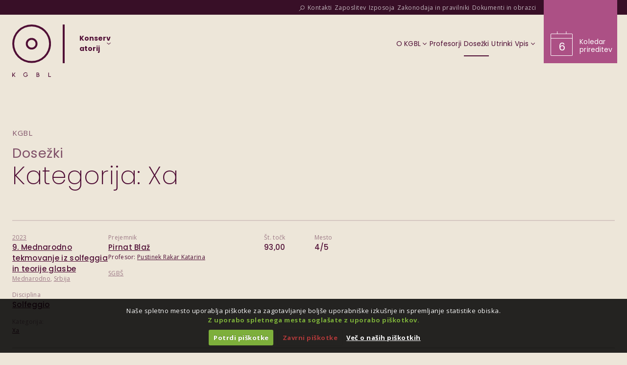

--- FILE ---
content_type: text/html; charset=UTF-8
request_url: https://www.kgbl.si/dosezki/tekmovalna-kategorija/xa/
body_size: 13297
content:
<!doctype html>
<html lang="sl-SI">
<head>
	<meta charset="UTF-8" />
	<meta name="viewport" content="width=device-width, initial-scale=1" />
	<link rel="profile" href="https://gmpg.org/xfn/11" />
	<meta name='robots' content='index, follow, max-image-preview:large, max-snippet:-1, max-video-preview:-1' />
	<style>img:is([sizes="auto" i], [sizes^="auto," i]) { contain-intrinsic-size: 3000px 1500px }</style>
	
	<title>Dosežki | KGBL</title>
	<link rel="canonical" href="https://www.kgbl.si/tekmovalna-kategorija/xa/" />
	<meta property="og:locale" content="sl_SI" />
	<meta property="og:type" content="website" />
	<meta property="og:url" content="https://www.kgbl.si/tekmovalna-kategorija/xa/" />
	<meta property="og:site_name" content="KGBL" />
	<meta property="og:image" content="https://www.kgbl.si/assets4362/wp-content/uploads/2023/12/KGBL-OG-Logo.png" />
	<meta property="og:image:width" content="1200" />
	<meta property="og:image:height" content="675" />
	<meta property="og:image:type" content="image/png" />
	<meta name="twitter:card" content="summary_large_image" />
	<script type="application/ld+json" class="yoast-schema-graph">{"@context":"https://schema.org","@graph":[{"@type":"CollectionPage","@id":"https://www.kgbl.si/tekmovalna-kategorija/xa/","url":"https://www.kgbl.si/tekmovalna-kategorija/xa/","name":"","isPartOf":{"@id":"https://www.kgbl.si/#website"},"breadcrumb":{"@id":"https://www.kgbl.si/tekmovalna-kategorija/xa/#breadcrumb"},"inLanguage":"sl-SI"},{"@type":"BreadcrumbList","@id":"https://www.kgbl.si/tekmovalna-kategorija/xa/#breadcrumb","itemListElement":[{"@type":"ListItem","position":1,"name":"Home","item":"https://www.kgbl.si/"},{"@type":"ListItem","position":2,"name":"Xa"}]},{"@type":"WebSite","@id":"https://www.kgbl.si/#website","url":"https://www.kgbl.si/","name":"Konservatorij za glasbo in balet Ljubljana","description":"","publisher":{"@id":"https://www.kgbl.si/#organization"},"alternateName":"KGBL","potentialAction":[{"@type":"SearchAction","target":{"@type":"EntryPoint","urlTemplate":"https://www.kgbl.si/?s={search_term_string}"},"query-input":{"@type":"PropertyValueSpecification","valueRequired":true,"valueName":"search_term_string"}}],"inLanguage":"sl-SI"},{"@type":"Organization","@id":"https://www.kgbl.si/#organization","name":"Konservatorij za glasbo in balet Ljubljana","alternateName":"KGBL","url":"https://www.kgbl.si/","logo":{"@type":"ImageObject","inLanguage":"sl-SI","@id":"https://www.kgbl.si/#/schema/logo/image/","url":"https://www.kgbl.si/assets4362/wp-content/uploads/2023/12/logo-KGBL-OG-negative-vertical.png","contentUrl":"https://www.kgbl.si/assets4362/wp-content/uploads/2023/12/logo-KGBL-OG-negative-vertical.png","width":1068,"height":1200,"caption":"Konservatorij za glasbo in balet Ljubljana"},"image":{"@id":"https://www.kgbl.si/#/schema/logo/image/"},"sameAs":["https://www.facebook.com/KonservatorijZaGlasboInBaletLjubljana"]}]}</script>


<link rel='dns-prefetch' href='//fonts.googleapis.com' />
<link href='https://fonts.googleapis.com' rel='preconnect' />
<link href='https://fonts.gstatic.com' crossorigin='crossorigin' rel='preconnect' />
<link rel='stylesheet' id='la-icon-maneger-style-css' href='https://www.kgbl.si/assets4362/wp-content/uploads/la_icon_sets/style.min.css?x65927&amp;ver=6.8.3' type='text/css' media='all' />
<style id='classic-theme-styles-inline-css' type='text/css'>
/*! This file is auto-generated */
.wp-block-button__link{color:#fff;background-color:#32373c;border-radius:9999px;box-shadow:none;text-decoration:none;padding:calc(.667em + 2px) calc(1.333em + 2px);font-size:1.125em}.wp-block-file__button{background:#32373c;color:#fff;text-decoration:none}
</style>
<style id='safe-svg-svg-icon-style-inline-css' type='text/css'>
.safe-svg-cover{text-align:center}.safe-svg-cover .safe-svg-inside{display:inline-block;max-width:100%}.safe-svg-cover svg{fill:currentColor;height:100%;max-height:100%;max-width:100%;width:100%}

</style>
<link rel='stylesheet' id='sf_styles-css' href='https://www.kgbl.si/assets4362/wp-content/plugins/superfly-menu/css/public.min.css?x65927&amp;ver=6.8.3' type='text/css' media='all' />
<link rel='stylesheet' id='sf-google-font-css' href='//fonts.googleapis.com/css?family=Poppins&#038;ver=6.8.3' type='text/css' media='all' />
<link rel='stylesheet' id='wcs-timetable-css' href='https://www.kgbl.si/assets4362/wp-content/plugins/weekly-class/assets/front/css/timetable.css?x65927&amp;ver=2.6.0' type='text/css' media='all' />
<style id='wcs-timetable-inline-css' type='text/css'>
.wcs-single__action .wcs-btn--action{color:rgba( 255,255,255,1);background-color:#BD322C}
</style>
<link rel='stylesheet' id='cookiecuttr_main-css' href='https://www.kgbl.si/assets4362/wp-content/plugins/cookiecuttr/cookiecuttr.css?x65927&amp;ver=6.8.3' type='text/css' media='all' />
<link rel='stylesheet' id='stb-google-fonts-css' href='https://fonts.googleapis.com/css2?family=Open+Sans:wght@400;700&#038;family=Poppins:wght@200;400;500;700&#038;display=swap' type='text/css' media='all' />
<style id='stb-cs-inline-css' type='text/css'>
@media (min-width:1200px){.x-hide-xl{display:none !important;}}@media (min-width:979px) and (max-width:1199px){.x-hide-lg{display:none !important;}}@media (min-width:767px) and (max-width:978px){.x-hide-md{display:none !important;}}@media (min-width:480px) and (max-width:766px){.x-hide-sm{display:none !important;}}@media (max-width:479px){.x-hide-xs{display:none !important;}}.bg .mejs-container,.x-video .mejs-container{position:unset !important;} @font-face{font-family:'FontAwesomePro';font-style:normal;font-weight:900;font-display:block;src:url('https://www.kgbl.si/assets4362/wp-content/plugins/cornerstone/assets/fonts/fa-solid-900.woff2?ver=6.7.2') format('woff2'),url('https://www.kgbl.si/assets4362/wp-content/plugins/cornerstone/assets/fonts/fa-solid-900.ttf?ver=6.7.2') format('truetype');}[data-x-fa-pro-icon]{font-family:"FontAwesomePro" !important;}[data-x-fa-pro-icon]:before{content:attr(data-x-fa-pro-icon);}[data-x-icon],[data-x-icon-o],[data-x-icon-l],[data-x-icon-s],[data-x-icon-b],[data-x-icon-sr],[data-x-icon-ss],[data-x-icon-sl],[data-x-fa-pro-icon],[class*="cs-fa-"]{display:inline-flex;font-style:normal;font-weight:400;text-decoration:inherit;text-rendering:auto;-webkit-font-smoothing:antialiased;-moz-osx-font-smoothing:grayscale;}[data-x-icon].left,[data-x-icon-o].left,[data-x-icon-l].left,[data-x-icon-s].left,[data-x-icon-b].left,[data-x-icon-sr].left,[data-x-icon-ss].left,[data-x-icon-sl].left,[data-x-fa-pro-icon].left,[class*="cs-fa-"].left{margin-right:0.5em;}[data-x-icon].right,[data-x-icon-o].right,[data-x-icon-l].right,[data-x-icon-s].right,[data-x-icon-b].right,[data-x-icon-sr].right,[data-x-icon-ss].right,[data-x-icon-sl].right,[data-x-fa-pro-icon].right,[class*="cs-fa-"].right{margin-left:0.5em;}[data-x-icon]:before,[data-x-icon-o]:before,[data-x-icon-l]:before,[data-x-icon-s]:before,[data-x-icon-b]:before,[data-x-icon-sr]:before,[data-x-icon-ss]:before,[data-x-icon-sl]:before,[data-x-fa-pro-icon]:before,[class*="cs-fa-"]:before{line-height:1;}@font-face{font-family:'FontAwesome';font-style:normal;font-weight:900;font-display:block;src:url('https://www.kgbl.si/assets4362/wp-content/plugins/cornerstone/assets/fonts/fa-solid-900.woff2?ver=6.7.2') format('woff2'),url('https://www.kgbl.si/assets4362/wp-content/plugins/cornerstone/assets/fonts/fa-solid-900.ttf?ver=6.7.2') format('truetype');}[data-x-icon],[data-x-icon-s],[data-x-icon][class*="cs-fa-"]{font-family:"FontAwesome" !important;font-weight:900;}[data-x-icon]:before,[data-x-icon][class*="cs-fa-"]:before{content:attr(data-x-icon);}[data-x-icon-s]:before{content:attr(data-x-icon-s);}@font-face{font-family:'FontAwesomeRegular';font-style:normal;font-weight:400;font-display:block;src:url('https://www.kgbl.si/assets4362/wp-content/plugins/cornerstone/assets/fonts/fa-regular-400.woff2?ver=6.7.2') format('woff2'),url('https://www.kgbl.si/assets4362/wp-content/plugins/cornerstone/assets/fonts/fa-regular-400.ttf?ver=6.7.2') format('truetype');}@font-face{font-family:'FontAwesomePro';font-style:normal;font-weight:400;font-display:block;src:url('https://www.kgbl.si/assets4362/wp-content/plugins/cornerstone/assets/fonts/fa-regular-400.woff2?ver=6.7.2') format('woff2'),url('https://www.kgbl.si/assets4362/wp-content/plugins/cornerstone/assets/fonts/fa-regular-400.ttf?ver=6.7.2') format('truetype');}[data-x-icon-o]{font-family:"FontAwesomeRegular" !important;}[data-x-icon-o]:before{content:attr(data-x-icon-o);}@font-face{font-family:'FontAwesomeLight';font-style:normal;font-weight:300;font-display:block;src:url('https://www.kgbl.si/assets4362/wp-content/plugins/cornerstone/assets/fonts/fa-light-300.woff2?ver=6.7.2') format('woff2'),url('https://www.kgbl.si/assets4362/wp-content/plugins/cornerstone/assets/fonts/fa-light-300.ttf?ver=6.7.2') format('truetype');}@font-face{font-family:'FontAwesomePro';font-style:normal;font-weight:300;font-display:block;src:url('https://www.kgbl.si/assets4362/wp-content/plugins/cornerstone/assets/fonts/fa-light-300.woff2?ver=6.7.2') format('woff2'),url('https://www.kgbl.si/assets4362/wp-content/plugins/cornerstone/assets/fonts/fa-light-300.ttf?ver=6.7.2') format('truetype');}[data-x-icon-l]{font-family:"FontAwesomeLight" !important;font-weight:300;}[data-x-icon-l]:before{content:attr(data-x-icon-l);}@font-face{font-family:'FontAwesomeBrands';font-style:normal;font-weight:normal;font-display:block;src:url('https://www.kgbl.si/assets4362/wp-content/plugins/cornerstone/assets/fonts/fa-brands-400.woff2?ver=6.7.2') format('woff2'),url('https://www.kgbl.si/assets4362/wp-content/plugins/cornerstone/assets/fonts/fa-brands-400.ttf?ver=6.7.2') format('truetype');}[data-x-icon-b]{font-family:"FontAwesomeBrands" !important;}[data-x-icon-b]:before{content:attr(data-x-icon-b);}
</style>
<link rel='stylesheet' id='stb-css-flickity-css' href='https://www.kgbl.si/assets4362/wp-content/themes/kgbl/assets/css/flickity/flickity.min.css?x65927&amp;ver=2.3.0' type='text/css' media='all' />
<link rel='stylesheet' id='stb-css-child-css' href='https://www.kgbl.si/assets4362/wp-content/themes/kgbl/assets/css/main.css?x65927' type='text/css' media='all' />
<script type="text/javascript" src="https://www.kgbl.si/assets4362/wp-includes/js/jquery/jquery.min.js?x65927&amp;ver=3.7.1" id="jquery-core-js"></script>
<script type="text/javascript" src="https://www.kgbl.si/assets4362/wp-includes/js/jquery/jquery-migrate.min.js?x65927&amp;ver=3.4.1" id="jquery-migrate-js"></script>
<script type="text/javascript" src="https://www.kgbl.si/assets4362/wp-content/plugins/superfly-menu/includes/vendor/looks_awesome/icon_manager/js/md5.js?x65927&amp;ver=1.0,0" id="la-icon-manager-md5-js"></script>
<script type="text/javascript" src="https://www.kgbl.si/assets4362/wp-content/plugins/superfly-menu/includes/vendor/looks_awesome/icon_manager/js/util.js?x65927&amp;ver=1.0,0" id="la-icon-manager-util-js"></script>
<script type="text/javascript" id="cookiecuttr_js-js-extra">
/* <![CDATA[ */
var defaults = {"cookieCutter":"1","cookieCutterDeclineOnly":"","cookieAnalytics":"1","cookieAcceptButton":"1","cookieDeclineButton":"1","cookieResetButton":"","cookieOverlayEnabled":"","cookiePolicyLink":"\/razno\/informacije-o-piskotkih\/","cookieMessage":"We use cookies on this website, you can <a href=\"{{cookiePolicyLink}}\" title=\"read about our cookies\">read about them here<\/a>. To use the website as intended please...","cookieAnalyticsMessage":"<div class=\"description\">\r\nNa\u0161e spletno mesto uporablja pi\u0161kotke za zagotavljanje bolj\u0161e uporabni\u0161ke izku\u0161nje in spremljanje statistike obiska. <br \/>\r\n<b class=\"OK\">Z uporabo spletnega mesta sogla\u0161ate z uporabo pi\u0161kotkov.<\/b>\r\n<\/div>","cookieErrorMessage":"Ta funkcionalnost namesti pi\u0161kotke v va\u0161 brskalnik, <br \/>\u010desar pa s svojo izbiro \u0161e niste omogo\u010dili.<br \/>Za nadaljno uporabo te funkcionalnosti prosimo:","cookieWhatAreTheyLink":"\/razno\/informacije-o-piskotkih\/","cookieDisable":"","cookieAnalyticsId":"","cookieAcceptButtonText":"Potrdi pi\u0161kotke","cookieDeclineButtonText":"Zavrni pi\u0161kotke","cookieResetButtonText":"Ponastavi pi\u0161kotke","cookieWhatAreLinkText":"Ve\u010d o na\u0161ih pi\u0161kotkih","cookieNotificationLocationBottom":"1","cookiePolicyPageMessage":"Prosimo preberite zgornje pojasnilo in se odlo\u010dite za eno izmed mo\u017enosti:","cookieDiscreetLink":"","cookieDiscreetReset":"1","cookieDiscreetLinkText":"Ve\u010d o na\u0161ih pi\u0161kotkih","cookieDiscreetPosition":"bottomleft","cookieNoMessage":"","cookieDomain":""};
/* ]]> */
</script>
<script type="text/javascript" src="https://www.kgbl.si/assets4362/wp-content/plugins/cookiecuttr/jquery.cookiecuttr.js?x65927&amp;ver=1.0.17" id="cookiecuttr_js-js"></script>
<script type="text/javascript" id="sf_main-js-extra">
/* <![CDATA[ */
var SF_Opts = {"wp_menu_id":"128","social":[],"search":"no","blur":"no","fade":"no","test_mode":"no","hide_def":"no","mob_nav":"no","dynamic":"no","parent_ignore":"yes","sidebar_style":"side","sidebar_behaviour":"slide","alt_menu":"#primary-menu-mobile","sidebar_pos":"right","width_panel_1":"250","width_panel_2":"250","width_panel_3":"250","width_panel_4":"200","base_color":"#380F27","opening_type":"click","sub_type":"flyout","video_bg":"","video_mob":"no","video_preload":"no","sub_mob_type":"dropdown","sub_opening_type":"click","label":"none","label_top":"30px","label_size":"53","label_vis":"no","item_padding":"15","bg":"","path":"https:\/\/www.kgbl.si\/assets4362\/wp-content\/plugins\/superfly-menu\/img\/","menu":"{\"128\":{\"term_id\":128,\"name\":\"Primary Menu - KGBL\",\"loc\":{\"pages\":{\"10\":1,\"176\":1,\"194\":1,\"196\":1,\"332\":1,\"334\":1,\"336\":1,\"400\":1,\"402\":1,\"405\":1,\"451\":1,\"487\":1,\"492\":1,\"505\":1,\"507\":1,\"515\":1,\"519\":1,\"521\":1,\"597\":1,\"617\":1,\"624\":1,\"633\":1,\"639\":1,\"640\":1,\"641\":1,\"642\":1,\"643\":1,\"644\":1,\"645\":1,\"646\":1,\"722\":1,\"724\":1,\"803\":1,\"805\":1,\"807\":1,\"812\":1,\"815\":1,\"965\":1,\"968\":1,\"974\":1,\"976\":1,\"987\":1,\"992\":1},\"cposts\":{\"achievement\":1,\"highlight\":1,\"news\":1,\"employee\":1,\"class\":1},\"cats\":{\"1\":1,\"5\":1,\"6\":1},\"taxes\":{},\"langs\":{},\"wp_pages\":{\"front\":1,\"home\":1,\"archive\":1,\"single\":1,\"forbidden\":1,\"search\":1},\"ids\":[\"\"]},\"isDef\":true},\"130\":{\"term_id\":130,\"name\":\"Primary Menu - GB\u0160\",\"loc\":{}},\"131\":{\"term_id\":131,\"name\":\"Primary Menu - SGB\u0160\",\"loc\":{}},\"132\":{\"term_id\":132,\"name\":\"Primary Menu - VB\u0160\",\"loc\":{}}}","togglers":"#toggle-mobile-menu","subMenuSupport":"yes","subMenuSelector":"sub-menu,children","eventsInterval":"51","activeClassSelector":"current-menu-item","allowedTags":"DIV, NAV, UL, OL, LI, A, P, H1, H2, H3, H4, SPAN","menuData":[],"siteBase":"https:\/\/www.kgbl.si\/assets4362","plugin_ver":"5.0.30"};
/* ]]> */
</script>
<script type="text/javascript" src="https://www.kgbl.si/assets4362/wp-content/plugins/superfly-menu/js/public.min.js?x65927&amp;ver=5.0.30" id="sf_main-js"></script>
<script type="text/javascript" src="https://www.kgbl.si/assets4362/wp-content/themes/kgbl/assets/js/table-scroll-shadow/table-scroll-shadow.min.js?x65927&amp;ver=1.0.0" id="stb-js-table-scroll-shadow-js"></script>
<script type="text/javascript" src="https://www.kgbl.si/assets4362/wp-content/themes/kgbl/assets/js/main.js?x65927&amp;ver=1.0.0" id="stb-js-main-js"></script>
<script>

    // global
    window.SFM_is_mobile = (function () {
        var n = navigator.userAgent;
        var reg = new RegExp('Android\s([0-9\.]*)')
        var match = n.toLowerCase().match(reg);
        var android =  match ? parseFloat(match[1]) : false;
        if (android && android < 3.6) {
        	return;
        };

        return n.match(/Android|BlackBerry|IEMobile|iPhone|iPad|iPod|Opera Mini/i);
    })();

    window.SFM_current_page_menu = '128';

    (function(){

        var mob_bar = '';
        var pos = 'right';
        var iconbar = '';

        var SFM_skew_disabled = ( function( ) {
            var window_width = window.innerWidth;
            var sfm_width = 250;
            if ( sfm_width * 2 >= window_width ) {
                return true;
            }
            return false;
        } )( );

        var classes = SFM_is_mobile ? 'sfm-mobile' : 'sfm-desktop';
        var html = document.getElementsByTagName('html')[0]; // pointer
        classes += mob_bar ? ' sfm-mob-nav' : '';
        classes += ' sfm-pos-' + pos;
        classes += iconbar ? ' sfm-bar' : '';
		classes += SFM_skew_disabled ? ' sfm-skew-disabled' : '';

        html.className = html.className == '' ?  classes : html.className + ' ' + classes;

    })();
</script>
<style type="text/css" id="superfly-dynamic">
    @font-face {
        font-family: 'sfm-icomoon';
        src:url('https://www.kgbl.si/assets4362/wp-content/plugins/superfly-menu/img/fonts/icomoon.eot?wehgh4');
        src: url('https://www.kgbl.si/assets4362/wp-content/plugins/superfly-menu/img/fonts/icomoon.svg?wehgh4#icomoon') format('svg'),
        url('https://www.kgbl.si/assets4362/wp-content/plugins/superfly-menu/img/fonts/icomoon.eot?#iefixwehgh4') format('embedded-opentype'),
        url('https://www.kgbl.si/assets4362/wp-content/plugins/superfly-menu/img/fonts/icomoon.woff?wehgh4') format('woff'),
        url('https://www.kgbl.si/assets4362/wp-content/plugins/superfly-menu/img/fonts/icomoon.ttf?wehgh4') format('truetype');
        font-weight: normal;
        font-style: normal;
        font-display: swap;
    }
        .sfm-navicon, .sfm-navicon:after, .sfm-navicon:before, .sfm-sidebar-close:before, .sfm-sidebar-close:after {
        height: 3px !important;
    }
    .sfm-label-square .sfm-navicon-button, .sfm-label-rsquare .sfm-navicon-button, .sfm-label-circle .sfm-navicon-button {
    border-width: 3px !important;
    }

    .sfm-vertical-nav .sfm-submenu-visible > a .sfm-sm-indicator i:after {
    -webkit-transform: rotate(180deg);
    transform: rotate(180deg);
    }

    #sfm-mob-navbar .sfm-navicon-button:after {
    /*width: 30px;*/
    }

    .sfm-pos-right .sfm-vertical-nav .sfm-has-child-menu > a:before {
    display: none;
    }

    #sfm-sidebar.sfm-vertical-nav .sfm-menu .sfm-sm-indicator {
    /*background: rgba(255,255,255,0.085);*/
    }

    .sfm-pos-right #sfm-sidebar.sfm-vertical-nav .sfm-menu li a {
    /*padding-left: 10px !important;*/
    }

    .sfm-pos-right #sfm-sidebar.sfm-vertical-nav .sfm-sm-indicator {
    left: auto;
    right: 0;
    }

    #sfm-sidebar.sfm-compact .sfm-nav {
    min-height: 50vh;
    height: auto;
    max-height: none;
    margin-top: 30px;
    }

    #sfm-sidebar.sfm-compact  input[type=search] {
    font-size: 16px;
    }
    /*}*/

            #sfm-sidebar .sfm-sidebar-bg, #sfm-sidebar .sfm-social {
        background-color: #380F27 !important;
        }

            #sfm-sidebar .sfm-logo img {
        max-height: px;
        }
    

    #sfm-sidebar, .sfm-sidebar-bg, #sfm-sidebar .sfm-nav, #sfm-sidebar .sfm-widget, #sfm-sidebar .sfm-logo, #sfm-sidebar .sfm-social, .sfm-style-toolbar .sfm-copy {
    width: 250px;
    }
        #sfm-sidebar:not(.sfm-iconbar) .sfm-menu li > a span{
        max-width: calc(250px - 80px);    }
    #sfm-sidebar .sfm-social {
    background-color: transparent !important;
    }

    

    
    
    
    
    #sfm-sidebar .sfm-menu li > a:before {
        background: #DD3E9A;
    }

    #sfm-sidebar .sfm-menu-level-1 li > a:before {
        background: #ffffff;
    }

    #sfm-sidebar .sfm-menu-level-2 li > a:before {
        background: #ffffff;
    }
    #sfm-sidebar .sfm-menu-level-3 li > a:before {
        background: #ffffff;
    }

    @media only screen and (min-width: 800px) {
        #sfm-sidebar .sfm-menu-level-0 li:hover:before,
        #sfm-sidebar .sfm-menu-level-0 li.sfm-active-item:before,
        #sfm-sidebar .sfm-menu-level-0 li.sfm-active-smooth:before {
            background-color: #ffffff;
        }
    }

    #sfm-sidebar .sfm-view-level-1 .sfm-menu li:hover:before,
    #sfm-sidebar .sfm-view-level-1 .sfm-menu li.sfm-active-item:before {
        background-color: #ffffff;
    }

    #sfm-sidebar .sfm-view-level-2 .sfm-menu li:hover:before,
    #sfm-sidebar .sfm-view-level-2 .sfm-menu li.sfm-active-item:before {
        background-color: #ffffff;
    }

    #sfm-sidebar .sfm-view-level-3 .sfm-menu li:hover:before,
    #sfm-sidebar .sfm-view-level-3 .sfm-menu li.sfm-active-item:before {
        background-color: #ffffff;
    }
        .sfm-pos-left #sfm-sidebar:not(.sfm-vertical-nav) .sfm-has-child-menu:hover .sfm-sm-indicator,
    .sfm-pos-left #sfm-sidebar:not(.sfm-vertical-nav) .sfm-has-child-menu a:focus .sfm-sm-indicator {
    right: -2px;
    }
    .sfm-pos-right #sfm-sidebar:not(.sfm-vertical-nav) .sfm-has-child-menu:hover .sfm-sm-indicator,
    .sfm-pos-right #sfm-sidebar:not(.sfm-vertical-nav) .sfm-has-child-menu a:focus .sfm-sm-indicator {
    left: -2px;
    }

        #sfm-sidebar .sfm-menu li a,
        #sfm-sidebar .sfm-chapter,
        #sfm-sidebar .widget-area,
        .sfm-search-form input {
        padding-left: 10% !important;
        }

        .sfm-pos-right .sfm-sub-flyout #sfm-sidebar .sfm-menu li a,
        .sfm-pos-right .sfm-sub-flyout #sfm-sidebar .sfm-view .sfm-back-parent,
        .sfm-pos-right .sfm-sub-flyout #sfm-sidebar .sfm-chapter,
        .sfm-pos-right .sfm-sub-flyout #sfm-sidebar .widget-area,
        .sfm-pos-right .sfm-sub-flyout .sfm-search-form input {
        padding-left: 14% !important;
        }
                #sfm-sidebar .sfm-child-menu.sfm-menu-level-1 li a {
        padding-left: 12% !important;
        }
        #sfm-sidebar .sfm-child-menu.sfm-menu-level-2 li a {
        padding-left: 14% !important;
        }
    
        #sfm-sidebar.sfm-compact .sfm-social li {
        text-align: left;
        }

        #sfm-sidebar.sfm-compact .sfm-social:before {
        right: auto;
        left: auto;
        left: 10%;
        }

                #sfm-sidebar:after {
    display: none !important;
    }

    


    #sfm-sidebar,
    .sfm-pos-right .sfm-sidebar-slide.sfm-body-pushed #sfm-mob-navbar {
    -webkit-transform: translate3d(-250px,0,0);
    transform: translate3d(-250px,0,0);
    }


    .sfm-pos-right #sfm-sidebar, .sfm-sidebar-slide.sfm-body-pushed #sfm-mob-navbar {
    -webkit-transform: translate3d(250px,0,0);
    transform: translate3d(250px,0,0);
    }



    .sfm-pos-left #sfm-sidebar .sfm-view-level-1 {
    left: 250px;
    width: 250px;
    -webkit-transform: translate3d(-250px,0,0);
    transform: translate3d(-250px,0,0);
    }

    #sfm-sidebar .sfm-view-level-1 .sfm-menu {
         width: 250px;
    }
    #sfm-sidebar .sfm-view-level-2 .sfm-menu {
         width: 250px;
    }
    #sfm-sidebar .sfm-view-level-3 .sfm-menu {
         width: 200px;
    }

    .sfm-pos-right #sfm-sidebar .sfm-view-level-1 {
    left: auto;
    right: 250px;
    width: 250px;
    -webkit-transform: translate3d(250px,0,0);
    transform: translate3d(250px,0,0);
    }

    .sfm-pos-left #sfm-sidebar .sfm-view-level-2 {
    left: 500px;
    width: 250px;
    -webkit-transform: translate3d(-750px,0,0);
    transform: translate3d(-750px,0,0);
    }

    .sfm-pos-right #sfm-sidebar .sfm-view-level-2
    {
    left: auto;
    right: 500px;
    width: 250px;
    -webkit-transform: translate3d(750px,0,0);
    transform: translate3d(750px,0,0);
    }

    .sfm-pos-left #sfm-sidebar .sfm-view-level-3 {
    left: 750px;
    width: 200px;
    -webkit-transform: translate3d(-950px,0,0);
    transform: translate3d(-950px,0,0);
    }

    .sfm-pos-right #sfm-sidebar .sfm-view-level-3 {
    left: auto;
    right: 750px;
    width: 200px;
    -webkit-transform: translate3d(750px,0,0);
    transform: translate3d(750px,0,0);
    }

    .sfm-view-pushed-1 #sfm-sidebar .sfm-view-level-2 {
    -webkit-transform: translate3d(-250px,0,0);
    transform: translate3d(-250px,0,0);
    }

    .sfm-pos-right .sfm-view-pushed-1 #sfm-sidebar .sfm-view-level-2 {
    -webkit-transform: translate3d(250px,0,0);
    transform: translate3d(250px,0,0);
    }

    .sfm-view-pushed-2 #sfm-sidebar .sfm-view-level-3 {
    -webkit-transform: translate3d(-200px,0,0);
    transform: translate3d(-200px,0,0);
    }

    .sfm-pos-right .sfm-view-pushed-2 #sfm-sidebar .sfm-view-level-3 {
    -webkit-transform: translate3d(200px,0,0);
    transform: translate3d(200px,0,0);
    }

    .sfm-sub-swipe #sfm-sidebar .sfm-view-level-1,
    .sfm-sub-swipe #sfm-sidebar .sfm-view-level-2,
    .sfm-sub-swipe #sfm-sidebar .sfm-view-level-3,
    .sfm-sub-swipe #sfm-sidebar .sfm-view-level-custom,
    .sfm-sub-dropdown #sfm-sidebar .sfm-view-level-custom {
    left: 250px;
    width: 250px;
    }

    .sfm-sub-dropdown #sfm-sidebar .sfm-view-level-custom {
    width: 250px !important;
    }

    .sfm-sub-swipe #sfm-sidebar .sfm-view-level-custom,
    .sfm-sub-swipe #sfm-sidebar .sfm-view-level-custom .sfm-custom-content,
    .sfm-sub-swipe #sfm-sidebar .sfm-view-level-custom .sfm-content-wrapper {
    width: 250px !important;
    }

    .sfm-sub-swipe #sfm-sidebar .sfm-menu {
    width: 250px;
    }

    .sfm-sub-swipe.sfm-view-pushed-1 #sfm-sidebar .sfm-view-level-1,
    .sfm-sub-swipe.sfm-view-pushed-2 #sfm-sidebar .sfm-view-level-2,
    .sfm-sub-swipe.sfm-view-pushed-3 #sfm-sidebar .sfm-view-level-3,
    .sfm-sub-dropdown.sfm-view-pushed-custom #sfm-sidebar .sfm-view-level-custom,
    .sfm-sub-swipe.sfm-view-pushed-custom #sfm-sidebar .sfm-view-level-custom {
    -webkit-transform: translate3d(-250px,0,0) !important;
    transform: translate3d(-250px,0,0) !important;
    }

    .sfm-sub-swipe.sfm-view-pushed-1 #sfm-sidebar .sfm-scroll-main,
    .sfm-sub-swipe.sfm-view-pushed-custom #sfm-sidebar .sfm-scroll-main,
    .sfm-sub-dropdown.sfm-view-pushed-custom #sfm-sidebar .sfm-scroll-main {
    -webkit-transform: translate3d(-100%,0,0) !important;
    transform: translate3d(-100%,0,0) !important;
    }

    .sfm-sub-swipe.sfm-view-pushed-2 #sfm-sidebar .sfm-view-level-1,
    .sfm-sub-swipe.sfm-view-pushed-custom #sfm-sidebar .sfm-view-level-1,
    .sfm-sub-swipe.sfm-view-pushed-3 #sfm-sidebar .sfm-view-level-2,
    .sfm-sub-swipe.sfm-view-pushed-custom.sfm-view-pushed-2 #sfm-sidebar .sfm-view-level-2 {
    -webkit-transform: translate3d(-200%,0,0) !important;
    transform: translate3d(-200%,0,0) !important;
    }

    /* custom content */

    .sfm-pos-left .sfm-view-pushed-1.sfm-view-pushed-custom #sfm-sidebar .sfm-view-level-custom {
    right: -250px;
    }
    .sfm-pos-left .sfm-view-pushed-2.sfm-view-pushed-custom #sfm-sidebar .sfm-view-level-custom {
    right: -500px;
    }
    .sfm-pos-left .sfm-view-pushed-3.sfm-view-pushed-custom #sfm-sidebar .sfm-view-level-custom {
    right: -700px;
    }

    .sfm-sub-swipe.sfm-view-pushed-custom #sfm-sidebar .sfm-view-level-custom,
    .sfm-sub-dropdown.sfm-view-pushed-custom #sfm-sidebar .sfm-view-level-custom {
    right: 0;
    }
    .sfm-pos-right .sfm-view-pushed-1.sfm-view-pushed-custom #sfm-sidebar.sfm-sub-flyout .sfm-view-level-custom {
    left: -250px;
    }
    .sfm-pos-right .sfm-view-pushed-2.sfm-view-pushed-custom #sfm-sidebar.sfm-sub-flyout .sfm-view-level-custom {
    left: -500px;
    }
    .sfm-pos-right .sfm-view-pushed-3.sfm-view-pushed-custom #sfm-sidebar.sfm-sub-flyout .sfm-view-level-custom {
    left: -700px;
    }

    .sfm-pos-left .sfm-view-pushed-custom #sfm-sidebar .sfm-view-level-custom {
    transform: translate3d(100%,0,0);
    }
    .sfm-pos-right .sfm-view-pushed-custom #sfm-sidebar .sfm-view-level-custom {
    transform: translate3d(-100%,0,0);
    }


    
    #sfm-sidebar .sfm-menu a img{
    max-width: 40px;
    max-height: 40px;
    }
    #sfm-sidebar .sfm-menu .la_icon{
    font-size: 40px;
    min-width: 40px;
    min-height: 40px;
    }

        
    #sfm-sidebar .sfm-back-parent {
        background: #380F27;
    }

    #sfm-sidebar .sfm-view-level-1, #sfm-sidebar ul.sfm-menu-level-1 {
        background: #845671;
    }

    #sfm-sidebar .sfm-view-level-2, #sfm-sidebar ul.sfm-menu-level-2 {
        background: #AC5085;
    }

    #sfm-sidebar .sfm-view-level-3, #sfm-sidebar ul.sfm-menu-level-3 {
    background: rgba(80, 15, 54, 0.7);
    }

    #sfm-sidebar .sfm-menu-level-0 li, #sfm-sidebar .sfm-menu-level-0 li a, .sfm-title h3, #sfm-sidebar .sfm-back-parent {
    color: #ffffff;
    }

    #sfm-sidebar .sfm-menu li a, #sfm-sidebar .sfm-chapter, #sfm-sidebar .sfm-back-parent {
    padding: 15px 0;
    text-transform: capitalize;
    }
    .sfm-style-full #sfm-sidebar.sfm-hl-line .sfm-menu li > a:before {
    bottom:  10px
    }

    #sfm-sidebar .sfm-search-form input[type=text] {
    padding-top:15px;
    padding-bottom:15px;
    }

    .sfm-sub-swipe #sfm-sidebar .sfm-view .sfm-menu,
    .sfm-sub-swipe .sfm-custom-content,
    .sfm-sub-dropdown .sfm-custom-content {
    padding-top:  50px;
    }

    #sfm-sidebar .sfm-search-form span {
    top: 19px;
    font-size: 17px;
    font-weight: normal;
    }

    #sfm-sidebar {
    font-family: Poppins;
    }

    #sfm-sidebar .sfm-sm-indicator {
    line-height: 20px;
    }

    #sfm-sidebar.sfm-indicators .sfm-sm-indicator i  {
    width: 6px;
    height: 6px;
    border-top-width: 2px;
    border-right-width: 2px;
    margin: -3px 0 0 -3px;
    }

    #sfm-sidebar .sfm-search-form input {
    font-size: 20px;
    }

    #sfm-sidebar .sfm-menu li a, #sfm-sidebar .sfm-menu .sfm-chapter, #sfm-sidebar .sfm-back-parent {
    font-family: Poppins;
    font-weight: normal;
    font-size: 20px;
    letter-spacing: 0px;
    text-align: left;
    -webkit-font-smoothing: antialiased;
    font-smoothing: antialiased;
    text-rendering: optimizeLegibility;
    }

    #sfm-sidebar .sfm-social-abbr a {
    font-family: Poppins;
    }
    #sfm-sidebar .sfm-widget,
    #sfm-sidebar .widget-area {
    text-align: left;
    }

    #sfm-sidebar .sfm-social {
    text-align: center !important;
    }

    #sfm-sidebar .sfm-menu .sfm-chapter {
    font-size: 15px;
    margin-top: 15px;
    font-weight: bold;
    text-transform: uppercase;
    }
    #sfm-sidebar .sfm-menu .sfm-chapter div{
    font-family: inherit;
    font-size: 15px;
    }
        .sfm-rollback a {
    font-family: Poppins;
    }
    #sfm-sidebar .sfm-menu .la_icon{
    color: #777;
    }

    #sfm-sidebar .sfm-menu-level-0 li .sfm-sm-indicator i {
    border-color: #ffffff;
    }
    #sfm-sidebar .sfm-menu-level-0 .sfm-sl, .sfm-title h2, .sfm-social:after {
    color: #eeeeee;
    }
    #sfm-sidebar .sfm-menu-level-1 li .sfm-sm-indicator i {
    border-color: #ffffff;
    }
    #sfm-sidebar .sfm-menu-level-1 .sfm-sl {
    color: #eeeeee;
    }
    #sfm-sidebar .sfm-menu-level-2 li .sfm-sm-indicator i {
    border-color: #ffffff;
    }
    #sfm-sidebar .sfm-menu-level-2 .sfm-sl {
    color: #eeeeee;
    }
    #sfm-sidebar .sfm-menu-level-3 li .sfm-sm-indicator i {
    border-color: #ffffff;
    }
    #sfm-sidebar .sfm-menu-level-3 .sfm-sl {
    color: #eeeeee;
    }
    .sfm-menu-level-0 .sfm-chapter {
    color: #845671 !important;
    }
    .sfm-menu-level-1 .sfm-chapter {
    color: #ffffff !important;
    }
    .sfm-menu-level-2 .sfm-chapter {
    color: #ffffff !important;
    }
    .sfm-menu-level-3 .sfm-chapter {
    color: #ffffff !important;
    }
    #sfm-sidebar .sfm-view-level-1 li a,
    #sfm-sidebar .sfm-menu-level-1 li a{
    color: #ffffff;
    border-color: #ffffff;
    }

    #sfm-sidebar:after {
    background-color: #380F27;
    }

    #sfm-sidebar .sfm-view-level-2 li a,
    #sfm-sidebar .sfm-menu-level-2 li a{
    color: #ffffff;
    border-color: #ffffff;
    }

    #sfm-sidebar .sfm-view-level-3 li a,
    #sfm-sidebar .sfm-menu-level-3 li a {
    color: #ffffff;
    border-color: #ffffff;
    }

    .sfm-navicon-button {
    top: 30px;
    }
    @media only screen and (max-width: 800px) {
    .sfm-navicon-button {
    top: 30px;
    }
    }

    
            .sfm-navicon-button {
        right: 35px !important;
        }
        @media only screen and (max-width: 800px) {
        .sfm-navicon-button {
        right: 35px !important;
        }
        }
        @media only screen and (min-width: 800px) {
        .sfm-pos-left.sfm-bar body, .sfm-pos-left.sfm-bar #wpadminbar {
        padding-left: 250px !important;
        }
        .sfm-pos-right.sfm-bar body, .sfm-pos-right.sfm-bar #wpadminbar {
        padding-right: 250px !important;
        }
    }
    .sfm-navicon:after,
    .sfm-label-text .sfm-navicon:after,
    .sfm-label-none .sfm-navicon:after {
    top: -14px;
    }
    .sfm-navicon:before,
    .sfm-label-text .sfm-navicon:before,
    .sfm-label-none .sfm-navicon:before {
    top: 14px;
    }

    .sfm-body-pushed #sfm-overlay, body[class*="sfm-view-pushed"] #sfm-overlay {
    opacity: 0.9;
    }
            .sfm-body-pushed #sfm-overlay, body[class*="sfm-view-pushed"] #sfm-overlay {
        cursor: url("https://www.kgbl.si/assets4362/wp-content/plugins/superfly-menu/img/close3.png") 16 16,pointer;
        }
    


    .sfm-style-skew #sfm-sidebar .sfm-social{
    height: auto;
    /*min-height: 75px;*/
    }
    .sfm-theme-top .sfm-sidebar-bg,
    .sfm-theme-bottom .sfm-sidebar-bg{
    width: 500px;
    }
    /* Pos left */
    .sfm-theme-top .sfm-sidebar-bg{
    -webkit-transform: translate3d(-250px,0,0) skewX(-12.05deg);
    transform: translate3d(-250px,0,0) skewX(-12.05deg);
    }
    .sfm-theme-bottom .sfm-sidebar-bg{
    -webkit-transform: translate3d(-500px,0,0) skewX(12.05deg);
    transform: translate3d(-250px,0,0) skewX(12.05deg);
    }
    /* Pos right */
    .sfm-pos-right .sfm-theme-top .sfm-sidebar-bg{
    -webkit-transform: translate3d(-0px,0,0) skewX(12.05deg);
    transform: translate3d(-0px,0,0) skewX(12.05deg);
    }
    .sfm-pos-right .sfm-theme-bottom .sfm-sidebar-bg{
    -webkit-transform: translate3d(-0px,0,0) skewX(-12.05deg);
    transform: translate3d(-0px,0,0) skewX(-12.05deg);
    }
    /* exposed */
    .sfm-sidebar-exposed.sfm-theme-top .sfm-sidebar-bg,
    .sfm-sidebar-always .sfm-theme-top .sfm-sidebar-bg{
    -webkit-transform: translate3d(-83.333333333333px,0,0) skewX(-12.05deg);
    transform: translate3d(-83.333333333333px,0,0) skewX(-12.05deg);
    }
    .sfm-pos-right .sfm-sidebar-exposed.sfm-theme-top .sfm-sidebar-bg,
    .sfm-pos-right .sfm-sidebar-always .sfm-theme-top .sfm-sidebar-bg{
    -webkit-transform: translate3d(-250px,0,0) skewX(12.05deg);
    transform: translate3d(-125px,0,0) skewX(12.05deg);
    }
    .sfm-sidebar-exposed.sfm-theme-bottom .sfm-sidebar-bg,
    .sfm-sidebar-always .sfm-theme-bottom .sfm-sidebar-bg{
    -webkit-transform: translate3d(-166.66666666667px,0,0) skewX(12.05deg);
    transform: translate3d(-166.66666666667px,0,0) skewX(12.05deg);
    }
    .sfm-pos-right .sfm-sidebar-exposed.sfm-theme-bottom .sfm-sidebar-bg,
    .sfm-pos-right .sfm-sidebar-always .sfm-theme-bottom .sfm-sidebar-bg{
    -webkit-transform: translate3d(-166.66666666667px,0,0) skewX(-12.05deg);
    transform: translate3d(-166.66666666667px,0,0) skewX(-12.05deg);
    }

    /* Always visible */
    .sfm-sidebar-always.sfm-theme-top .sfm-sidebar-bg{
    -webkit-transform: skewX(-12.05deg);
    transform: skewX(-12.05deg);
    }
    .sfm-pos-right .sfm-sidebar-always.sfm-theme-top .sfm-sidebar-bg{
    -webkit-transform: skewX(12.05deg);
    transform: skewX(12.05deg);
    }
    .sfm-sidebar-always.sfm-theme-bottom .sfm-sidebar-bg{
    -webkit-transform: skewX(-160.65deg);
    transform: skewX(-160.65deg);
    }
    .sfm-pos-right .sfm-sidebar-always.sfm-theme-bottom .sfm-sidebar-bg{
    -webkit-transform: skewX(160.65deg);
    transform: skewX(160.65deg);
    }

    .sfm-navicon,
    .sfm-navicon:after,
    .sfm-navicon:before,
    .sfm-label-metro .sfm-navicon-button,
    #sfm-mob-navbar {
    background-color: #ffffff;
    }

    .sfm-label-metro .sfm-navicon,
    #sfm-mob-navbar .sfm-navicon,
    .sfm-label-metro .sfm-navicon:after,
    #sfm-mob-navbar .sfm-navicon:after,
    .sfm-label-metro .sfm-navicon:before,
    #sfm-mob-navbar .sfm-navicon:before  {
    background-color: #ffffff;
    }
    .sfm-navicon-button .sf_label_icon{
    color: #ffffff;
    }

    .sfm-label-square .sfm-navicon-button,
    .sfm-label-rsquare .sfm-navicon-button,
    .sfm-label-circle .sfm-navicon-button {
    color: #ffffff;
    }

    .sfm-navicon-button .sf_label_icon{
    width: 53px;
    height: 53px;
    font-size: calc(53px * .6);
    }
    .sfm-navicon-button .sf_label_icon.la_icon_manager_custom{
    width: 53px;
    height: 53px;
    }
    .sfm-navicon-button.sf_label_default{
    width: 53px;
    height: 53px;
    }

    #sfm-sidebar [class*="sfm-icon-"] {
    color: #aaaaaa;
    }

    #sfm-sidebar .sfm-social li {
    border-color: #aaaaaa;
    }

    #sfm-sidebar .sfm-social a:before {
    color: #aaaaaa;
    }

    #sfm-sidebar .sfm-search-form {
    background-color: rgba(255, 255, 255, 0.05);
    }

    #sfm-sidebar li:hover span[class*='fa-'] {
    opacity: 1 !important;
    }
                </style>
<script>

    ;(function (){
        var insertListener = function(event){
            if (event.animationName == "bodyArrived") {
                afterContentArrived();
            }
        }
        var timer, _timer;

        if (document.addEventListener && false) {
            document.addEventListener("animationstart", insertListener, false); // standard + firefox
            document.addEventListener("MSAnimationStart", insertListener, false); // IE
            document.addEventListener("webkitAnimationStart", insertListener, false); // Chrome + Safari
        } else {
            timer = setInterval(function(){
                if (document.body) { //
                    clearInterval(timer);
                    afterContentArrived();
                }
            },14);
        }

        function afterContentArrived() {
            clearTimeout(_timer);
            var htmlClss;

            if ( window.jQuery && window.jQuery.Deferred ) { // additional check bc of Divi theme
                htmlClss = document.getElementsByTagName('html')[0].className;
                if (htmlClss.indexOf('sfm-pos') === -1) {
                    document.getElementsByTagName('html')[0].className = htmlClss + ' ' + window.SFM_classes;
                }
                jQuery('body').fadeIn();
                jQuery(document).trigger('sfm_doc_body_arrived');
                window.SFM_EVENT_DISPATCHED = true;
            } else {
                _timer = setTimeout(function(){
                    afterContentArrived();
                },14);
            }
        }
    })()
</script><script type='text/javascript'>var SFM_template ="<div class=\"sfm-rollback sfm-color1 sfm-theme-none sfm-label-hidden sfm-label-none  sfm-fixed\" style=\"\">\r\n    <div role='button' tabindex='0' aria-haspopup=\"true\" class='sfm-navicon-button x sf_label_default '><div class=\"sfm-navicon\"><\/div>    <\/div>\r\n<\/div>\r\n<div id=\"sfm-sidebar\" style=\"opacity:0\" data-wp-menu-id=\"128\" class=\"sfm-theme-none sfm-hl-line sfm-indicators\">\r\n    <div class=\"sfm-scroll-wrapper sfm-scroll-main\">\r\n        <div class=\"sfm-scroll\">\r\n            <div class=\"sfm-sidebar-close\"><\/div>\r\n            <div class=\"sfm-logo\">\r\n                                                                        <a href=\"https:\/\/www.kgbl.si\">\r\n                        <img src=\"https:\/\/www.kgbl.si\/assets4362\/wp-content\/uploads\/2023\/10\/logo-KGBL-small-white.svg\" alt=\"\">\r\n                    <\/a>\r\n                                                    <div class=\"sfm-widget sfm-widget-bottom\">\r\n                        <div>\r\n<pre>\t\t<div class=\"oe-selector negative\">\n\t\t\t<nav aria-label=\"izbirnik organizacijske enote\">\n\t\t\t\t<ul class=\"menu primary oe\">\n\t\t\t\t\t\t\t\t\t\t<li class=\"menu-item menu-item-has-children\" tabindex=\"-1\"><a href=\"https:\/\/www.kgbl.si\/\"><span>Konservatorij<\/span><ins class=\"sfm-sm-indicator\"><i><\/i><\/ins><\/a>\n\t\t\t\t\t\t<ul class=\"sub-menu\"><li id=\"menu-item-326\" class=\"kgbl menu-item menu-item-type-custom menu-item-object-custom menu-item-326\"><a href=\"\/\"><span>Konservatorij<\/span><\/a><\/li>\n<li id=\"menu-item-327\" class=\"gbs menu-item menu-item-type-custom menu-item-object-custom menu-item-327\"><a href=\"\/gbs\/\"><span>Glasbena in baletna \u0161ola (GB\u0160)<\/span><\/a><\/li>\n<li id=\"menu-item-328\" class=\"sgbs menu-item menu-item-type-custom menu-item-object-custom menu-item-328\"><a href=\"\/sgbs\/\"><span>Srednja glasbena in baletna \u0161ola (SGB\u0160)<\/span><\/a><\/li>\n<li id=\"menu-item-329\" class=\"vbs menu-item menu-item-type-custom menu-item-object-custom menu-item-329\"><a href=\"\/vbs\/\"><span>Vi\u0161ja baletna \u0161ola (VB\u0160)<\/span><\/a><\/li>\n<\/ul>\t\t\t\t\t<\/li>\n\t\t\t\t<\/ul>\n\t\t\t<\/nav>\n\t\t<\/div>\n\t<\/pre>\r\n<\/div>                    <\/div>\r\n                                <div class=\"sfm-title\"><\/div>\r\n            <\/div>\r\n            <nav class=\"sfm-nav\">\r\n                <div class=\"sfm-va-middle\">\r\n                    <ul id=\"sfm-nav\" class=\"menu\"><li id=\"menu-item-309\" class=\"menu-item menu-item-type-custom menu-item-object-custom menu-item-has-children menu-item-309\"><a href=\"#\">O KGBL<\/a>\n<ul class=\"sub-menu\">\n\t<li id=\"menu-item-5353\" class=\"menu-item menu-item-type-post_type menu-item-object-page menu-item-5353\"><a href=\"https:\/\/www.kgbl.si\/kgbl\/o-kgbl\/predstavitev\/\">Predstavitev<\/a><\/li>\n\t<li id=\"menu-item-6208\" class=\"menu-item menu-item-type-post_type menu-item-object-page menu-item-6208\"><a href=\"https:\/\/www.kgbl.si\/kgbl\/o-kgbl\/kontakti\/\">Kontakti<\/a><\/li>\n\t<li id=\"menu-item-4603\" class=\"menu-item menu-item-type-post_type menu-item-object-page menu-item-4603\"><a href=\"https:\/\/www.kgbl.si\/kgbl\/o-kgbl\/organizacijske-enote\/\">Organizacijske enote (OE)<\/a><\/li>\n\t<li id=\"menu-item-11732\" class=\"menu-item menu-item-type-post_type menu-item-object-page menu-item-11732\"><a href=\"https:\/\/www.kgbl.si\/kgbl\/o-kgbl\/dve-ustvarjalni-lokaciji\/\">Lokacije \/ Kampus<\/a><\/li>\n\t<li id=\"menu-item-11821\" class=\"menu-item menu-item-type-custom menu-item-object-custom menu-item-11821\"><a href=\"https:\/\/www.kgbl.si\/prizorisce\/\">Prizori\u0161\u010da<\/a><\/li>\n\t<li id=\"menu-item-871\" class=\"menu-item menu-item-type-post_type menu-item-object-page menu-item-871\"><a href=\"https:\/\/www.kgbl.si\/kgbl\/o-kgbl\/zaposleni\/\">Zaposleni<\/a><\/li>\n\t<li id=\"menu-item-872\" class=\"menu-item menu-item-type-post_type menu-item-object-page menu-item-872\"><a href=\"https:\/\/www.kgbl.si\/kgbl\/o-kgbl\/organi-sole\/\">Organi \u0161ole<\/a><\/li>\n\t<li id=\"menu-item-5365\" class=\"menu-item menu-item-type-post_type menu-item-object-page menu-item-5365\"><a href=\"https:\/\/www.kgbl.si\/kgbl\/o-kgbl\/knjiznica\/\">Knji\u017enica<\/a><\/li>\n\t<li id=\"menu-item-5364\" class=\"menu-item menu-item-type-post_type menu-item-object-page menu-item-5364\"><a href=\"https:\/\/www.kgbl.si\/kgbl\/o-kgbl\/zgodovina\/\">Zgodovina<\/a><\/li>\n<\/ul>\n<\/li>\n<li id=\"menu-item-973\" class=\"menu-item menu-item-type-post_type menu-item-object-page menu-item-973\"><a href=\"https:\/\/www.kgbl.si\/kgbl\/profesorji\/\">Profesorji<\/a><\/li>\n<li id=\"menu-item-7902\" class=\"item-achievement menu-item menu-item-type-post_type menu-item-object-page menu-item-7902\"><a href=\"https:\/\/www.kgbl.si\/kgbl\/dosezki\/\">Dose\u017eki<\/a><\/li>\n<li id=\"menu-item-7480\" class=\"item-highlight menu-item menu-item-type-post_type menu-item-object-page menu-item-7480\"><a href=\"https:\/\/www.kgbl.si\/kgbl\/utrinki\/\">Utrinki<\/a><\/li>\n<li id=\"menu-item-313\" class=\"sub-menu-w-350 menu-item menu-item-type-custom menu-item-object-custom menu-item-has-children menu-item-313\"><a href=\"#\">Vpis<\/a>\n<ul class=\"sub-menu\">\n\t<li id=\"menu-item-3719\" class=\"menu-item menu-item-type-post_type menu-item-object-page menu-item-3719\"><a href=\"https:\/\/www.kgbl.si\/gbs\/vpis\/\">Glasbena in baletna \u0161ola (GB\u0160)<\/a><\/li>\n\t<li id=\"menu-item-3718\" class=\"menu-item menu-item-type-post_type menu-item-object-page menu-item-3718\"><a href=\"https:\/\/www.kgbl.si\/sgbs\/vpis\/\">Srednja glasbena in baletna \u0161ola (SGB\u0160)<\/a><\/li>\n\t<li id=\"menu-item-3366\" class=\"menu-item menu-item-type-post_type menu-item-object-page menu-item-3366\"><a href=\"https:\/\/www.kgbl.si\/vbs\/vpis\/\">Vi\u0161ja baletna \u0161ola (VB\u0160)<\/a><\/li>\n<\/ul>\n<\/li>\n<\/ul>                    <div class=\"sfm-widget-area\"><\/div>\r\n                <\/div>\r\n            <\/nav>\r\n            <ul class=\"sfm-social sfm-social-icons\"><\/ul>\r\n                    <\/div>\r\n    <\/div>\r\n    <div class=\"sfm-sidebar-bg\">\r\n        <!-- eg. https:\/\/www.youtube.com\/watch?v=AgI7OcZ9g60 or https:\/\/www.youtube.com\/watch?v=gU10ALRQ0ww -->\r\n            <\/div>\r\n    <div class=\"sfm-view sfm-view-level-custom\">\r\n        <span class=\"sfm-close\"><\/span>\r\n            <\/div>\r\n<\/div>\r\n<div id=\"sfm-overlay-wrapper\"><div id=\"sfm-overlay\"><\/div><div class=\"sfm-nav-bg_item -top\"><\/div><div class=\"sfm-nav-bg_item -bottom\"><\/div><\/div>"</script><style type="text/css" media="all" id="wcs_styles"></style>	<link rel="icon" href="https://www.kgbl.si/assets4362/wp-content/themes/kgbl/assets/img/favicon.ico?x65927">
	<link rel="apple-touch-icon-precomposed" sizes="144x144" href="https://www.kgbl.si/assets4362/wp-content/themes/kgbl/assets/img/touch-icon_144x144.png?x65927">
	<link rel="apple-touch-icon-precomposed" sizes="152x152" href="https://www.kgbl.si/assets4362/wp-content/themes/kgbl/assets/img/touch-icon_152x152.png?x65927">
	<meta name="msapplication-TileImage" content="https://www.kgbl.si/assets4362/wp-content/themes/kgbl/assets/img/touch-icon_144x144.png">
				
			<!-- STB: Cookie Checker ~ START -->
			<script type="text/javascript">
				/*************************************
				 (c) 2013 Studio Tibor: Google Analytics Cookies Checker/Disabler
				 *************************************/
				var gaID = 'G-XXLQPWDDB5';

				if (document.cookie.indexOf('cc_cookie_decline=cc_cookie_decline') > -1) {
					window['ga-disable-' + gaID] = true;		//let's disable GA Cookies
				}
			</script>
			<!-- STB: Cookie Checker ~ END -->


			<!-- STB: Google Analytics ~ START -->
			<!-- Global site tag (gtag.js) - Google Analytics -->
			<script async src="https://www.googletagmanager.com/gtag/js?id=G-XXLQPWDDB5"></script>
			<script>
				if (document.cookie.indexOf('cc_cookie_decline=cc_cookie_decline') < 0) {  //Cookies are not explicitly denied
					window.dataLayer = window.dataLayer || [];
					function gtag() {
						dataLayer.push(arguments);
					}

					gtag('js', new Date());


					if (document.cookie.indexOf('cc_cookie_accept=cc_cookie_accept') == -1) {
						gtag('config', gaID, {'anonymize_ip': true});     //IP Anonymization
					} else {
						gtag('config', gaID);
					}

					gtag('set', {'cookie_flags': 'SameSite=None;Secure'});

				}
			</script>
			<!-- STB: Google Analytics ~ END -->
		
	</head>

<body class="archive post-type-archive post-type-archive-achievement wp-theme-kgbl oe-kgbl cornerstone-v7_7_4">
	
		<a class="skip-nav-link screen-reader-text" href="#site-main" aria-hidden="true">Preskoči na vsebnio</a>

	<a id="scroll-to-top" class="scroll-to-top" title="Back to Top"></a>


	
<div class="site-search negative closed">
	<div class="btn-close do-close"></div>

	<div class="search-bar">
		<div class="x-section col1-12">
			<div class="x-row x-container">
				<div class="x-row-inner">
					<div class="x-col">
						<form role="search" method="get" class="search-form" action="https://www.kgbl.si" aria-label="Forma za iskanje po spletnem mestu>">
							<label>
								<span class="label" for="s">Iskanje</span>

								<div class="search-input-button">
									<div class="search-field-wrap">
										<input id="s" name="s" type="text" class="search-field" placeholder="Kaj želite najti?" value="" aria-required="true">
									</div>
									<div class="search-submit-wrap spinner">
										<input type="submit" class="search-submit do-search" value="&nbsp;" aria-label="Išči">
									</div>
								</div>
							</label>
						</form>

											</div>
				</div>
			</div>
		</div>
	</div>

	<div class="search-fade do-close"></div>
</div>
	<header id="site-header" class="site-header">
	<div class="topbar">
		<div class="x-section">
			<div class="x-row">
				<div class="x-row-inner">
					<div class="x-col">
						<nav aria-label="sekundarna navigacija">
							<ul class="menu secondary"><li class="menu-item search do-open-site-search"></li><li id="menu-item-6236" class="menu-item menu-item-type-post_type menu-item-object-page menu-item-6236"><a href="https://www.kgbl.si/kgbl/kontakti/"><span>Kontakti</span></a></li>
<li id="menu-item-4195" class="menu-item menu-item-type-post_type menu-item-object-page menu-item-4195"><a href="https://www.kgbl.si/kgbl/zaposlitev/"><span>Zaposlitev</span></a></li>
<li id="menu-item-4760" class="menu-item menu-item-type-post_type menu-item-object-page menu-item-4760"><a href="https://www.kgbl.si/kgbl/izposoja/"><span>Izposoja</span></a></li>
<li id="menu-item-490" class="menu-item menu-item-type-post_type menu-item-object-page menu-item-490"><a href="https://www.kgbl.si/kgbl/zakonodaja-in-pravilniki/"><span>Zakonodaja in pravilniki</span></a></li>
<li id="menu-item-485" class="menu-item menu-item-type-post_type menu-item-object-page menu-item-485"><a href="https://www.kgbl.si/kgbl/dokumenti-in-obrazci/"><span>Dokumenti in obrazci</span></a></li>
</ul>						</nav>
					</div>
				</div>


				<div class="dummy-ribbon-events"></div>
			</div>
		</div>
	</div>
	<div class="musthead kgbl">
		<div class="x-section">
			<div class="x-row">
				<div class="x-row-inner">
					<div class="x-col first-col">
						<div class="logo desktop">
							<a href="/" alt="Domov" aria-label="Domov">
								<img class="positive" alt="" src="https://www.kgbl.si/assets4362/wp-content/themes/kgbl/assets/img/wireframe/logo-KGBL.svg?x65927">
								<img class="negative" alt="" src="https://www.kgbl.si/assets4362/wp-content/themes/kgbl/assets/img/wireframe/logo-KGBL-white.svg?x65927">
							</a>
							<!--div class="pos"></div-->
						</div>

						<div class="logo mobile">
							<a href="/" alt="Domov" aria-label="Domov">
								<img class="positive" alt="" src="https://www.kgbl.si/assets4362/wp-content/themes/kgbl/assets/img/wireframe/logo-KGBL-small.svg?x65927">
								<img class="negative" alt="" src="https://www.kgbl.si/assets4362/wp-content/themes/kgbl/assets/img/wireframe/logo-KGBL-small-white.svg?x65927">
							</a>
							<!--div class="pos"></div-->
						</div>

						<div class="oe-selector">
							<nav aria-label="izbirnik organizacijske enote">
								<ul class="menu primary oe">
									<li class="menu-item menu-item-has-children sub-menu-w-350 sub-menu-left"><a href="https://www.kgbl.si/" aria-label="Izberi organizacijsko enoto"><span>Konservatorij</span></a>
										<ul class="sub-menu"><li class="kgbl menu-item menu-item-type-custom menu-item-object-custom menu-item-326"><a href="/"><span>Konservatorij</span></a></li>
<li class="gbs menu-item menu-item-type-custom menu-item-object-custom menu-item-327"><a href="/gbs/"><span>Glasbena in baletna šola (GBŠ)</span></a></li>
<li class="sgbs menu-item menu-item-type-custom menu-item-object-custom menu-item-328"><a href="/sgbs/"><span>Srednja glasbena in baletna šola (SGBŠ)</span></a></li>
<li class="vbs menu-item menu-item-type-custom menu-item-object-custom menu-item-329"><a href="/vbs/"><span>Višja baletna šola (VBŠ)</span></a></li>
</ul>									</li>
								</ul>
							</nav>
						</div>
					</div>
					<div class="x-col second-col">
						<nav id="primary-menu-desktop" aria-label="primarna navigacija">
							<ul class="menu primary kgbl"><li class="menu-item menu-item-type-custom menu-item-object-custom menu-item-has-children menu-item-309"><a href="#"><span>O KGBL</span></a>
<ul class="sub-menu">
	<li class="menu-item menu-item-type-post_type menu-item-object-page menu-item-5353"><a href="https://www.kgbl.si/kgbl/o-kgbl/predstavitev/"><span>Predstavitev</span></a></li>
	<li class="menu-item menu-item-type-post_type menu-item-object-page menu-item-6208"><a href="https://www.kgbl.si/kgbl/o-kgbl/kontakti/"><span>Kontakti</span></a></li>
	<li class="menu-item menu-item-type-post_type menu-item-object-page menu-item-4603"><a href="https://www.kgbl.si/kgbl/o-kgbl/organizacijske-enote/"><span>Organizacijske enote (OE)</span></a></li>
	<li class="menu-item menu-item-type-post_type menu-item-object-page menu-item-11732"><a href="https://www.kgbl.si/kgbl/o-kgbl/dve-ustvarjalni-lokaciji/"><span>Lokacije / Kampus</span></a></li>
	<li class="menu-item menu-item-type-custom menu-item-object-custom menu-item-11821"><a href="https://www.kgbl.si/prizorisce/"><span>Prizorišča</span></a></li>
	<li class="menu-item menu-item-type-post_type menu-item-object-page menu-item-871"><a href="https://www.kgbl.si/kgbl/o-kgbl/zaposleni/"><span>Zaposleni</span></a></li>
	<li class="menu-item menu-item-type-post_type menu-item-object-page menu-item-872"><a href="https://www.kgbl.si/kgbl/o-kgbl/organi-sole/"><span>Organi šole</span></a></li>
	<li class="menu-item menu-item-type-post_type menu-item-object-page menu-item-5365"><a href="https://www.kgbl.si/kgbl/o-kgbl/knjiznica/"><span>Knjižnica</span></a></li>
	<li class="menu-item menu-item-type-post_type menu-item-object-page menu-item-5364"><a href="https://www.kgbl.si/kgbl/o-kgbl/zgodovina/"><span>Zgodovina</span></a></li>
</ul>
</li>
<li class="menu-item menu-item-type-post_type menu-item-object-page menu-item-973"><a href="https://www.kgbl.si/kgbl/profesorji/"><span>Profesorji</span></a></li>
<li class="item-achievement menu-item menu-item-type-post_type menu-item-object-page menu-item-7902"><a href="https://www.kgbl.si/kgbl/dosezki/"><span>Dosežki</span></a></li>
<li class="item-highlight menu-item menu-item-type-post_type menu-item-object-page menu-item-7480"><a href="https://www.kgbl.si/kgbl/utrinki/"><span>Utrinki</span></a></li>
<li class="sub-menu-w-350 menu-item menu-item-type-custom menu-item-object-custom menu-item-has-children menu-item-313"><a href="#"><span>Vpis</span></a>
<ul class="sub-menu">
	<li class="menu-item menu-item-type-post_type menu-item-object-page menu-item-3719"><a href="https://www.kgbl.si/gbs/vpis/"><span>Glasbena in baletna šola (GBŠ)</span></a></li>
	<li class="menu-item menu-item-type-post_type menu-item-object-page menu-item-3718"><a href="https://www.kgbl.si/sgbs/vpis/"><span>Srednja glasbena in baletna šola (SGBŠ)</span></a></li>
	<li class="menu-item menu-item-type-post_type menu-item-object-page menu-item-3366"><a href="https://www.kgbl.si/vbs/vpis/"><span>Višja baletna šola (VBŠ)</span></a></li>
</ul>
</li>
</ul>						</nav>

						<nav id="primary-menu-mobile" aria-label="primarna navigacija">
							
							<ul class="menu primary kgbl"><li class="menu-item menu-item-type-custom menu-item-object-custom menu-item-has-children menu-item-309"><a href="#"><span>O KGBL</span></a>
<ul class="sub-menu">
	<li class="menu-item menu-item-type-post_type menu-item-object-page menu-item-5353"><a href="https://www.kgbl.si/kgbl/o-kgbl/predstavitev/"><span>Predstavitev</span></a></li>
	<li class="menu-item menu-item-type-post_type menu-item-object-page menu-item-6208"><a href="https://www.kgbl.si/kgbl/o-kgbl/kontakti/"><span>Kontakti</span></a></li>
	<li class="menu-item menu-item-type-post_type menu-item-object-page menu-item-4603"><a href="https://www.kgbl.si/kgbl/o-kgbl/organizacijske-enote/"><span>Organizacijske enote (OE)</span></a></li>
	<li class="menu-item menu-item-type-post_type menu-item-object-page menu-item-11732"><a href="https://www.kgbl.si/kgbl/o-kgbl/dve-ustvarjalni-lokaciji/"><span>Lokacije / Kampus</span></a></li>
	<li class="menu-item menu-item-type-custom menu-item-object-custom menu-item-11821"><a href="https://www.kgbl.si/prizorisce/"><span>Prizorišča</span></a></li>
	<li class="menu-item menu-item-type-post_type menu-item-object-page menu-item-871"><a href="https://www.kgbl.si/kgbl/o-kgbl/zaposleni/"><span>Zaposleni</span></a></li>
	<li class="menu-item menu-item-type-post_type menu-item-object-page menu-item-872"><a href="https://www.kgbl.si/kgbl/o-kgbl/organi-sole/"><span>Organi šole</span></a></li>
	<li class="menu-item menu-item-type-post_type menu-item-object-page menu-item-5365"><a href="https://www.kgbl.si/kgbl/o-kgbl/knjiznica/"><span>Knjižnica</span></a></li>
	<li class="menu-item menu-item-type-post_type menu-item-object-page menu-item-5364"><a href="https://www.kgbl.si/kgbl/o-kgbl/zgodovina/"><span>Zgodovina</span></a></li>
</ul>
</li>
<li class="menu-item menu-item-type-post_type menu-item-object-page menu-item-973"><a href="https://www.kgbl.si/kgbl/profesorji/"><span>Profesorji</span></a></li>
<li class="item-achievement menu-item menu-item-type-post_type menu-item-object-page menu-item-7902"><a href="https://www.kgbl.si/kgbl/dosezki/"><span>Dosežki</span></a></li>
<li class="item-highlight menu-item menu-item-type-post_type menu-item-object-page menu-item-7480"><a href="https://www.kgbl.si/kgbl/utrinki/"><span>Utrinki</span></a></li>
<li class="sub-menu-w-350 menu-item menu-item-type-custom menu-item-object-custom menu-item-has-children menu-item-313"><a href="#"><span>Vpis</span></a>
<ul class="sub-menu">
	<li class="menu-item menu-item-type-post_type menu-item-object-page menu-item-3719"><a href="https://www.kgbl.si/gbs/vpis/"><span>Glasbena in baletna šola (GBŠ)</span></a></li>
	<li class="menu-item menu-item-type-post_type menu-item-object-page menu-item-3718"><a href="https://www.kgbl.si/sgbs/vpis/"><span>Srednja glasbena in baletna šola (SGBŠ)</span></a></li>
	<li class="menu-item menu-item-type-post_type menu-item-object-page menu-item-3366"><a href="https://www.kgbl.si/vbs/vpis/"><span>Višja baletna šola (VBŠ)</span></a></li>
</ul>
</li>
</ul>						</nav>

						<div id="toggle-mobile-menu"><div class="burger-menu"><div class="line"></div></div></div>
					</div>
				</div>

				<div class="ribbon-events">
					<div class="ribbon-events-inner">
						<a href="https://www.kgbl.si/kgbl/koledar-prireditev/" aria-label="Obišči koledar prireditev"><span class="icon">6</span><span class="label">Koledar prireditev</span></a>
					</div>
				</div>
			</div>
		</div>
	</div>

</header>




	<div id="site-main" class="site-main">



	<main class="index-achievements">
			<header class="entry-header">
		<div class="x-section">
			<div class="x-row title-wrap col1-10">
				<div class="x-row-inner">
					<div class="x-col">

						<nav class="breadcrumbs">
			<a href="https://www.kgbl.si/"><span>KGBL</span></a>
			<h2><a href="https://www.kgbl.si/kgbl/dosezki/">Dosežki</a></h2></nav>
													<h1>Kategorija: Xa</h1>
						
						
					</div>
				</div>
			</div>
		</div>
	</header><!-- .entry-header -->

		<div class="entry-content">
			<div class="x-section col1">
				<div class="x-row x-container">
					<div class="x-row-inner">
						<div class="x-col">
							
							<div class="grid-achievements flex-col1"><article id="post-9126" class="mod-card-achievement">
	<div class="card-inner">
		<div class="col-side">
			<section>
				<span><a href="https://www.kgbl.si/dosezki/leto/2023/">2023</a></span>
<h2><a href="https://www.kgbl.si/dosezki/tekmovanje/9-mednarodno-tekmovanje-iz-solfeggia-in-teorije-glasbe/">9. Mednarodno tekmovanje iz solfeggia in teorije glasbe</a> </h2>
<span class="no-block"><a href="https://www.kgbl.si/dosezki/tip-tekmovanja/mednarodno/">Mednarodno</a>, <a href="https://www.kgbl.si/dosezki/drzava/srbija/">Srbija</a>
</span">			</section>
			<section>
				<span>Disciplina</span><h2><a href="https://www.kgbl.si/dosezki/disciplina/solfeggio/">Solfeggio</a></h2>			</section>
			<section>
				<span>Kategorija:</span><a href="https://www.kgbl.si/dosezki/tekmovalna-kategorija/xa/">Xa</a>			</section>
		</div>

		<div class="col-main">
			<div class="top-left">
								<section>
										<span>Prejemnik</span>
					<h2><a href="https://www.kgbl.si/dosezki/prejemnik/pirnat-blaz/">Pirnat Blaž</a></h2>
Profesor: <a href="https://www.kgbl.si/dosezki/profesor/pustinek-rakar-katarina/">Pustinek Rakar Katarina</a>

				</section>
				<section>
					<span class="no-block"><a href="https://www.kgbl.si/dosezki/oe/sgbs/">SGBŠ</a></span>				</section>
			</div>

			<div class="top-right">
				<div class="c1">
					<section>
						<span>Št. točk</span>
<h2>93,00</h2>					</section>
				</div>

				<div class="c2">
					<section>
						<span>Mesto</span><h2>4/5</h2>					</section>
					<section>
											</section>
				</div>

				<div class="c3">
					<section>
											</section>
					<section>
											</section>
				</div>

				<div class="c4">
					<section>
											</section>
				</div>
			</div>

					</div>
	</div>
</article><!-- #post -->

</div><!-- .grid-achievements -->						</div>
					</div>
				</div>
			</div>

		</div><!-- .entry-content -->

	</main><!-- main -->


	</div><!-- #site-main -->

	<footer id="mega-footer" class="mega-footer">
	<div class="x-section">
		<div class="x-row top">
			<div class="x-row-inner">
				<div class="x-col first-col">
					<h2><a href="https://www.kgbl.si" aria-label="Na domačo stran Konservatorija za glasbo in balet Ljubljana">Konservatorij za glasbo in balet Ljubljana</a></h2>
				</div>
			</div>
		</div>

		<div class="x-row">
			<div class="x-row-inner">
				<div class="x-col first-col">
											<div class="widget mega-footer-col-1">			<div class="textwidget"><p><a href="https://www.google.com/maps/place/Ljubljana+Music+and+Ballet+Conservatory/@46.0387435,14.509886,17z/data=!3m1!4b1!4m6!3m5!1s0x47652d7699f80a55:0xe7130e4101c2e158!8m2!3d46.0387398!4d14.5124663!16s%2Fg%2F1hb_fct1s?entry=ttu" target="_blank" rel="noopener">Ižanska cesta 12</a><br />
1000 Ljubljana</p>
<p>e: <a href="mailto:info@kgbl.si">info@kgbl.si</a><br />
t: <a href="tel:+386.5.9074300">059 074 300</a></p>
<p><strong>Ostali kontakti<br />
</strong><a href="https://www.kgbl.si/kgbl/o-kgbl/kontakti/">Konservatorij</a><br />
<a href="https://www.kgbl.si/gbs/o-gbs/kontakti/">Glasbena in baletna šola</a><br />
<a href="https://www.kgbl.si/sgbs/o-sgbs/kontakti/">Srednja glasbena in baletna šola</a><br />
<a href="https://www.kgbl.si/vbs/o-vbs/kontakti/">Višja baletna šola</a><br />
<a href="https://www.kgbl.si/kgbl/o-kgbl/knjiznica/">Knjižnica</a></p>
</div>
		</div>									</div>

				<div class="x-col second-col">
											<div class="widget mega-footer-col-2"><strong>Dogajanje</strong>			<div class="textwidget"><p><a href="https://www.kgbl.si/novice/">Novice</a><br />
<a href="https://www.kgbl.si/kgbl/koledar-prireditev/">Prireditve</a><br />
<a href="https://www.kgbl.si/kgbl/utrinki/">Utrinki</a><br />
<a href="https://www.kgbl.si/kgbl/dosezki/">Dosežki</a></p>
<p>&nbsp;</p>
<p><a href="https://www.kgbl.si/kgbl/profesorji/">Profesorji</a><br />
<a href="https://www.kgbl.si/kgbl/o-kgbl/zaposleni/">Zaposleni</a></p>
<p><a href="https://www.kgbl.si/kgbl/zaposlitev/">Zaposlitev</a></p>
</div>
		</div>									</div>

				<div class="x-col third-col">
											<div class="widget mega-footer-col-3"><strong>Vpis</strong>			<div class="textwidget"><p><a href="https://www.kgbl.si/gbs/vpis/">Glasbena in baletna šola (GBŠ)</a><br />
<a href="https://www.kgbl.si/sgbs/vpis/">Srednja glasbena in baletna šola (SGBŠ)</a><br />
<a href="https://www.kgbl.si/vbs/vpis/">Višja baletna šola (VBŠ)</a></p>
</div>
		</div><div class="widget mega-footer-col-3"><strong>Izposoja</strong>			<div class="textwidget"><p><a href="https://www.kgbl.si/kgbl/izposoja/izposoja-instrumentov/">Inštrumenti</a><br />
<a href="https://www.kgbl.si/kgbl/izposoja/izposoja-kostumov/">Kostumi</a></p>
<p><a href="https://www.kgbl.si/kgbl/o-kgbl/knjiznica/">Knjižnica</a></p>
</div>
		</div>									</div>

				<div class="x-col fourth-col">
											<div class="widget mega-footer-col-4-KGBL"><strong>Domače strani</strong>			<div class="textwidget"><p><a href="https://www.kgbl.si/">KGBL</a><br />
<a href="https://www.kgbl.si/gbs/">GBŠ</a><br />
<a href="https://www.kgbl.si/sgbs/">SGBŠ</a><br />
<a href="https://www.kgbl.si/vbs/">VBŠ</a></p>
</div>
		</div><div class="widget mega-footer-col-4-KGBL"><strong>O KGBL</strong>			<div class="textwidget"><p><a href="https://www.kgbl.si/kgbl/o-kgbl/predstavitev/">Predstavitev</a><br />
<a href="https://www.kgbl.si/kgbl/o-kgbl/organizacijske-enote/">Organizacijske enote (OE)</a><br />
<a href="https://www.kgbl.si/kgbl/o-kgbl/dve-ustvarjalni-lokaciji/">Lokacije / Kampus</a><br />
<a href="https://www.kgbl.si/kgbl/o-kgbl/organi-sole/">Organi šole</a><br />
<a href="https://www.kgbl.si/kgbl/o-kgbl/zgodovina/">Zgodovina</a></p>
<p><a href="https://www.kgbl.si/kgbl/dokumenti-in-obrazci/">Dokumenti in obrazci</a></p>
</div>
		</div>									</div>
			</div>
		</div>
</footer><!-- .mega-footer -->

	<footer id="site-footer" class="site-footer">
	<div class="x-section">
		<div class="x-row">
			<div class="x-row-inner">
				<div class="x-col first-col">
					&copy; 2025 KGBL
				</div>
				<div class="x-col second-col">
					<nav aria-label="footer navigacija">
						<ul class="menu footer "><li id="menu-item-511" class="menu-item menu-item-type-post_type menu-item-object-page menu-item-511"><a href="https://www.kgbl.si/razno/informacije-o-piskotkih/"><span>Informacije o piškotkih</span></a></li>
<li id="menu-item-7639" class="menu-item menu-item-type-post_type menu-item-object-page menu-item-7639"><a href="https://www.kgbl.si/razno/izjava-o-dostopnosti/"><span>Izjava o dostopnosti</span></a></li>
<li id="menu-item-7633" class="menu-item menu-item-type-post_type menu-item-object-page menu-item-7633"><a href="https://www.kgbl.si/razno/pogoji-uporabe-spletnega-mesta/"><span>Pogoji uporabe</span></a></li>
<li id="menu-item-7637" class="menu-item menu-item-type-post_type menu-item-object-page menu-item-7637"><a href="https://www.kgbl.si/razno/izjava-o-zasebnosti/"><span>Izjava o zasebnosti</span></a></li>
<li id="menu-item-7638" class="menu-item menu-item-type-post_type menu-item-object-page menu-item-7638"><a href="https://www.kgbl.si/kgbl/zakonodaja-in-pravilniki/"><span>Zakonodaja in pravilniki</span></a></li>
<li id="menu-item-7648" class="menu-item menu-item-type-post_type menu-item-object-page menu-item-7648"><a href="https://www.kgbl.si/razno/avtorji/"><span>Avtorji</span></a></li>
</ul>					</nav>
				</div>
			</div>
		</div>
	</div>
</footer><!-- footer -->

	<div id="cs-footer"></div><script type="speculationrules">
{"prefetch":[{"source":"document","where":{"and":[{"href_matches":"\/*"},{"not":{"href_matches":["\/assets4362\/wp-*.php","\/assets4362\/wp-admin\/*","\/assets4362\/wp-content\/uploads\/*","\/assets4362\/wp-content\/*","\/assets4362\/wp-content\/plugins\/*","\/assets4362\/wp-content\/themes\/kgbl\/*","\/*\\?(.+)"]}},{"not":{"selector_matches":"a[rel~=\"nofollow\"]"}},{"not":{"selector_matches":".no-prefetch, .no-prefetch a"}}]},"eagerness":"conservative"}]}
</script>
<div class="si-mobile-check"></div><script type="text/javascript" id="cs-js-extra">
/* <![CDATA[ */
var csJsData = {"linkSelector":"#x-root a[href*=\"#\"]","bp":{"base":4,"ranges":[0,480,767,979,1200],"count":4}};
/* ]]> */
</script>
<script type="text/javascript" src="https://www.kgbl.si/assets4362/wp-content/plugins/cornerstone/assets/js/site/cs-classic.7.7.4.js?x65927&amp;ver=7.7.4" id="cs-js"></script>

</body>
</html>


--- FILE ---
content_type: text/css
request_url: https://www.kgbl.si/assets4362/wp-content/themes/kgbl/assets/css/main.css?x65927
body_size: 28076
content:
/*! normalize.css v8.0.1 | MIT License | github.com/necolas/normalize.css */html{line-height:1.15;-webkit-text-size-adjust:100%}body{margin:0}main{display:block}h1{font-size:2em;margin:.67em 0}hr{box-sizing:content-box;height:0;overflow:visible}pre{font-family:monospace,monospace;font-size:1em}a{background-color:rgba(0,0,0,0)}abbr[title]{border-bottom:none;text-decoration:underline;text-decoration:underline dotted}b,strong{font-weight:bolder}code,kbd,samp{font-family:monospace,monospace;font-size:1em}small{font-size:80%}sub,sup{font-size:75%;line-height:0;position:relative;vertical-align:baseline}sub{bottom:-0.25em}sup{top:-0.5em}img{border-style:none}button,input,optgroup,select,textarea{font-family:inherit;font-size:100%;line-height:1.15;margin:0}button,input{overflow:visible}button,select{text-transform:none}button,[type=button],[type=reset],[type=submit]{-webkit-appearance:button}button::-moz-focus-inner,[type=button]::-moz-focus-inner,[type=reset]::-moz-focus-inner,[type=submit]::-moz-focus-inner{border-style:none;padding:0}button:-moz-focusring,[type=button]:-moz-focusring,[type=reset]:-moz-focusring,[type=submit]:-moz-focusring{outline:1px dotted ButtonText}fieldset{padding:.35em .75em .625em}legend{box-sizing:border-box;color:inherit;display:table;max-width:100%;padding:0;white-space:normal}progress{vertical-align:baseline}textarea{overflow:auto}[type=checkbox],[type=radio]{box-sizing:border-box;padding:0}[type=number]::-webkit-inner-spin-button,[type=number]::-webkit-outer-spin-button{height:auto}[type=search]{-webkit-appearance:textfield;outline-offset:-2px}[type=search]::-webkit-search-decoration{-webkit-appearance:none}::-webkit-file-upload-button{-webkit-appearance:button;font:inherit}details{display:block}summary{display:list-item}template{display:none}[hidden]{display:none}.tco-layout-picker a{border-bottom:inherit}.x-grid{display:grid}#wp-admin-bar-tco-main .tco-admin-bar-logo.ab-item{float:left;transform:translateY(6px);display:block !important;width:20px !important;height:20px !important;margin-right:6px !important;background-repeat:no-repeat}#sfm-overlay{min-height:110vh}#sfm-sidebar{min-height:110vh}body.sfm-body-pushed{overflow:hidden}.mabel-siwc-img-wrapper .mb-siwc-tag{width:34px;height:34px;margin-left:-17px;margin-top:-17px;background-color:rgba(73,21,53,.66)}.mabel-siwc-img-wrapper .mb-siwc-tag .siwc-icon-plus_thin{display:inline-block;background-color:#fff;border-radius:50%;width:14px;height:14px}.mabel-siwc-img-wrapper .mb-siwc-tag .siwc-icon-plus_thin::before{content:none}.mabel-siwc-img-wrapper .mb-siwc-tag.active{background-color:rgba(172,80,133,.66)}.mabel-siwc-img-wrapper .mb-siwc-popup{min-height:auto;border-radius:2px}.mabel-siwc-img-wrapper .mb-siwc-popup .siwc-inner-text{padding:10px}.mabel-siwc-img-wrapper .mb-siwc-popup .siwc-text{padding-bottom:0;font-family:"Open Sans", Arial, sans-serif;font-size:1.5rem;font-weight:700;line-height:1.5;color:#500f36;text-align:left}.wcs-timetable__container.wcs-timetable--with-filters:not(.wcs-timetable--filters-center){flex-wrap:wrap;margin-top:5.5rem;padding:0}.wcs-timetable__container.wcs-timetable--with-filters:not(.wcs-timetable--filters-center) .wcs-timetable--monthly-calendar{flex-basis:115rem;flex-wrap:nowrap;flex-grow:0;margin:0}.wcs-timetable__container.wcs-timetable--with-filters:not(.wcs-timetable--filters-center) .wcs-timetable--monthly-calendar .wcs-timetable__main-col{flex-basis:51.4rem;flex-grow:0;flex-shrink:1;margin:0 1.6rem 0 0}.wcs-timetable__container.wcs-timetable--with-filters:not(.wcs-timetable--filters-center) .wcs-timetable--monthly-calendar .wcs-timetable__side-col{flex-basis:51.4rem;flex-grow:0;flex-shrink:1;margin:0 0 0 7.826%}.wcs-timetable__container.wcs-timetable--with-filters:not(.wcs-timetable--filters-center) .wcs-filters__container{display:flex;flex-basis:115rem;order:2;margin-left:0}.wcs-timetable__container.wcs-timetable--with-filters:not(.wcs-timetable--filters-center) .wcs-filters__container .x-acc.animate{width:100%}.wcs-timetable__container.wcs-timetable--with-filters:not(.wcs-timetable--filters-center) .wcs-filters__container .x-acc.animate .x-acc-content{width:100%}@media(max-width: 799.999px){.wcs-timetable__container.wcs-timetable--with-filters:not(.wcs-timetable--filters-center) .wcs-timetable--monthly-calendar .wcs-timetable__side-col{margin:0 0 0 auto}}@media(max-width: 649.999px){.wcs-timetable__container.wcs-timetable--with-filters:not(.wcs-timetable--filters-center){flex-wrap:wrap}.wcs-timetable__container.wcs-timetable--with-filters:not(.wcs-timetable--filters-center) .wcs-filters__container,.wcs-timetable__container.wcs-timetable--with-filters:not(.wcs-timetable--filters-center) .wcs-timetable--monthly-calendar{flex-grow:1;flex-shrink:1;flex-basis:100%;margin:0}.wcs-timetable__container.wcs-timetable--with-filters:not(.wcs-timetable--filters-center) .wcs-timetable--monthly-calendar{flex-wrap:wrap}.wcs-timetable__container.wcs-timetable--with-filters:not(.wcs-timetable--filters-center) .wcs-timetable--monthly-calendar .wcs-timetable__main-col,.wcs-timetable__container.wcs-timetable--with-filters:not(.wcs-timetable--filters-center) .wcs-timetable--monthly-calendar .wcs-timetable__side-col{flex-grow:1;flex-shrink:1;flex-basis:100%;margin:auto 0;margin-bottom:5rem}.wcs-timetable__container.wcs-timetable--with-filters:not(.wcs-timetable--filters-center) .wcs-timetable--monthly-calendar .wcs-timetable__main-col{margin-bottom:8rem}}.wcs-timetable--monthly-calendar.wcs-timetable--side-agenda .wcs-calendar__header,.wcs-timetable--monthly-calendar.wcs-timetable--side-agenda .wcs-timetable__monthly-calendar{font-family:Poppins, sans-serif;font-size:1.8rem;font-weight:400;letter-spacing:0.1rem;line-height:1.83}.wcs-timetable--monthly-calendar.wcs-timetable--side-agenda .wcs-calendar__header{align-items:baseline;flex-wrap:nowrap;margin-bottom:.5rem}.wcs-timetable--monthly-calendar.wcs-timetable--side-agenda .wcs-calendar__header .wcs-calendar-nav:first-child{padding-left:0;text-transform:capitalize;text-align:left;margin-right:auto;order:1}.wcs-timetable--monthly-calendar.wcs-timetable--side-agenda .wcs-calendar__header .wcs-calendar-nav:last-child{padding-right:0;text-transform:capitalize;text-align:right;margin-left:auto;order:3}.wcs-timetable--monthly-calendar.wcs-timetable--side-agenda .wcs-calendar__header .wcs-calendar-nav-prev,.wcs-timetable--monthly-calendar.wcs-timetable--side-agenda .wcs-calendar__header .wcs-calendar-nav-next{font-family:"Open Sans", Arial, sans-serif;font-size:1.8rem;font-weight:400;letter-spacing:0.03rem;line-height:1.5}.wcs-timetable--monthly-calendar.wcs-timetable--side-agenda .wcs-calendar__header .ti-angle-left,.wcs-timetable--monthly-calendar.wcs-timetable--side-agenda .wcs-calendar__header .ti-angle-right{margin:0;font-size:100%;color:rgb(221, 62, 154);display:inline-block;width:auto}.wcs-timetable--monthly-calendar.wcs-timetable--side-agenda .wcs-calendar__header .ti-angle-left::before,.wcs-timetable--monthly-calendar.wcs-timetable--side-agenda .wcs-calendar__header .ti-angle-right::before{bottom:-0.1rem;transition:left .1s ease-in-out}.wcs-timetable--monthly-calendar.wcs-timetable--side-agenda .wcs-calendar__header .ti-angle-left{margin-right:-0.3rem}.wcs-timetable--monthly-calendar.wcs-timetable--side-agenda .wcs-calendar__header .ti-angle-right{margin-left:-0.3rem}.wcs-timetable--monthly-calendar.wcs-timetable--side-agenda .wcs-calendar__header .wcs-calendar-nav-prev:hover{color:rgb(221, 62, 154)}.wcs-timetable--monthly-calendar.wcs-timetable--side-agenda .wcs-calendar__header .wcs-calendar-nav-prev:hover .ti-angle-left::before{left:-0.4rem}.wcs-timetable--monthly-calendar.wcs-timetable--side-agenda .wcs-calendar__header .wcs-calendar-nav-next:hover{color:rgb(221, 62, 154)}.wcs-timetable--monthly-calendar.wcs-timetable--side-agenda .wcs-calendar__header .wcs-calendar-nav-next:hover .ti-angle-right::before{right:-0.4rem}.wcs-timetable--monthly-calendar.wcs-timetable--side-agenda .wcs-calendar__header h3{font-size:2.7rem;font-weight:400;letter-spacing:0;line-height:1.22;text-transform:capitalize;order:2}.wcs-timetable--monthly-calendar.wcs-timetable--side-agenda .wcs-timetable__monthly-calendar .wcs-table-tr.wcs-table-thead{flex-basis:auto}.wcs-timetable--monthly-calendar.wcs-timetable--side-agenda .wcs-timetable__monthly-calendar .wcs-table-tr.wcs-table-thead::before{content:"";display:block;top:0;right:0;bottom:0;left:0;border-top:2px solid rgba(255,255,255,.15);position:absolute;z-index:0}.wcs-timetable--monthly-calendar.wcs-timetable--side-agenda .wcs-timetable__monthly-calendar .wcs-table-tr:not(:last-child)::after{border-bottom:2px solid rgba(255,255,255,.15);opacity:1}.wcs-timetable--monthly-calendar.wcs-timetable--side-agenda .wcs-timetable__monthly-calendar .wcs-day{padding:1.4rem 0 1.4rem 0;line-height:1.2}.wcs-timetable--monthly-calendar.wcs-timetable--side-agenda .wcs-timetable__monthly-calendar .wcs-day::before{display:none}.wcs-timetable--monthly-calendar.wcs-timetable--side-agenda .wcs-timetable__monthly-calendar .wcs-date{padding:.9rem 0 .9rem 0}.wcs-timetable--monthly-calendar.wcs-timetable--side-agenda .wcs-timetable__monthly-calendar .wcs-day__title,.wcs-timetable--monthly-calendar.wcs-timetable--side-agenda .wcs-timetable__monthly-calendar .wcs-date span{font-size:inherit;font-weight:400}.wcs-timetable--monthly-calendar.wcs-timetable--side-agenda .wcs-timetable__monthly-calendar .wcs-day__title{color:rgb(172, 80, 133)}.wcs-timetable--monthly-calendar.wcs-timetable--side-agenda .wcs-timetable__monthly-calendar .wcs-date--past-month span,.wcs-timetable--monthly-calendar.wcs-timetable--side-agenda .wcs-timetable__monthly-calendar .wcs-date--future-month span{opacity:.15}.wcs-timetable--monthly-calendar.wcs-timetable--side-agenda .wcs-timetable__monthly-calendar .wcs-date span::after{background-color:rgb(172, 80, 133)}.wcs-timetable--monthly-calendar.wcs-timetable--side-agenda .wcs-timetable__monthly-calendar .wcs-date.wcs-date--selected span::after{background-color:rgb(172, 80, 133)}.wcs-timetable--monthly-calendar.wcs-timetable--side-agenda .wcs-timetable__monthly-calendar .wcs-date--with-events:not(.wcs-date--selected):not(.wcs-date--past-month):not(.wcs-date--future-month):hover{color:rgb(221, 62, 154)}.wcs-timetable--monthly-calendar.wcs-timetable--side-agenda .wcs-timetable__monthly-calendar .wcs-date--with-events:not(.wcs-date--selected):not(.wcs-date--past-month):not(.wcs-date--future-month):hover span::after{background-color:rgb(221, 62, 154)}.wcs-timetable--monthly-calendar.wcs-timetable--side-agenda .wcs-timetable__side-col::before{display:none}.wcs-timetable--monthly-calendar.wcs-timetable--side-agenda .wcs-day-agenda{padding:0}.wcs-timetable--monthly-calendar.wcs-timetable--side-agenda .wcs-day-agenda h4,.wcs-timetable--monthly-calendar.wcs-timetable--side-agenda .wcs-day-agenda h3{font-family:Poppins, sans-serif}.wcs-timetable--monthly-calendar.wcs-timetable--side-agenda .wcs-day-agenda h4.wcs-day-agenda__title{margin-bottom:2rem;padding-bottom:1.7rem;font-size:2.7rem;font-weight:400;letter-spacing:0;line-height:1.22;text-transform:capitalize;color:rgb(255, 255, 255)}.wcs-timetable--monthly-calendar.wcs-timetable--side-agenda .wcs-day-agenda h4.wcs-day-agenda__title::before{content:"";display:block;top:0;right:0;bottom:0;left:0;border-bottom:2px solid rgba(255,255,255,.15);position:absolute;z-index:0}.wcs-timetable--monthly-calendar.wcs-timetable--side-agenda .wcs-class{margin-bottom:2rem}.wcs-timetable--monthly-calendar.wcs-timetable--side-agenda .wcs-class>a{display:inline-block;width:100%;opacity:1}.wcs-timetable--monthly-calendar.wcs-timetable--side-agenda .wcs-class>a,.wcs-timetable--monthly-calendar.wcs-timetable--side-agenda .wcs-class>a:link,.wcs-timetable--monthly-calendar.wcs-timetable--side-agenda .wcs-class>a:visited{color:inherit;text-decoration:none}.wcs-timetable--monthly-calendar.wcs-timetable--side-agenda .wcs-class>a:hover{color:inherit;text-decoration:none;background-color:rgba(172,80,133,.25)}.wcs-timetable--monthly-calendar.wcs-timetable--side-agenda .wcs-class+.wcs-class{margin-top:0}.wcs-timetable--monthly-calendar.wcs-timetable--side-agenda .wcs-class+.wcs-class::before{display:none}.wcs-timetable--monthly-calendar.wcs-timetable--side-agenda .card-inner{display:flex;align-items:flex-start;flex-wrap:nowrap;flex-shrink:1;flex-grow:1;text-align:left}.wcs-timetable--monthly-calendar.wcs-timetable--side-agenda .card-inner.canceled h2 .msg{display:inline-block;padding:.3rem .7rem;margin-bottom:.7rem;font-size:1.8rem;text-decoration:none;background-color:#dd3e9a}.wcs-timetable--monthly-calendar.wcs-timetable--side-agenda .card-inner .event-thumb{flex-basis:9rem;min-height:9rem;aspect-ratio:1/1;margin-right:1.6rem}.wcs-timetable--monthly-calendar.wcs-timetable--side-agenda .card-inner .event-thumb .img-wrap{height:100%;background-repeat:no-repeat;background-position:center;background-size:cover}.wcs-timetable--monthly-calendar.wcs-timetable--side-agenda .card-inner .event-info{flex-basis:40.8rem;margin-left:auto;margin-bottom:3rem;font-family:"Open Sans", Arial, sans-serif;font-size:1.5rem;font-weight:400;line-height:1.8}.wcs-timetable--monthly-calendar.wcs-timetable--side-agenda .card-inner .event-info .time{margin-bottom:.5rem}.wcs-timetable--monthly-calendar.wcs-timetable--side-agenda .card-inner .event-info h2{margin:0 0 1rem 0;padding:0;font-family:Poppins, sans-serif;font-size:2.2rem;font-weight:400;line-height:1.5}.wcs-timetable--monthly-calendar.wcs-timetable--side-agenda .card-inner .event-info .meta{color:rgba(255,255,255,.7)}@media(max-width: 949.999px){.wcs-timetable--monthly-calendar.wcs-timetable--side-agenda .wcs-calendar__header .wcs-calendar-nav:first-child{flex-grow:0;overflow-x:hidden;flex-basis:2rem}.wcs-timetable--monthly-calendar.wcs-timetable--side-agenda .wcs-calendar__header .wcs-calendar-nav:last-child{flex-grow:0;overflow-x:hidden;flex-basis:2rem}.wcs-timetable--monthly-calendar.wcs-timetable--side-agenda .wcs-calendar__header .wcs-calendar-nav:last-child .wcs-calendar-nav-next{display:inline-block;direction:rtl;margin-left:-0.5rem}}@media(max-width: 799.999px){.wcs-timetable--monthly-calendar.wcs-timetable--side-agenda .card-inner .event-thumb{display:block}.wcs-timetable--monthly-calendar.wcs-timetable--side-agenda .card-inner .event-info{flex-basis:auto;margin-left:0}}@media(max-width: 649.999px){.wcs-timetable--monthly-calendar.wcs-timetable--side-agenda .wcs-calendar__header .wcs-calendar-nav:first-child{flex-grow:0;overflow-x:visible;flex-basis:inherit}.wcs-timetable--monthly-calendar.wcs-timetable--side-agenda .wcs-calendar__header .wcs-calendar-nav:last-child{flex-grow:0;overflow-x:visible;flex-basis:inherit}.wcs-timetable--monthly-calendar.wcs-timetable--side-agenda .wcs-calendar__header .wcs-calendar-nav:last-child .wcs-calendar-nav-next{display:inline;direction:ltr;margin-left:auto}}@media(max-width: 459.999px){.wcs-timetable--monthly-calendar.wcs-timetable--side-agenda .wcs-calendar__header .wcs-calendar-nav:first-child{flex-grow:0;overflow-x:hidden;flex-basis:2rem}.wcs-timetable--monthly-calendar.wcs-timetable--side-agenda .wcs-calendar__header .wcs-calendar-nav:last-child{flex-grow:0;overflow-x:hidden;flex-basis:2rem}.wcs-timetable--monthly-calendar.wcs-timetable--side-agenda .wcs-calendar__header .wcs-calendar-nav:last-child .wcs-calendar-nav-next{display:inline-block;direction:rtl;margin-left:-0.5rem}}.wcs-filters__container{margin-top:4.8rem;padding-top:2rem;border-top:2px solid rgba(255,255,255,.15);column-count:5;column-gap:0}.wcs-filters__container .wcs-filters__filter-column{flex-grow:1;position:relative;padding:0;margin-bottom:2rem;break-after:column}.wcs-filters__container .wcs-filters__filter-column::before{display:none}.wcs-filters__container .wcs-filters{font-family:"Open Sans", Arial, sans-serif;font-size:1.2rem;font-weight:400;line-height:1.8}.wcs-filters__container .wcs-filters__title.wcs-filters__title{margin-bottom:0;font-family:"Open Sans", Arial, sans-serif;font-size:1.4rem;font-weight:400;letter-spacing:0.05rem;line-height:1.5;color:rgba(255,255,255,.7)}.wcs-filters__container .wcs-filters__filter-wrapper{margin:.1rem 0;font-size:inherit;font-weight:normal;cursor:pointer;display:flex;flex-wrap:nowrap;align-items:flex-start}.wcs-filters__container .wcs-filters__filter-wrapper input[type=checkbox]{flex-basis:1.3rem;margin-top:.4rem;accent-color:#dd3e9a}.wcs-filters__container .wcs-filters__filter-wrapper span{flex-shrink:1;display:inline-block;vertical-align:text-bottom}.wcs-filters__container .wcs-filters__filter-wrapper span::first-letter{text-transform:capitalize}.wcs-filters__container .wcs-filters__filter-wrapper .wcs-filter:checked+span,.wcs-filters__container .wcs-filters__filter-wrapper:hover{color:#dd3e9a}@media(max-width: 799.999px){.wcs-filters__container{column-count:4;column-gap:0}.wcs-filters__container .wcs-filters__filter-column{break-after:column}}@media(max-width: 649.999px){.wcs-filters__container{column-count:3;column-gap:0}}@media(max-width: 399.999px){.wcs-filters__container{column-count:2;column-gap:0}}.gform-theme--api,.gform-theme--framework{--gf-local-color: rgb(80, 15, 54);--gf-field-pg-prog-color: rgb(80, 15, 54);--gf-ctrl-label-color-primary: rgb(80, 15, 54);--gf-field-pg-prog-bar-bg-color-blue: rgb(80, 15, 54);--gform-theme-local-inline-size: 2rem}.gform-theme--api .gform-field-label,.gform-theme--api.gform-theme,.gform-theme--framework .gform-field-label,.gform-theme--framework.gform-theme{--gf-ctrl-label-color-primary: rgb(80, 15, 54) !important;--gf-ctrl-label-color-secondary: rgba(80, 15, 54, 0.7);--gf-color-out-ctrl-dark: rgb(80, 15, 54) !important;--gf-field-pg-prog-bar-bg-color-blue: rgb(80, 15, 54) !important;--gf-field-section-border-color: rgb(80, 15, 54)}.gform_wrapper .gform-body .gform_fields{grid-row-gap:30px}.gform_wrapper.gform-theme--framework .gform_validation_errors{border-radius:0;background-color:rgba(192,43,10,.03);font-size:1.5rem}.gform_wrapper.gform-theme--framework .gform_validation_errors .gform-icon{display:none;color:#c02b0a;border-color:rgba(192,43,10,.25)}.gform_wrapper.gform-theme--framework .gform_validation_errors .gform-icon::before{color:#c02b0a}.gform_wrapper.gform-theme--framework .gform_validation_errors .gform_submission_error{font-size:1.5rem;font-weight:700;color:#c02b0a}.gform_wrapper.gform-theme--framework .gform_validation_errors ul,.gform_wrapper.gform-theme--framework .gform_validation_errors ol{padding-inline:.7rem}.gform_wrapper.gform-theme--framework .gform_validation_errors ul li,.gform_wrapper.gform-theme--framework .gform_validation_errors ol li{padding-left:.5rem;font-size:1.5rem}.gform_wrapper.gform-theme--framework .gform_validation_errors ul li::marker,.gform_wrapper.gform-theme--framework .gform_validation_errors ol li::marker{content:"•";color:rgba(80, 15, 54, 0.7)}.gform_wrapper.gform-theme--framework .gform_validation_errors ul li:link,.gform_wrapper.gform-theme--framework .gform_validation_errors ul li:visited,.gform_wrapper.gform-theme--framework .gform_validation_errors ul li:hover,.gform_wrapper.gform-theme--framework .gform_validation_errors ul li a:link,.gform_wrapper.gform-theme--framework .gform_validation_errors ul li a:visited,.gform_wrapper.gform-theme--framework .gform_validation_errors ul li a:hover,.gform_wrapper.gform-theme--framework .gform_validation_errors ol li:link,.gform_wrapper.gform-theme--framework .gform_validation_errors ol li:visited,.gform_wrapper.gform-theme--framework .gform_validation_errors ol li:hover,.gform_wrapper.gform-theme--framework .gform_validation_errors ol li a:link,.gform_wrapper.gform-theme--framework .gform_validation_errors ol li a:visited,.gform_wrapper.gform-theme--framework .gform_validation_errors ol li a:hover{border:none;color:#c02b0a;-webkit-text-decoration:none;text-decoration:none;text-underline-offset:.1em}.gform_wrapper.gform-theme--framework .gform_validation_errors ul li:hover,.gform_wrapper.gform-theme--framework .gform_validation_errors ul li a:hover,.gform_wrapper.gform-theme--framework .gform_validation_errors ol li:hover,.gform_wrapper.gform-theme--framework .gform_validation_errors ol li a:hover{text-decoration:underline}.gform_wrapper.gform-theme--framework .gfield_validation_message{color:#c02b0a}.gform_wrapper.gform-theme--framework .gfield:where(.gfield--type-multiselect,.gfield--input-type-multiselect) .chosen-container-multi:where(:not(.gform-theme__disable):not(.gform-theme__disable *):not(.gform-theme__disable-framework):not(.gform-theme__disable-framework *)),.gform_wrapper.gform-theme--framework .gfield:where(.gfield--type-select,.gfield--input-type-select) .chosen-search input[type=text]:where(:not(.gform-theme__disable):not(.gform-theme__disable *):not(.gform-theme__disable-framework):not(.gform-theme__disable-framework *)),.gform_wrapper.gform-theme--framework .gfield:where(.gfield--type-select,.gfield--input-type-select) .chosen-single:where(:not(.gform-theme__disable):not(.gform-theme__disable *):not(.gform-theme__disable-framework):not(.gform-theme__disable-framework *)),.gform_wrapper.gform-theme--framework .gform-theme-field-control:where(:not(.gform-theme__disable):not(.gform-theme__disable *):not(.gform-theme__disable-framework):not(.gform-theme__disable-framework *)),.gform_wrapper.gform-theme--framework input[type]:where(:not(.gform-text-input-reset):not([type=hidden])):where(:not(.gform-theme__disable):not(.gform-theme__disable *):not(.gform-theme__disable-framework):not(.gform-theme__disable-framework *)),.gform_wrapper.gform-theme--framework select:where(:not(.gform-theme__disable):not(.gform-theme__disable *):not(.gform-theme__disable-framework):not(.gform-theme__disable-framework *)),.gform_wrapper.gform-theme--framework select[multiple]:where(:not(.gform-theme__disable):not(.gform-theme__disable *):not(.gform-theme__disable-framework):not(.gform-theme__disable-framework *)),.gform_wrapper.gform-theme--framework textarea:where(:not(.gform-theme__disable):not(.gform-theme__disable *):not(.gform-theme__disable-framework):not(.gform-theme__disable-framework *)),.gform_wrapper.gform-theme--framework.gform-theme.gform_wrapper .button:where(:not(.gform-theme-no-framework)):where(:not(.gform-theme__disable):not(.gform-theme__disable *):not(.gform-theme__disable-framework):not(.gform-theme__disable-framework *)),.gform_wrapper.gform-theme--framework.gform-theme.gform_wrapper .gform-theme-button:where(:not(.gform-theme-no-framework)):where(:not(.gform-theme__disable):not(.gform-theme__disable *):not(.gform-theme__disable-framework):not(.gform-theme__disable-framework *)),.gform_wrapper.gform-theme--framework.gform-theme.gform_wrapper :where(:not(.mce-splitbtn))>button:not([id*=mceu_]):not(.mce-open):where(:not(.gform-theme-no-framework)):where(:not(.gform-theme__disable):not(.gform-theme__disable *):not(.gform-theme__disable-framework):not(.gform-theme__disable-framework *)),.gform_wrapper.gform-theme--framework.gform-theme.gform_wrapper button.button:where(:not(.gform-theme-no-framework)):where(:not(.gform-theme__disable):not(.gform-theme__disable *):not(.gform-theme__disable-framework):not(.gform-theme__disable-framework *)),.gform_wrapper.gform-theme--framework.gform-theme.gform_wrapper input:is([type=submit],[type=button],[type=reset]).button:where(:not(.gform-theme-no-framework)):where(:not(.gform-theme__disable):not(.gform-theme__disable *):not(.gform-theme__disable-framework):not(.gform-theme__disable-framework *)),.gform_wrapper.gform-theme--framework.gform-theme.gform_wrapper input:is([type=submit],[type=button],[type=reset]):where(:not(.gform-theme-no-framework)):where(:not(.gform-theme__disable):not(.gform-theme__disable *):not(.gform-theme__disable-framework):not(.gform-theme__disable-framework *)),.gform_wrapper.gform-theme--framework.gform-theme.gform_wrapper input[type=submit].button.gform_button:where(:not(.gform-theme-no-framework)):where(:not(.gform-theme__disable):not(.gform-theme__disable *):not(.gform-theme__disable-framework):not(.gform-theme__disable-framework *)){background-color:rgba(255,255,255,.267);border-block-end:#500f36 solid 1px;border-block-start:#500f36 solid 1px;border-inline-end:#500f36 solid 1px;border-inline-start:#500f36 solid 1px;border-radius:0;color:#500f36}.gform_wrapper.gform-theme--framework .gfield:where(.gfield--type-multiselect,.gfield--input-type-multiselect) .chosen-container-multi:where(:not(.gform-theme__disable):not(.gform-theme__disable *):not(.gform-theme__disable-framework):not(.gform-theme__disable-framework *)) .gform-theme-field-control--hover,.gform_wrapper.gform-theme--framework .gfield:where(.gfield--type-multiselect,.gfield--input-type-multiselect) .chosen-container-multi:where(:not(.gform-theme__disable):not(.gform-theme__disable *):not(.gform-theme__disable-framework):not(.gform-theme__disable-framework *)):hover,.gform_wrapper.gform-theme--framework .gfield:where(.gfield--type-select,.gfield--input-type-select) .chosen-search input[type=text]:where(:not(.gform-theme__disable):not(.gform-theme__disable *):not(.gform-theme__disable-framework):not(.gform-theme__disable-framework *)) .gform-theme-field-control--hover,.gform_wrapper.gform-theme--framework .gfield:where(.gfield--type-select,.gfield--input-type-select) .chosen-search input[type=text]:where(:not(.gform-theme__disable):not(.gform-theme__disable *):not(.gform-theme__disable-framework):not(.gform-theme__disable-framework *)):hover,.gform_wrapper.gform-theme--framework .gfield:where(.gfield--type-select,.gfield--input-type-select) .chosen-single:where(:not(.gform-theme__disable):not(.gform-theme__disable *):not(.gform-theme__disable-framework):not(.gform-theme__disable-framework *)) .gform-theme-field-control--hover,.gform_wrapper.gform-theme--framework .gfield:where(.gfield--type-select,.gfield--input-type-select) .chosen-single:where(:not(.gform-theme__disable):not(.gform-theme__disable *):not(.gform-theme__disable-framework):not(.gform-theme__disable-framework *)):hover,.gform_wrapper.gform-theme--framework .gform-theme-field-control:where(:not(.gform-theme__disable):not(.gform-theme__disable *):not(.gform-theme__disable-framework):not(.gform-theme__disable-framework *)) .gform-theme-field-control--hover,.gform_wrapper.gform-theme--framework .gform-theme-field-control:where(:not(.gform-theme__disable):not(.gform-theme__disable *):not(.gform-theme__disable-framework):not(.gform-theme__disable-framework *)):hover,.gform_wrapper.gform-theme--framework input[type]:where(:not(.gform-text-input-reset):not([type=hidden])):where(:not(.gform-theme__disable):not(.gform-theme__disable *):not(.gform-theme__disable-framework):not(.gform-theme__disable-framework *)) .gform-theme-field-control--hover,.gform_wrapper.gform-theme--framework input[type]:where(:not(.gform-text-input-reset):not([type=hidden])):where(:not(.gform-theme__disable):not(.gform-theme__disable *):not(.gform-theme__disable-framework):not(.gform-theme__disable-framework *)):hover,.gform_wrapper.gform-theme--framework select:where(:not(.gform-theme__disable):not(.gform-theme__disable *):not(.gform-theme__disable-framework):not(.gform-theme__disable-framework *)) .gform-theme-field-control--hover,.gform_wrapper.gform-theme--framework select:where(:not(.gform-theme__disable):not(.gform-theme__disable *):not(.gform-theme__disable-framework):not(.gform-theme__disable-framework *)):hover,.gform_wrapper.gform-theme--framework select[multiple]:where(:not(.gform-theme__disable):not(.gform-theme__disable *):not(.gform-theme__disable-framework):not(.gform-theme__disable-framework *)) .gform-theme-field-control--hover,.gform_wrapper.gform-theme--framework select[multiple]:where(:not(.gform-theme__disable):not(.gform-theme__disable *):not(.gform-theme__disable-framework):not(.gform-theme__disable-framework *)):hover,.gform_wrapper.gform-theme--framework textarea:where(:not(.gform-theme__disable):not(.gform-theme__disable *):not(.gform-theme__disable-framework):not(.gform-theme__disable-framework *)) .gform-theme-field-control--hover,.gform_wrapper.gform-theme--framework textarea:where(:not(.gform-theme__disable):not(.gform-theme__disable *):not(.gform-theme__disable-framework):not(.gform-theme__disable-framework *)):hover,.gform_wrapper.gform-theme--framework.gform-theme.gform_wrapper .button:where(:not(.gform-theme-no-framework)):where(:not(.gform-theme__disable):not(.gform-theme__disable *):not(.gform-theme__disable-framework):not(.gform-theme__disable-framework *)) .gform-theme-field-control--hover,.gform_wrapper.gform-theme--framework.gform-theme.gform_wrapper .button:where(:not(.gform-theme-no-framework)):where(:not(.gform-theme__disable):not(.gform-theme__disable *):not(.gform-theme__disable-framework):not(.gform-theme__disable-framework *)):hover,.gform_wrapper.gform-theme--framework.gform-theme.gform_wrapper .gform-theme-button:where(:not(.gform-theme-no-framework)):where(:not(.gform-theme__disable):not(.gform-theme__disable *):not(.gform-theme__disable-framework):not(.gform-theme__disable-framework *)) .gform-theme-field-control--hover,.gform_wrapper.gform-theme--framework.gform-theme.gform_wrapper .gform-theme-button:where(:not(.gform-theme-no-framework)):where(:not(.gform-theme__disable):not(.gform-theme__disable *):not(.gform-theme__disable-framework):not(.gform-theme__disable-framework *)):hover,.gform_wrapper.gform-theme--framework.gform-theme.gform_wrapper :where(:not(.mce-splitbtn))>button:not([id*=mceu_]):not(.mce-open):where(:not(.gform-theme-no-framework)):where(:not(.gform-theme__disable):not(.gform-theme__disable *):not(.gform-theme__disable-framework):not(.gform-theme__disable-framework *)) .gform-theme-field-control--hover,.gform_wrapper.gform-theme--framework.gform-theme.gform_wrapper :where(:not(.mce-splitbtn))>button:not([id*=mceu_]):not(.mce-open):where(:not(.gform-theme-no-framework)):where(:not(.gform-theme__disable):not(.gform-theme__disable *):not(.gform-theme__disable-framework):not(.gform-theme__disable-framework *)):hover,.gform_wrapper.gform-theme--framework.gform-theme.gform_wrapper button.button:where(:not(.gform-theme-no-framework)):where(:not(.gform-theme__disable):not(.gform-theme__disable *):not(.gform-theme__disable-framework):not(.gform-theme__disable-framework *)) .gform-theme-field-control--hover,.gform_wrapper.gform-theme--framework.gform-theme.gform_wrapper button.button:where(:not(.gform-theme-no-framework)):where(:not(.gform-theme__disable):not(.gform-theme__disable *):not(.gform-theme__disable-framework):not(.gform-theme__disable-framework *)):hover,.gform_wrapper.gform-theme--framework.gform-theme.gform_wrapper input:is([type=submit],[type=button],[type=reset]).button:where(:not(.gform-theme-no-framework)):where(:not(.gform-theme__disable):not(.gform-theme__disable *):not(.gform-theme__disable-framework):not(.gform-theme__disable-framework *)) .gform-theme-field-control--hover,.gform_wrapper.gform-theme--framework.gform-theme.gform_wrapper input:is([type=submit],[type=button],[type=reset]).button:where(:not(.gform-theme-no-framework)):where(:not(.gform-theme__disable):not(.gform-theme__disable *):not(.gform-theme__disable-framework):not(.gform-theme__disable-framework *)):hover,.gform_wrapper.gform-theme--framework.gform-theme.gform_wrapper input:is([type=submit],[type=button],[type=reset]):where(:not(.gform-theme-no-framework)):where(:not(.gform-theme__disable):not(.gform-theme__disable *):not(.gform-theme__disable-framework):not(.gform-theme__disable-framework *)) .gform-theme-field-control--hover,.gform_wrapper.gform-theme--framework.gform-theme.gform_wrapper input:is([type=submit],[type=button],[type=reset]):where(:not(.gform-theme-no-framework)):where(:not(.gform-theme__disable):not(.gform-theme__disable *):not(.gform-theme__disable-framework):not(.gform-theme__disable-framework *)):hover,.gform_wrapper.gform-theme--framework.gform-theme.gform_wrapper input[type=submit].button.gform_button:where(:not(.gform-theme-no-framework)):where(:not(.gform-theme__disable):not(.gform-theme__disable *):not(.gform-theme__disable-framework):not(.gform-theme__disable-framework *)) .gform-theme-field-control--hover,.gform_wrapper.gform-theme--framework.gform-theme.gform_wrapper input[type=submit].button.gform_button:where(:not(.gform-theme-no-framework)):where(:not(.gform-theme__disable):not(.gform-theme__disable *):not(.gform-theme__disable-framework):not(.gform-theme__disable-framework *)):hover{background-color:rgba(255,255,255,.5)}.gform_wrapper.gform-theme--framework .gfield:where(.gfield--type-multiselect,.gfield--input-type-multiselect) .chosen-container-multi:where(:not(.gform-theme__disable):not(.gform-theme__disable *):not(.gform-theme__disable-framework):not(.gform-theme__disable-framework *)):focus,.gform_wrapper.gform-theme--framework .gfield:where(.gfield--type-select,.gfield--input-type-select) .chosen-search input[type=text]:where(:not(.gform-theme__disable):not(.gform-theme__disable *):not(.gform-theme__disable-framework):not(.gform-theme__disable-framework *)):focus,.gform_wrapper.gform-theme--framework .gfield:where(.gfield--type-select,.gfield--input-type-select) .chosen-single:where(:not(.gform-theme__disable):not(.gform-theme__disable *):not(.gform-theme__disable-framework):not(.gform-theme__disable-framework *)):focus,.gform_wrapper.gform-theme--framework .gform-theme-field-control:where(:not(.gform-theme__disable):not(.gform-theme__disable *):not(.gform-theme__disable-framework):not(.gform-theme__disable-framework *)):focus,.gform_wrapper.gform-theme--framework input[type]:where(:not(.gform-text-input-reset):not([type=hidden])):where(:not(.gform-theme__disable):not(.gform-theme__disable *):not(.gform-theme__disable-framework):not(.gform-theme__disable-framework *)):focus,.gform_wrapper.gform-theme--framework select:where(:not(.gform-theme__disable):not(.gform-theme__disable *):not(.gform-theme__disable-framework):not(.gform-theme__disable-framework *)):focus,.gform_wrapper.gform-theme--framework select[multiple]:where(:not(.gform-theme__disable):not(.gform-theme__disable *):not(.gform-theme__disable-framework):not(.gform-theme__disable-framework *)):focus,.gform_wrapper.gform-theme--framework textarea:where(:not(.gform-theme__disable):not(.gform-theme__disable *):not(.gform-theme__disable-framework):not(.gform-theme__disable-framework *)):focus,.gform_wrapper.gform-theme--framework.gform-theme.gform_wrapper .button:where(:not(.gform-theme-no-framework)):where(:not(.gform-theme__disable):not(.gform-theme__disable *):not(.gform-theme__disable-framework):not(.gform-theme__disable-framework *)):focus,.gform_wrapper.gform-theme--framework.gform-theme.gform_wrapper .gform-theme-button:where(:not(.gform-theme-no-framework)):where(:not(.gform-theme__disable):not(.gform-theme__disable *):not(.gform-theme__disable-framework):not(.gform-theme__disable-framework *)):focus,.gform_wrapper.gform-theme--framework.gform-theme.gform_wrapper :where(:not(.mce-splitbtn))>button:not([id*=mceu_]):not(.mce-open):where(:not(.gform-theme-no-framework)):where(:not(.gform-theme__disable):not(.gform-theme__disable *):not(.gform-theme__disable-framework):not(.gform-theme__disable-framework *)):focus,.gform_wrapper.gform-theme--framework.gform-theme.gform_wrapper button.button:where(:not(.gform-theme-no-framework)):where(:not(.gform-theme__disable):not(.gform-theme__disable *):not(.gform-theme__disable-framework):not(.gform-theme__disable-framework *)):focus,.gform_wrapper.gform-theme--framework.gform-theme.gform_wrapper input:is([type=submit],[type=button],[type=reset]).button:where(:not(.gform-theme-no-framework)):where(:not(.gform-theme__disable):not(.gform-theme__disable *):not(.gform-theme__disable-framework):not(.gform-theme__disable-framework *)):focus,.gform_wrapper.gform-theme--framework.gform-theme.gform_wrapper input:is([type=submit],[type=button],[type=reset]):where(:not(.gform-theme-no-framework)):where(:not(.gform-theme__disable):not(.gform-theme__disable *):not(.gform-theme__disable-framework):not(.gform-theme__disable-framework *)):focus,.gform_wrapper.gform-theme--framework.gform-theme.gform_wrapper input[type=submit].button.gform_button:where(:not(.gform-theme-no-framework)):where(:not(.gform-theme__disable):not(.gform-theme__disable *):not(.gform-theme__disable-framework):not(.gform-theme__disable-framework *)):focus{background-color:rgba(255,255,255,.7);box-shadow:none;outline:none;border-color:rgb(221, 62, 154)}.gform_wrapper.gform-theme--framework.gform-theme.gform_wrapper .button:where(:not(.gform-theme-no-framework)):where(:not(.gform-theme__disable):not(.gform-theme__disable *):not(.gform-theme__disable-framework):not(.gform-theme__disable-framework *)),.gform_wrapper.gform-theme--framework.gform-theme.gform_wrapper input:is([type=submit],[type=button],[type=reset]).button:where(:not(.gform-theme-no-framework)):where(:not(.gform-theme__disable):not(.gform-theme__disable *):not(.gform-theme__disable-framework):not(.gform-theme__disable-framework *)),.gform_wrapper.gform-theme--framework.gform-theme.gform_wrapper input:is([type=submit],[type=button],[type=reset]):where(:not(.gform-theme-no-framework)):where(:not(.gform-theme__disable):not(.gform-theme__disable *):not(.gform-theme__disable-framework):not(.gform-theme__disable-framework *)),.gform_wrapper.gform-theme--framework.gform-theme.gform_wrapper input[type=submit].button.gform_button:where(:not(.gform-theme-no-framework)):where(:not(.gform-theme__disable):not(.gform-theme__disable *):not(.gform-theme__disable-framework):not(.gform-theme__disable-framework *)){background-color:#500f36;color:#fff;text-transform:uppercase}.gform_wrapper.gform-theme--framework.gform-theme.gform_wrapper .button:where(:not(.gform-theme-no-framework)):where(:not(.gform-theme__disable):not(.gform-theme__disable *):not(.gform-theme__disable-framework):not(.gform-theme__disable-framework *)) .gform-theme-field-control--hover,.gform_wrapper.gform-theme--framework.gform-theme.gform_wrapper .button:where(:not(.gform-theme-no-framework)):where(:not(.gform-theme__disable):not(.gform-theme__disable *):not(.gform-theme__disable-framework):not(.gform-theme__disable-framework *)):hover,.gform_wrapper.gform-theme--framework.gform-theme.gform_wrapper input:is([type=submit],[type=button],[type=reset]).button:where(:not(.gform-theme-no-framework)):where(:not(.gform-theme__disable):not(.gform-theme__disable *):not(.gform-theme__disable-framework):not(.gform-theme__disable-framework *)) .gform-theme-field-control--hover,.gform_wrapper.gform-theme--framework.gform-theme.gform_wrapper input:is([type=submit],[type=button],[type=reset]).button:where(:not(.gform-theme-no-framework)):where(:not(.gform-theme__disable):not(.gform-theme__disable *):not(.gform-theme__disable-framework):not(.gform-theme__disable-framework *)):hover,.gform_wrapper.gform-theme--framework.gform-theme.gform_wrapper input:is([type=submit],[type=button],[type=reset]):where(:not(.gform-theme-no-framework)):where(:not(.gform-theme__disable):not(.gform-theme__disable *):not(.gform-theme__disable-framework):not(.gform-theme__disable-framework *)) .gform-theme-field-control--hover,.gform_wrapper.gform-theme--framework.gform-theme.gform_wrapper input:is([type=submit],[type=button],[type=reset]):where(:not(.gform-theme-no-framework)):where(:not(.gform-theme__disable):not(.gform-theme__disable *):not(.gform-theme__disable-framework):not(.gform-theme__disable-framework *)):hover,.gform_wrapper.gform-theme--framework.gform-theme.gform_wrapper input[type=submit].button.gform_button:where(:not(.gform-theme-no-framework)):where(:not(.gform-theme__disable):not(.gform-theme__disable *):not(.gform-theme__disable-framework):not(.gform-theme__disable-framework *)) .gform-theme-field-control--hover,.gform_wrapper.gform-theme--framework.gform-theme.gform_wrapper input[type=submit].button.gform_button:where(:not(.gform-theme-no-framework)):where(:not(.gform-theme__disable):not(.gform-theme__disable *):not(.gform-theme__disable-framework):not(.gform-theme__disable-framework *)):hover{background-color:#dd3e9a;border-color:#dd3e9a}.gform_wrapper.gform-theme--framework.gform-theme.gform_wrapper .button:where(:not(.gform-theme-no-framework)):where(:not(.gform-theme__disable):not(.gform-theme__disable *):not(.gform-theme__disable-framework):not(.gform-theme__disable-framework *)):focus,.gform_wrapper.gform-theme--framework.gform-theme.gform_wrapper input:is([type=submit],[type=button],[type=reset]).button:where(:not(.gform-theme-no-framework)):where(:not(.gform-theme__disable):not(.gform-theme__disable *):not(.gform-theme__disable-framework):not(.gform-theme__disable-framework *)):focus,.gform_wrapper.gform-theme--framework.gform-theme.gform_wrapper input:is([type=submit],[type=button],[type=reset]):where(:not(.gform-theme-no-framework)):where(:not(.gform-theme__disable):not(.gform-theme__disable *):not(.gform-theme__disable-framework):not(.gform-theme__disable-framework *)):focus,.gform_wrapper.gform-theme--framework.gform-theme.gform_wrapper input[type=submit].button.gform_button:where(:not(.gform-theme-no-framework)):where(:not(.gform-theme__disable):not(.gform-theme__disable *):not(.gform-theme__disable-framework):not(.gform-theme__disable-framework *)):focus{background-color:#dd3e9a;border-color:#dd3e9a;box-shadow:none}.gform_wrapper.gform-theme--framework input[type=checkbox]:where(:not(.gform-theme__disable):not(.gform-theme__disable *):not(.gform-theme__disable-framework):not(.gform-theme__disable-framework *)){color:#500f36}.gform_wrapper.gform-theme--framework input[type=checkbox]:where(:not(.gform-theme__disable):not(.gform-theme__disable *):not(.gform-theme__disable-framework):not(.gform-theme__disable-framework *))::before{color:#500f36;background-color:#500f36}.gform_wrapper.gform-theme--framework input[type=radio]:where(:not(.gform-theme__disable):not(.gform-theme__disable *):not(.gform-theme__disable-framework):not(.gform-theme__disable-framework *)){border-radius:50%}.gform_wrapper.gform-theme--framework input[type=radio]:where(:not(.gform-theme__disable):not(.gform-theme__disable *):not(.gform-theme__disable-framework):not(.gform-theme__disable-framework *))::before{width:calc(var(--gform-theme-local-inline-size) - 8px);height:calc(var(--gform-theme-local-inline-size) - 8px);background:#500f36}.gform_wrapper.gform-theme--framework select:where(:not(.gform-theme__disable):not(.gform-theme__disable *):not(.gform-theme__disable-framework):not(.gform-theme__disable-framework *)) option{color:#500f36}.gform_wrapper.gform-theme--framework .gfield--type-section{margin-top:3rem}.gform_wrapper.gform-theme--framework .gfield--type-section h3{font-family:Poppins, sans-serif;font-size:2.2rem;font-weight:400;line-height:1.22;text-transform:uppercase;margin-bottom:.5rem}.gform_wrapper.gform-theme--framework.gform-theme.gform_wrapper .gform-theme-button.gform_previous_button:where(:not(.gform-theme-no-framework)):where(:not(.gform-theme__disable):not(.gform-theme__disable *):not(.gform-theme__disable-framework):not(.gform-theme__disable-framework *)){background:none !important;color:rgb(80, 15, 54);color:#500f36 !important;border:#500f36 solid 1px}.gform_wrapper.gform-theme--framework.gform-theme.gform_wrapper .gform-theme-button.gform_previous_button:where(:not(.gform-theme-no-framework)):where(:not(.gform-theme__disable):not(.gform-theme__disable *):not(.gform-theme__disable-framework):not(.gform-theme__disable-framework *)):hover{background:none;color:#dd3e9a !important;border-color:rgb(221, 62, 154)}.gform_wrapper .grecaptcha-badge{right:-1000px !important}.cc-cookies{background:none repeat scroll 0 0 rgba(0,0,0,.85);font-weight:normal;line-height:150%;width:100%;padding:1.5rem 5%}.cc-cookies .description{margin-bottom:10px}.cc-cookies .OK{color:#7daf3b !important}.cc-cookies a{font-weight:bold;color:#fff !important;margin-left:5px}.cc-cookies a:hover{border-bottom:none;font-weight:bold}.cc-cookies a.cc-cookie-accept:hover,.cc-cookies-error a.cc-cookie-accept:hover{background:#8bdf1d !important}.cc-cookies a.cc-cookie-decline{color:#af3b3b !important;background:none}.cc-cookies a.cc-cookie-decline:hover{color:#fff !important;background:#af3b3b !important}.cc-cookies a.cc-cookie-accept,.cc-cookies-error a.cc-cookie-accept,.cc-cookies a.cc-cookie-decline,.cc-cookies-error a.cc-cookie-decline,.cc-cookies a.cc-cookie-reset{margin-left:5px}.tabCookies td{padding:18px 5px 18px 0}@media screen and (max-width: 480px){.cc-cookies{position:fixed;float:none}}html{box-sizing:border-box}*,*:before,*:after{box-sizing:inherit}html{font-size:62.5%}body{overflow-x:hidden;font-family:"Open Sans", Arial, sans-serif;font-size:1.8rem;font-weight:400;line-height:1.5;letter-spacing:0.05rem;color:rgb(80, 15, 54);background-color:rgb(237, 230, 217);word-break:break-all;word-break:break-word}h1,h2,h3,h4,h5,h6,ul,li,p{margin-block-start:0;margin-block-end:0}a,a:link,a:visited{color:rgb(80, 15, 54);text-decoration:underline;text-underline-offset:.1em;position:relative;border-bottom:0}a:hover{color:rgb(221, 62, 154)}a[target=_blank]::after{content:url("data:image/svg+xml,%3C%3Fxml version='1.0' encoding='UTF-8'%3F%3E%3Csvg id='icon-link-new-window_14' xmlns='http://www.w3.org/2000/svg' viewBox='0 0 14 14'%3E%3Cg id='icon'%3E%3Cpath id='box' d='M6,2.5H.5v11h11v-5.5' style='fill:none; stroke:%23500f36; stroke-linejoin:round;'/%3E%3Cline id='diagonal' x1='5.5' y1='8.5' x2='13.5' y2='.5' style='fill:none; stroke:%23500f36; stroke-miterlimit:10;'/%3E%3Cpath id='corner' d='M8,.5h5.5v5.5' style='fill:none; stroke:%23500f36; stroke-miterlimit:10;'/%3E%3C/g%3E%3C/svg%3E");display:inline-block;width:1.4rem;height:1.4rem;margin-left:.6rem}a.btn[target=_blank]::after{content:none}a:focus-visible,a:-webkit-any-link:focus-visible{outline:2px solid rgba(0,0,0,.15);outline-offset:0}.negative a,.negative a:link,.negative a:visited{color:rgb(255, 255, 255)}.negative a:hover{color:rgb(221, 62, 154)}.negative a[target=_blank]::after{content:url("data:image/svg+xml,%3C%3Fxml version='1.0' encoding='UTF-8'%3F%3E%3Csvg id='Layer_2' xmlns='http://www.w3.org/2000/svg' viewBox='0 0 14 14'%3E%3Cg id='icon-link-target-blank_14'%3E%3Cg id='icon'%3E%3Cpath id='box' d='M6,2.5H.5v11h11v-5.5' style='fill:none; stroke:%23fff; stroke-linejoin:round;'/%3E%3Cline id='diagonal' x1='5.5' y1='8.5' x2='13.5' y2='.5' style='fill:none; stroke:%23fff; stroke-miterlimit:10;'/%3E%3Cpath id='corner' d='M8,.5h5.5v5.5' style='fill:none; stroke:%23fff; stroke-miterlimit:10;'/%3E%3C/g%3E%3C/g%3E%3C/svg%3E")}h1{font-family:Poppins, sans-serif;font-size:5rem;font-weight:200;line-height:1.2}h2{font-family:Poppins, sans-serif;font-size:2.7rem;font-weight:400;line-height:1.22;margin-bottom:2.5rem}h2.smaller{font-size:2.2rem;text-transform:uppercase;margin-bottom:.5rem}h3{font-family:"Open Sans", Arial, sans-serif;font-size:1.8rem;font-weight:700;line-height:1.5;text-transform:uppercase}h4{font-family:"Open Sans", Arial, sans-serif;font-size:1.8rem;font-weight:700;line-height:1.5}h5,h6{font-family:"Open Sans", Arial, sans-serif;font-size:1.5rem;font-weight:700;line-height:1.5}ul{list-style-type:none;padding-inline-start:0;margin-left:.7rem}ul li{position:relative;padding-left:.5rem}ul li::before{content:"•";position:absolute;left:-0.7rem;top:.4rem;line-height:1}ol{padding-inline-start:1rem;margin-left:2.2rem}ul.li-margin-bottom>li,ol.li-margin-bottom>li{margin-bottom:2.7rem}figure{margin-inline:0;margin-block:0;max-width:100%;width:100% !important}figure img{max-width:100%;height:auto}img{max-width:100%;height:auto}.x-image{display:block}.vertical-center{display:flex;flex-flow:column;justify-content:center}#cs-content .x-gap{border:0}.x-col{position:relative}.x-bg{z-index:-1}[class^=x-bg]{overflow:hidden;position:absolute;top:0;left:0;width:100%;height:100%;border-radius:inherit;pointer-events:none}[class*=x-bg-layer-lower]{z-index:1}[class^=x-bg] img{display:block;width:100%;height:100%}.sr-only{position:absolute;width:1px;height:1px;padding:0;margin:-1px;overflow:hidden;clip:rect(0, 0, 0, 0);white-space:nowrap;border:0}.skip-nav-link{position:absolute !important;z-index:9999;transform:translateY(-120%);transition:transform 250ms ease-in;padding:.7rem 1.5rem .6rem 1.5rem;background-color:rgb(172, 80, 133);color:rgba(255, 255, 255, 0.7);font-family:"Open Sans", Arial, sans-serif;font-size:1.2rem;font-weight:400;line-height:1.45;text-decoration:none}.skip-nav-link:focus{transform:translateY(0)}.skip-nav-link:hover{color:rgb(255, 255, 255);text-decoration:none}.scroll-to-top{position:fixed;z-index:9999;bottom:20px;right:-60px;width:50px;height:50px;background-color:#ac5085;font-size:24px;color:#fff;text-align:center;line-height:50px;cursor:pointer;transition:right .3s}.scroll-to-top::after{content:"";display:inline-block;color:#fff;width:2rem;height:2rem;margin-bottom:.3rem;vertical-align:middle;background-size:2rem;background-repeat:no-repeat;background-position:center center;background-image:url("data:image/svg+xml,%3Csvg xmlns='http://www.w3.org/2000/svg' xmlns:xlink='http://www.w3.org/1999/xlink' width='7.778' height='4.596' viewBox='0 0 7.778 4.596'%3E%3Cdefs%3E%3CclipPath id='clip-path'%3E%3Crect id='Rectangle_16' data-name='Rectangle 16' width='7.778' height='4.596' transform='translate(0 0)' fill='none'/%3E%3C/clipPath%3E%3C/defs%3E%3Cg id='ArrowDown' transform='translate(0 0)'%3E%3Cg id='Group_19' data-name='Group 19' clip-path='url(%23clip-path)'%3E%3Cpath id='Path_38' data-name='Path 38' d='M7.425.354,3.889,3.89.354.354' fill='none' stroke='%23fff' stroke-miterlimit='10' stroke-width='1'/%3E%3C/g%3E%3C/g%3E%3C/svg%3E%0A");transform:rotate(180deg);transition:margin .1s ease-in-out}.scroll-to-top:hover{color:#fff;background-color:#dd3e9a}.scroll-to-top:hover::after{margin-bottom:1.2rem}.scroll-to-top.show{right:0}.no-margin{margin:0 !important}.no-margin{margin:0 !important}.no-margin-top{margin-top:0 !important}.no-margin-left{margin-left:0 !important}.no-margin-right{margin-right:0 !important}.no-margin-bottom{margin-bottom:0 !important}.no-padding{padding:0 !important}.no-padding{padding:0 !important}.no-padding-top{padding-top:0 !important}.no-padding-left{padding-left:0 !important}.no-padding-right{padding-right:0 !important}.no-padding-bottom{padding-bottom:0 !important}.oe-kgbl .no-show-kgbl{display:none}.oe-kgbl .disable-no-show .no-show-kgbl{display:inherit}.oe-gbs .no-show-gbs{display:none}.oe-gbs .disable-no-show .no-show-gbs{display:inherit}.oe-sgbs .no-show-sgbs{display:none}.oe-sgbs .disable-no-show .no-show-sgbs{display:inherit}.oe-vbs .no-show-vbs{display:none}.oe-vbs .disable-no-show .no-show-vbs{display:inherit}.reverse>.x-row>.x-row-inner{flex-direction:row-reverse}@media(max-width: 1322.999px){.reverse-xl>.x-row>.x-row-inner{flex-direction:row-reverse}}@media(max-width: 999.999px){.reverse-lg>.x-row>.x-row-inner{flex-direction:row-reverse}}@media(max-width: 799.999px){.reverse-md>.x-row>.x-row-inner{flex-direction:row-reverse}}@media(max-width: 599.999px){.reverse-sm>.x-row>.x-row-inner{flex-direction:row-reverse}}@media(max-width: 459.999px){.reverse-xs>.x-row>.x-row-inner{flex-direction:row-reverse}}@media(max-width: 1529.999px){.reverse-header-step-100>.x-row>.x-row-inner{flex-direction:row-reverse}}@media(max-width: 1379.999px){.reverse-header-step-200>.x-row>.x-row-inner{flex-direction:row-reverse}}@media(max-width: 1149.999px){.reverse-header-step-300>.x-row>.x-row-inner{flex-direction:row-reverse}}@media(max-width: 679.999px){.reverse-header-step-400>.x-row>.x-row-inner{flex-direction:row-reverse}}@media(max-width: 599.999px){.reverse-header-step-500>.x-row>.x-row-inner{flex-direction:row-reverse}}@media(max-width: 499.999px){.reverse-header-step-550>.x-row>.x-row-inner{flex-direction:row-reverse}}@media(max-width: 449.999px){.reverse-header-step-600>.x-row>.x-row-inner{flex-direction:row-reverse}}@media(max-width: 349.999px){.reverse-header-step-700>.x-row>.x-row-inner{flex-direction:row-reverse}}@media(max-width: 859.999px){.reverse-footer-step-100>.x-row>.x-row-inner{flex-direction:row-reverse}}@media(max-width: 1399.999px){.reverse-smaller-logo-oe-kgbl>.x-row>.x-row-inner{flex-direction:row-reverse}}@media(max-width: 1399.999px){.reverse-smaller-logo-oe-gbs>.x-row>.x-row-inner{flex-direction:row-reverse}}@media(max-width: 1399.999px){.reverse-smaller-logo-oe-sgbs>.x-row>.x-row-inner{flex-direction:row-reverse}}@media(max-width: 1399.999px){.reverse-smaller-logo-oe-vbs>.x-row>.x-row-inner{flex-direction:row-reverse}}@media(max-width: 1149.999px){.reverse-burger-menu-oe-kgbl>.x-row>.x-row-inner{flex-direction:row-reverse}}@media(max-width: 1149.999px){.reverse-burger-menu-oe-gbs>.x-row>.x-row-inner{flex-direction:row-reverse}}@media(max-width: 1149.999px){.reverse-burger-menu-oe-sgbs>.x-row>.x-row-inner{flex-direction:row-reverse}}@media(max-width: 1149.999px){.reverse-burger-menu-oe-vbs>.x-row>.x-row-inner{flex-direction:row-reverse}}.wrap-reverse>.x-row>.x-row-inner{flex-wrap:wrap-reverse}.debug .x-section{outline:green solid 1px}.debug .x-row{background-color:#afa}.debug .x-col{background-color:#faf;outline:red solid 1px}.entry-header{color:rgb(80, 15, 54);background-repeat:no-repeat;background-position:center center;background-size:cover}.entry-header.bg-color-kgbl{background-color:#500f36}.entry-header.bg-color-black{background-color:#000}.entry-header.bg-color-bright-1{background-color:#e3d1cd}.entry-header.bg-color-bright-2{background-color:#ece4e2}.entry-header:not(.has-hero){background-image:none !important}.entry-header .x-section{min-height:43rem;display:flex;flex-direction:column;flex-wrap:wrap;justify-content:flex-start}.entry-header:not(.has-hero) .bg-overlay{background:none}.entry-header.has-hero{min-height:55rem;margin-bottom:0}.entry-header.has-hero .x-section{position:relative;min-height:inherit;justify-content:flex-end}.entry-header.has-hero .x-section::before{content:"";position:absolute;top:0;left:0;right:0;height:260px;background:-webkit-linear-gradient(270deg, #292929 0%, rgba(78, 53, 5, 0) 100%);background:-moz-linear-gradient(270deg, #292929 0%, rgba(78, 53, 5, 0) 100%);background:-o-linear-gradient(270deg, #292929 0%, rgba(78, 53, 5, 0) 100%);background:linear-gradient(180deg, #292929 0%, rgba(78, 53, 5, 0) 100%);mix-blend-mode:multiply;opacity:.6}.entry-header.has-hero .title-wrap-outer{position:relative;width:100%;height:100%;top:0}.entry-header.has-hero .title-wrap-outer::before{content:"";position:absolute;top:0;left:0;right:0;bottom:0;background:-webkit-linear-gradient(270deg, rgba(78, 53, 5, 0) 0%, #292929 100%);background:-moz-linear-gradient(270deg, rgba(78, 53, 5, 0) 0%, #292929 100%);background:-o-linear-gradient(270deg, rgba(78, 53, 5, 0) 0%, #292929 100%);background:linear-gradient(180deg, rgba(78, 53, 5, 0) 0%, #292929 100%);mix-blend-mode:multiply}.entry-header .bg-overlay{align-self:end;width:100%}.entry-header .title-wrap{margin-top:26rem;margin-bottom:5rem}.entry-header .x-text,.entry-header p,.entry-header ul,.entry-header lo,.entry-header li{font-family:"Open Sans", Arial, sans-serif;font-size:1.8rem;font-weight:400;line-height:1.5;letter-spacing:0.05rem;color:rgba(80, 15, 54, 0.7)}.entry-header .x-text,.entry-header p,.entry-header ul,.entry-header lo,.entry-header .btn{margin-bottom:2.7rem}.entry-header .x-text:last-child,.entry-header .x-text:last-child p:last-child{margin-bottom:0}.entry-header p:last-child,.entry-header .btn:last-child{margin-bottom:0}.entry-header h1{font-family:Poppins, sans-serif;font-size:5rem;font-weight:200;line-height:1.2}.entry-header h1 a{text-decoration-thickness:.2rem}.entry-header h1+h2{color:rgba(80, 15, 54, 0.7)}.entry-header.has-hero .x-section{background-color:rgba(0, 0, 0, 0.45)}.entry-header.has-hero .x-section.no-overlay{background-color:rgba(0,0,0,0)}.entry-header.has-hero .bg-overlay{background:-moz-linear-gradient(top, rgba(237, 230, 217, 0) 20%, rgba(237, 230, 217, 0.75) 100%);background:-webkit-linear-gradient(top, rgba(237, 230, 217, 0) 20%, rgba(237, 230, 217, 0.75) 100%);background:linear-gradient(to bottom, rgba(237, 230, 217, 0) 20%, rgba(237, 230, 217, 0.75) 100%)}.entry-header.negative{color:rgb(255, 255, 255)}.entry-header.negative.has-hero .bg-overlay{background:-webkit-linear-gradient(270deg, rgba(0, 0, 0, 0) 0%, rgba(0, 0, 0, 0.75) 100%);background:-moz-linear-gradient(270deg, rgba(0, 0, 0, 0) 0%, rgba(0, 0, 0, 0.75) 100%);background:-o-linear-gradient(270deg, rgba(0, 0, 0, 0) 0%, rgba(0, 0, 0, 0.75) 100%);background:linear-gradient(180deg, rgba(0, 0, 0, 0) 0%, rgba(0, 0, 0, 0.75) 100%)}.entry-header.negative h1{color:rgb(255, 255, 255)}.entry-header.negative h1+h2{color:rgba(255, 255, 255, 0.7)}.entry-header.negative p{color:rgb(255, 255, 255)}@media(max-width: 799.999px){.entry-header .title-wrap{margin-top:29.6rem}}@media(max-width: 449.999px){.entry-header .title-wrap{margin-top:29.6rem;margin-bottom:5rem}}@media(max-width: 459.999px){.entry-header h1{font-size:4.2rem}}.entry-header.has-tabs{background-color:rgb(223, 209, 187);margin-bottom:3rem}.entry-header.has-tabs .x-section{min-height:55rem;justify-content:flex-end}.entry-header.has-tabs .title-wrap{margin-top:20.5rem;margin-bottom:7.5rem}@media(max-width: 799.999px){.entry-header.has-tabs .title-wrap{margin-top:31.6rem}}@media(max-width: 449.999px){.entry-header.has-tabs .title-wrap{margin-top:29.6rem;margin-bottom:5rem}}.entry-header.has-event{margin-bottom:3rem;background-color:rgba(80,15,54,.2)}.entry-header.has-event .x-section{min-height:55rem;justify-content:flex-end}.entry-header.has-event .title-wrap{margin-top:19rem;margin-bottom:4.5rem}.entry-header.has-event.canceled h1 .msg{font-family:Poppins, sans-serif;font-size:2.7rem;font-weight:400;line-height:1.22;display:inline-block;vertical-align:middle;margin:0 1.4rem .5rem 0;padding:.3rem .7rem .1rem .7rem;color:#fff;text-decoration:none;background-color:#dd3e9a}.entry-header.has-event .event-info{display:flex;margin-top:1rem;border-top:rgba(80, 15, 54, 0.7) solid 2px;font-family:"Open Sans", Arial, sans-serif;font-size:1.5rem;font-weight:400;line-height:1.8;color:#500f36}.entry-header.has-event .event-info .day{display:flex;align-items:center;justify-content:center;flex-shrink:0;flex-basis:9rem;margin-right:1.6rem;aspect-ratio:1/1;max-height:9rem;font-family:Poppins, sans-serif;font-size:5rem;font-weight:200;line-height:1.2;color:#fff;background-color:#ac5085}.entry-header.has-event .event-info .date-info{flex-shrink:0;flex-basis:19.6rem;margin-right:1.6rem;padding-top:1.8rem}.entry-header.has-event .event-info .time-location{flex-basis:57.8025477707%;margin-right:1.6rem;padding-top:1.8rem}.entry-header.has-event .event-info .meta-type{flex-basis:15.6050955414%;padding-top:1.8rem}.entry-header.has-event .event-info .date-info div:nth-child(2),.entry-header.has-event .event-info .time-location div:nth-child(2),.entry-header.has-event .event-info .meta-type div:nth-child(2){color:rgba(80,15,54,.7)}.entry-header.has-event .event-info .date-info div:nth-child(2) a,.entry-header.has-event .event-info .date-info div:nth-child(2) a:link,.entry-header.has-event .event-info .date-info div:nth-child(2) a:visited,.entry-header.has-event .event-info .time-location div:nth-child(2) a,.entry-header.has-event .event-info .time-location div:nth-child(2) a:link,.entry-header.has-event .event-info .time-location div:nth-child(2) a:visited,.entry-header.has-event .event-info .meta-type div:nth-child(2) a,.entry-header.has-event .event-info .meta-type div:nth-child(2) a:link,.entry-header.has-event .event-info .meta-type div:nth-child(2) a:visited{color:rgba(80,15,54,.7)}.entry-header.has-event .event-info .date-info div:nth-child(2) a:hover,.entry-header.has-event .event-info .time-location div:nth-child(2) a:hover,.entry-header.has-event .event-info .meta-type div:nth-child(2) a:hover{color:#dd3e9a}.entry-header.has-event.negative{background-color:#500f36}.entry-header.has-event.negative .event-info{border-color:rgba(255,255,255,.7);color:#fff}.entry-header.has-event.negative .event-info .date-info div:nth-child(2),.entry-header.has-event.negative .event-info .time-location div:nth-child(2),.entry-header.has-event.negative .event-info .meta-type div:nth-child(2){color:rgba(255,255,255,.7)}.entry-header.has-event.negative .event-info .date-info div:nth-child(2) a,.entry-header.has-event.negative .event-info .date-info div:nth-child(2) a:link,.entry-header.has-event.negative .event-info .date-info div:nth-child(2) a:visited,.entry-header.has-event.negative .event-info .time-location div:nth-child(2) a,.entry-header.has-event.negative .event-info .time-location div:nth-child(2) a:link,.entry-header.has-event.negative .event-info .time-location div:nth-child(2) a:visited,.entry-header.has-event.negative .event-info .meta-type div:nth-child(2) a,.entry-header.has-event.negative .event-info .meta-type div:nth-child(2) a:link,.entry-header.has-event.negative .event-info .meta-type div:nth-child(2) a:visited{color:rgba(255,255,255,.7)}.entry-header.has-event.negative .event-info .date-info div:nth-child(2) a:hover,.entry-header.has-event.negative .event-info .time-location div:nth-child(2) a:hover,.entry-header.has-event.negative .event-info .meta-type div:nth-child(2) a:hover{color:#dd3e9a}@media(max-width: 899.999px){.entry-header.has-event .event-info{flex-wrap:wrap}.entry-header.has-event .event-info .time-location{flex-grow:1;flex-shrink:1;flex-basis:0;margin-right:0}.entry-header.has-event .event-info .meta-type{flex-grow:1;flex-shrink:1;margin-left:31.8rem;flex-basis:auto;width:100%}}@media(max-width: 799.999px){.entry-header.has-event .title-wrap{margin-top:22.6rem;margin-bottom:4.5rem}}@media(max-width: 599.999px){.entry-header.has-event .event-info{flex-wrap:wrap}.entry-header.has-event .event-info .date-info{flex-grow:1;flex-shrink:1;flex-basis:0;margin-right:0}.entry-header.has-event .event-info .meta-type,.entry-header.has-event .event-info .time-location{margin-left:10.6rem;flex-basis:auto;width:100%}}@media(max-width: 449.999px){.entry-header.has-event .title-wrap{margin-top:29.6rem}}@media(max-width: 299.999px){.entry-header.has-event .event-info{flex-wrap:wrap}.entry-header.has-event .event-info .date-info{flex-basis:100%;margin:0}.entry-header.has-event .event-info .meta-type,.entry-header.has-event .event-info .time-location{margin:0}}.entry-header.single-highlight{background-color:rgb(223, 209, 187)}.entry-header.single-highlight .x-section{min-height:95vh;justify-content:flex-end}.entry-header.single-highlight .x-row{margin-top:26rem;padding-bottom:7rem}.entry-header.single-highlight .x-row-inner{align-items:flex-end}.entry-header.single-highlight .x-col:nth-child(1){flex-basis:32.4840764331%}.entry-header.single-highlight .x-col:nth-child(2){flex-basis:57.8025477707%;margin-left:auto}.entry-header.single-highlight .supertitle{margin-bottom:1.5rem;text-transform:uppercase}.entry-header.single-highlight .supertitle a,.entry-header.single-highlight .supertitle a:link,.entry-header.single-highlight .supertitle a:visited{color:rgba(80, 15, 54, 0.7);text-decoration:none}.entry-header.single-highlight .meta{font-family:"Open Sans", Arial, sans-serif;font-size:1.8rem;font-weight:400;line-height:1.45;margin-bottom:.5rem}.entry-header.single-highlight .date{margin-bottom:1rem}.entry-header.single-highlight.negative .supertitle{color:rgba(255, 255, 255, 0.7)}.entry-header.single-highlight.negative .supertitle a,.entry-header.single-highlight.negative .supertitle a:link,.entry-header.single-highlight.negative .supertitle a:visited{color:rgba(255, 255, 255, 0.7)}.entry-header.single-highlight.negative .supertitle a:hover{color:rgb(255, 255, 255)}.entry-header.single-highlight.negative .supertitle a:hover::after{color:rgba(255, 255, 255, 0.7)}@media(max-width: 799.999px){.entry-header.single-highlight .x-col:nth-child(1){flex-basis:100%;order:2;margin:3rem 0 0 0}.entry-header.single-highlight .x-col:nth-child(2){flex-basis:100%}}.single-employee .entry-header .x-section{min-height:26rem}.single-employee .entry-header .x-section .title-wrap{margin:0}.single-venue .entry-header.has-hero .x-section::before{background:-webkit-linear-gradient(270deg, #292929 0%, rgba(78, 53, 5, 0) 100%);background:-moz-linear-gradient(270deg, #292929 0%, rgba(78, 53, 5, 0) 100%);background:-o-linear-gradient(270deg, #292929 0%, rgba(78, 53, 5, 0) 100%);background:linear-gradient(180deg, #292929 0%, rgba(78, 53, 5, 0) 100%);mix-blend-mode:multiply;opacity:.6}.single-venue .entry-header.has-hero .title-wrap-outer::before{background:-webkit-linear-gradient(270deg, rgba(78, 53, 5, 0) 0%, #292929 100%);background:-moz-linear-gradient(270deg, rgba(78, 53, 5, 0) 0%, #292929 100%);background:-o-linear-gradient(270deg, rgba(78, 53, 5, 0) 0%, #292929 100%);background:linear-gradient(180deg, rgba(78, 53, 5, 0) 0%, #292929 100%);mix-blend-mode:multiply}.single-venue .entry-header .x-section{position:relative;min-height:80rem}.single-venue .entry-header .x-section::before{content:"";position:absolute;top:0;left:0;right:0;height:260px}.single-venue .entry-header .title-wrap-outer{position:relative;width:100%;height:100%;top:0}.single-venue .entry-header .title-wrap-outer::before{content:"";position:absolute;top:0;left:0;right:0;bottom:0}.single-venue .entry-header .title-wrap{margin-top:19rem;margin-bottom:6rem}.hero-carousel .entry-header{position:relative;background-repeat:no-repeat;background-position:center center;background-size:cover}.hero-carousel .entry-header .x-section{min-height:95vh;justify-content:flex-end}.hero-carousel .entry-header .x-row{margin-top:26rem;padding-bottom:7rem}.hero-carousel .entry-header .x-row-inner{align-items:flex-end}.hero-carousel .entry-header .x-col:nth-child(1){flex-basis:66.2420382166%}.hero-carousel .entry-header .x-col:nth-child(2){display:none}.hero-carousel .entry-header h2{margin-bottom:3.5rem}.hero-carousel .entry-header .has-img .x-col:nth-child(1){flex-basis:40.923566879%}.hero-carousel .entry-header .has-img .x-col:nth-child(2){display:block;flex-basis:49.3630573248%;margin-left:9.7133757962%;align-self:normal}.hero-carousel .entry-header .has-img .x-col:nth-child(2) .content-wrap{position:relative;width:calc(50vw + 0%);height:calc(100vh - 26rem - 7rem);background-repeat:no-repeat;background-position:center center;background-size:cover}.hero-carousel .entry-header .has-img .x-col:nth-child(2) .content-wrap.img-type-cover{width:calc(50vw - 2*1.6rem + 0%);max-width:calc(100% + 16.6rem)}.hero-carousel .entry-header .has-img .x-col:nth-child(2) .content-wrap img{max-width:100%}.hero-carousel .entry-header>.x-section:not(.has-txt) .x-col:nth-child(1){display:none}.hero-carousel .entry-header>.x-section:not(.has-txt) .x-col:nth-child(2){flex-basis:100%;margin-left:0}.hero-carousel .entry-header>.x-section:not(.has-txt) .x-col:nth-child(2) .content-wrap{width:calc(50vw + 50%)}.hero-carousel .entry-header ul.meta{display:flex;flex-wrap:wrap;flex-basis:auto;gap:0rem .5rem;margin:0 0 3rem 0}.hero-carousel .entry-header ul.meta li{padding:0;list-style-type:none}.hero-carousel .entry-header ul.meta li::marker,.hero-carousel .entry-header ul.meta li::before{content:none}.hero-carousel .entry-header ul.meta li::after{content:"|";display:inline-block;vertical-align:1px;margin-left:.4rem}.hero-carousel .entry-header ul.meta li:last-child::after{content:none}.hero-carousel .entry-header ul.meta li{font-family:"Open Sans", Arial, sans-serif;font-size:1.8rem;font-weight:400;line-height:1.5;color:rgb(80, 15, 54);margin-bottom:.5rem}.hero-carousel .entry-header ul.meta li.no-caps{text-transform:inherit}.hero-carousel .entry-header ul.meta a{text-decoration:none}.hero-carousel .entry-header .buttons{margin-top:5.5rem}.hero-carousel .entry-header.negative ul.meta li{color:rgb(255, 255, 255)}.hero-carousel .entry-header.video .x-section{position:relative;z-index:10}.hero-carousel .entry-header.video .bg.video-wrap{position:absolute;top:0;right:0;bottom:0;left:0}.hero-carousel .entry-header.video .bg.video-wrap video{width:100%;height:100%;object-fit:cover}@media(max-width: 1429.999px){.hero-carousel .flickity-prev-next-button{opacity:.5}}@media(max-width: 799.999px){.hero-carousel .entry-header .x-col{margin-bottom:2.7rem}.hero-carousel .entry-header .x-col:last-child{margin-bottom:0}.hero-carousel .entry-header .x-col:nth-child(1){flex-basis:100%}.hero-carousel .entry-header .x-col:nth-child(2){flex-basis:100%;margin-left:0}.hero-carousel .entry-header .x-col:nth-child(2) .content-wrap{width:100%}.hero-carousel .entry-header .has-img .x-col:nth-child(1){flex-basis:100%}.hero-carousel .entry-header .has-img .x-col:nth-child(2){flex-basis:100%;margin-left:0}.hero-carousel .entry-header .has-img .x-col:nth-child(2) .content-wrap{width:100%}.hero-carousel .entry-header .has-img .x-col:nth-child(2) .content-wrap.img-type-cover{width:100%;max-width:100%}}body>.cs-content .x-section,.entry-content .x-section{overflow:hidden;padding:6rem 0}body>.cs-content .x-section.no-margin,.entry-content .x-section.no-margin{margin:0 !important}body>.cs-content .x-section.no-margin,.entry-content .x-section.no-margin{margin:0 !important}body>.cs-content .x-section.no-margin-top,.entry-content .x-section.no-margin-top{margin-top:0 !important}body>.cs-content .x-section.no-margin-left,.entry-content .x-section.no-margin-left{margin-left:0 !important}body>.cs-content .x-section.no-margin-right,.entry-content .x-section.no-margin-right{margin-right:0 !important}body>.cs-content .x-section.no-margin-bottom,.entry-content .x-section.no-margin-bottom{margin-bottom:0 !important}body>.cs-content .x-text,body>.cs-content p,body>.cs-content ul,body>.cs-content lo,body>.cs-content li,.entry-content .x-text,.entry-content p,.entry-content ul,.entry-content lo,.entry-content li{font-family:"Open Sans", Arial, sans-serif;font-size:1.8rem;font-weight:400;line-height:1.5;letter-spacing:0.05rem;color:rgba(80, 15, 54, 0.7)}body>.cs-content .x-text,body>.cs-content p,body>.cs-content ul,body>.cs-content ol,body>.cs-content .btn,.entry-content .x-text,.entry-content p,.entry-content ul,.entry-content ol,.entry-content .btn{margin-bottom:2.7rem}body>.cs-content .x-text:last-child,body>.cs-content .x-text:last-child p:last-child,.entry-content .x-text:last-child,.entry-content .x-text:last-child p:last-child{margin-bottom:0}body>.cs-content p:last-child,body>.cs-content .btn:last-child,.entry-content p:last-child,.entry-content .btn:last-child{margin-bottom:0}body>.cs-content h1,body>.cs-content h2,body>.cs-content h3,body>.cs-content h4,body>.cs-content h5,body>.cs-content h6,.entry-content h1,.entry-content h2,.entry-content h3,.entry-content h4,.entry-content h5,.entry-content h6{color:rgb(80, 15, 54)}body>.cs-content h1 a,body>.cs-content h2 a,body>.cs-content h3 a,body>.cs-content h4 a,body>.cs-content h5 a,body>.cs-content h6 a,.entry-content h1 a,.entry-content h2 a,.entry-content h3 a,.entry-content h4 a,.entry-content h5 a,.entry-content h6 a{text-decoration:none}body>.cs-content p+ul,.entry-content p+ul{margin-top:-2.7rem}body>.cs-content p+ul.margin-top,.entry-content p+ul.margin-top{margin-top:inherit}body>.cs-content ul+h2,body>.cs-content ol+h2,body>.cs-content p+h2,body>.cs-content .x-text+h2,.entry-content ul+h2,.entry-content ol+h2,.entry-content p+h2,.entry-content .x-text+h2{margin-top:8.2rem}body>.cs-content .text-left,.entry-content .text-left{text-align:left}body>.cs-content .text-center,.entry-content .text-center{text-align:center}body>.cs-content .text-right,.entry-content .text-right{text-align:right}body>.cs-content .x-section.negative,.entry-content .x-section.negative{background-color:rgb(80, 15, 54)}body>.cs-content .negative.bg,body>.cs-content .negative.bg-1,.entry-content .negative.bg,.entry-content .negative.bg-1{background-color:rgb(80, 15, 54)}body>.cs-content .negative.bg-2,.entry-content .negative.bg-2{background-color:#480c30}body>.cs-content .negative.bg-3,.entry-content .negative.bg-3{background-color:#390926}body>.cs-content .negative,body>.cs-content .negative h1,body>.cs-content .negative h2,body>.cs-content .negative h3,body>.cs-content .negative h4,body>.cs-content .negative h5,body>.cs-content .negative h6,body>.cs-content .negative .x-text,body>.cs-content .negative p,body>.cs-content .negative ul,body>.cs-content .negative ol,body>.cs-content .negative li,.entry-content .negative,.entry-content .negative h1,.entry-content .negative h2,.entry-content .negative h3,.entry-content .negative h4,.entry-content .negative h5,.entry-content .negative h6,.entry-content .negative .x-text,.entry-content .negative p,.entry-content .negative ul,.entry-content .negative ol,.entry-content .negative li{color:rgb(255, 255, 255)}body>.cs-content .negative a,body>.cs-content .negative a:link,body>.cs-content .negative a:visited,.entry-content .negative a,.entry-content .negative a:link,.entry-content .negative a:visited{color:rgb(255, 255, 255)}body>.cs-content .negative a:hover,.entry-content .negative a:hover{color:rgb(221, 62, 154)}body.negative h1,body.negative h2,body.negative h3,body.negative h4,body.negative h5,body.negative h6{color:rgb(255, 255, 255)}body.negative h1 a,body.negative h1 a:link,body.negative h1 a:visited,body.negative h2 a,body.negative h2 a:link,body.negative h2 a:visited,body.negative h3 a,body.negative h3 a:link,body.negative h3 a:visited,body.negative h4 a,body.negative h4 a:link,body.negative h4 a:visited,body.negative h5 a,body.negative h5 a:link,body.negative h5 a:visited,body.negative h6 a,body.negative h6 a:link,body.negative h6 a:visited{color:rgb(255, 255, 255)}body.negative h1 a:hover,body.negative h2 a:hover,body.negative h3 a:hover,body.negative h4 a:hover,body.negative h5 a:hover,body.negative h6 a:hover{color:rgb(221, 62, 154)}body>.cs-content>.x-section:last-child,.entry-content>.x-section:last-child{padding-bottom:12rem}.entry-content>.cs-content .x-section:last-child{padding-bottom:12rem}.menu li.sub-menu-w-150 .sub-menu{min-width:15rem}.menu li.sub-menu-w-160 .sub-menu{min-width:16rem}.menu li.sub-menu-w-170 .sub-menu{min-width:17rem}.menu li.sub-menu-w-180 .sub-menu{min-width:18rem}.menu li.sub-menu-w-190 .sub-menu{min-width:19rem}.menu li.sub-menu-w-200 .sub-menu{min-width:20rem}.menu li.sub-menu-w-210 .sub-menu{min-width:21rem}.menu li.sub-menu-w-220 .sub-menu{min-width:22rem}.menu li.sub-menu-w-230 .sub-menu{min-width:23rem}.menu li.sub-menu-w-240 .sub-menu{min-width:24rem}.menu li.sub-menu-w-250 .sub-menu{min-width:25rem}.menu li.sub-menu-w-260 .sub-menu{min-width:26rem}.menu li.sub-menu-w-270 .sub-menu{min-width:27rem}.menu li.sub-menu-w-280 .sub-menu{min-width:28rem}.menu li.sub-menu-w-290 .sub-menu{min-width:29rem}.menu li.sub-menu-w-300 .sub-menu{min-width:30rem}.menu li.sub-menu-w-310 .sub-menu{min-width:31rem}.menu li.sub-menu-w-320 .sub-menu{min-width:32rem}.menu li.sub-menu-w-330 .sub-menu{min-width:33rem}.menu li.sub-menu-w-340 .sub-menu{min-width:34rem}.menu li.sub-menu-w-350 .sub-menu{min-width:35rem}.menu li.sub-menu-w-360 .sub-menu{min-width:36rem}.menu li.sub-menu-w-370 .sub-menu{min-width:37rem}.menu li.sub-menu-w-380 .sub-menu{min-width:38rem}.menu li.sub-menu-w-390 .sub-menu{min-width:39rem}.menu li.sub-menu-w-400 .sub-menu{min-width:40rem}.menu li.sub-menu-left ul.sub-menu{left:-1.7rem;right:auto;text-align:left}.menu li.sub-menu-right ul.sub-menu{left:auto;right:-1.7rem;text-align:right}.oe-kgbl .menu.oe .kgbl{display:none}.oe-gbs .menu.oe .gbs{display:none}.oe-sgbs .menu.oe .sgbs{display:none}.oe-vbs .menu.oe .vbs{display:none}.menu{display:flex;flex-wrap:wrap;flex-basis:auto;justify-content:flex-end;gap:0rem 1.3rem;margin-right:.4rem}.menu,.menu .sub-menu{list-style-type:none;padding-inline-start:0;color:rgba(255, 255, 255, 0.7);font-family:"Open Sans", Arial, sans-serif;font-size:1.2rem;font-weight:400;line-height:1.45}.menu a{padding-bottom:.2rem}.menu li{position:relative;align-self:center}.menu li:last-child .sub-menu{left:auto;right:-1.7rem;text-align:right}.menu li a,.menu li:link a,.menu li:visited a{color:rgba(255, 255, 255, 0.7);text-decoration:none}.menu li:hover a{color:rgb(255, 255, 255);text-decoration:none}.menu li::before{content:"" !important;display:none;position:absolute;width:.8rem;height:100%;top:0%;bottom:0;right:0;left:auto;background-repeat:no-repeat;background-position:center center;background-image:url("data:image/svg+xml,%3Csvg xmlns='http://www.w3.org/2000/svg' xmlns:xlink='http://www.w3.org/1999/xlink' width='7.778' height='4.596' viewBox='0 0 7.778 4.596'%3E%3Cdefs%3E%3CclipPath id='clip-path'%3E%3Crect id='Rectangle_16' data-name='Rectangle 16' width='7.778' height='4.596' transform='translate(0 0)' fill='none'/%3E%3C/clipPath%3E%3C/defs%3E%3Cg id='ArrowDown' transform='translate(0 0)'%3E%3Cg id='Group_19' data-name='Group 19' clip-path='url(%23clip-path)'%3E%3Cpath id='Path_38' data-name='Path 38' d='M7.425.354,3.889,3.89.354.354' fill='none' stroke='%23fff' stroke-miterlimit='10' stroke-width='1'/%3E%3C/g%3E%3C/g%3E%3C/svg%3E%0A");opacity:.7}.menu>.menu-item-has-children::before{display:block;position:absolute;z-index:9999;padding:0 10px;right:-5px;cursor:pointer}.menu>.menu-item-has-children>a{padding-right:1.3rem;border-bottom:rgba(255,255,255,0) solid 2px}.menu>.menu-item-has-children>a::after{left:.1rem;width:calc(100% - 1.5rem)}.menu>.menu-item-has-children>a:hover::before{opacity:1}.menu>.menu-item-has-children:hover>a span{padding-bottom:1.5rem}.menu>.current-menu-item:hover,.menu>.current-menu-item>a,.menu>.current-menu-ancestor:hover,.menu>.current-menu-ancestor>a,.menu>.current-page-ancestor:hover,.menu>.current-page-ancestor>a{color:rgb(255, 255, 255);text-decoration:underline;text-underline-offset:.2rem;text-decoration-thickness:.2rem}.menu .sub-menu{display:none;position:absolute;z-index:9999;top:calc(100% + 0.5rem);left:-1.7rem;min-width:15rem;padding:1rem 0;background-color:rgb(56, 15, 39);color:rgba(255, 255, 255, 0.7);font-family:"Open Sans", Arial, sans-serif;font-size:1.2rem;letter-spacing:0.03rem;line-height:1.45}.menu .sub-menu a{display:list-item;padding:.6rem 1.7rem}.menu .sub-menu li a,.menu .sub-menu li:link a,.menu .sub-menu li:visited a{color:rgba(255, 255, 255, 0.7);text-decoration:none}.menu .sub-menu li:hover a{color:rgb(255, 255, 255);text-decoration:none}.menu .sub-menu li.current-menu-item>a,.menu .sub-menu li.current-menu-ancestor>a,.menu .sub-menu li.current-page-ancestor>a{color:rgb(255, 255, 255)}.menu .sub-menu .current-menu-item a,.menu .sub-menu .current-menu-ancestor a,.menu .sub-menu .current-page-ancestor a{color:rgb(255, 255, 255)}.menu li:hover>.sub-menu{display:block}.topbar .menu{margin:.7rem .2rem .5rem 0}.menu.primary{gap:0rem 2rem;margin-left:0;color:rgb(80, 15, 54);font-family:Poppins, sans-serif;font-size:1.4rem;font-weight:400;letter-spacing:0.01rem;line-height:1.5}.menu.primary a{padding-bottom:1.3rem}.menu.primary a,.menu.primary a:link,.menu.primary a:visited{color:rgb(80, 15, 54);text-decoration:none;position:relative;border-bottom:0}.menu.primary a::after{content:"";position:absolute;display:none;left:0;bottom:2px;width:100%;height:.2rem;background-color:#500f36}.menu.primary a:hover{color:rgb(221, 62, 154);text-decoration:none}.menu.primary a:hover::after{background-color:#500f36}.menu.primary>.current-menu-item:hover,.menu.primary>.current-menu-item>a,.menu.primary>.current-menu-ancestor:hover,.menu.primary>.current-menu-ancestor>a,.menu.primary>.current-page-ancestor:hover,.menu.primary>.current-page-ancestor>a{color:rgb(80, 15, 54);text-decoration:none}.menu.primary>.current-menu-item:hover::after,.menu.primary>.current-menu-item>a::after,.menu.primary>.current-menu-ancestor:hover::after,.menu.primary>.current-menu-ancestor>a::after,.menu.primary>.current-page-ancestor:hover::after,.menu.primary>.current-page-ancestor>a::after{display:block}.menu.primary li a,.menu.primary li:link a,.menu.primary li:visited a{color:rgb(80, 15, 54);text-decoration:none}.menu.primary li:hover>a{color:rgb(80, 15, 54);text-decoration:none}.menu.primary li:hover>a::after{display:block;background-color:rgb(80, 15, 54)}.menu.primary li a::after{bottom:-0.3rem}.menu.primary>.menu-item-has-children::before{background-image:url("data:image/svg+xml,%3Csvg xmlns='http://www.w3.org/2000/svg' xmlns:xlink='http://www.w3.org/1999/xlink' width='7.778' height='4.596' viewBox='0 0 7.778 4.596'%3E%3Cdefs%3E%3CclipPath id='clip-path'%3E%3Crect id='Rectangle_16' data-name='Rectangle 16' width='7.778' height='4.596' transform='translate(0 0)' fill='none'/%3E%3C/clipPath%3E%3C/defs%3E%3Cg id='Group_19' data-name='Group 19' transform='translate(0 0)' clip-path='url(%23clip-path)'%3E%3Cpath id='Path_38' data-name='Path 38' d='M7.425.354,3.889,3.89.354.354' fill='none' stroke='%23500f36' stroke-miterlimit='10' stroke-width='1'/%3E%3C/g%3E%3C/svg%3E%0A");opacity:1}.menu.primary>.menu-item-has-children:hover a::before{opacity:1}.menu.primary>.menu-item-has-children:hover>a span{padding-bottom:2.5rem}.menu.primary>.current-menu-item>a::after,.menu.primary>.current-menu-ancestor>a::after,.menu.primary>.current-page-ancestor>a::after{background-color:rgb(80, 15, 54)}.menu.primary .sub-menu{top:calc(100% + 1.5rem);min-width:25rem;background-color:rgba(0, 0, 0, 0.6);color:rgba(255, 255, 255, 0.7);font-family:Poppins, sans-serif;font-size:1.4rem;font-weight:400;letter-spacing:0.03rem;line-height:1.15}.menu.primary .sub-menu li a,.menu.primary .sub-menu li:link a,.menu.primary .sub-menu li:visited a{color:rgba(255, 255, 255, 0.7);text-decoration:none}.menu.primary .sub-menu li:hover a{color:rgb(255, 255, 255);text-decoration:none}.menu.primary .sub-menu li:hover a::after{display:none}.menu.primary .sub-menu li.current-menu-item>a,.menu.primary .sub-menu li.current-menu-ancestor>a{color:rgb(255, 255, 255)}.menu.oe{font-weight:700}.menu.oe li:hover>a::after{display:none}.menu.secondary a:hover,.menu.footer a:hover{text-underline-offset:.2rem;text-decoration-thickness:.1rem}.menu.secondary>.current-menu-item:hover,.menu.secondary>.current-menu-item>a,.menu.secondary>.current-menu-ancestor:hover,.menu.secondary>.current-menu-ancestor>a,.menu.secondary>.current-page-ancestor:hover,.menu.secondary>.current-page-ancestor>a,.menu.footer>.current-menu-item:hover,.menu.footer>.current-menu-item>a,.menu.footer>.current-menu-ancestor:hover,.menu.footer>.current-menu-ancestor>a,.menu.footer>.current-page-ancestor:hover,.menu.footer>.current-page-ancestor>a{text-underline-offset:.2rem;text-decoration-thickness:.1rem}.menu.secondary .search::before{content:"";display:inline-block;position:relative;width:1.4rem;min-height:1.4rem;height:100%;vertical-align:middle;background-repeat:no-repeat;background-position:center center;background-image:url("data:image/svg+xml,%3C%3Fxml version='1.0' encoding='UTF-8'%3F%3E%3Csvg id='Layer_2' xmlns='http://www.w3.org/2000/svg' viewBox='0 0 14 14'%3E%3Cg id='icon-search_14'%3E%3Cg id='icon_negative'%3E%3Crect id='bg' width='14' height='14' style='fill:%23fff; opacity:0; stroke-width:0px;'/%3E%3Cline id='Line' x1='6.12' y1='7.88' x2='1.62' y2='12.38' style='fill:none; stroke:%23fff; stroke-miterlimit:10;'/%3E%3Ccircle id='Ellipse_1' cx='8.63' cy='5.38' r='3.75' style='fill:none; stroke:%23fff; stroke-miterlimit:10;'/%3E%3C/g%3E%3C/g%3E%3C/svg%3E");opacity:.7}.menu.secondary .search:hover{cursor:pointer}.menu.secondary .search:hover::before{opacity:1}.negative .menu.primary li a,.negative .menu.primary li:link a,.negative .menu.primary li:visited a{color:rgb(255, 255, 255)}.negative .menu.primary li:hover>a{color:rgb(255, 255, 255)}.negative .menu.primary li:hover>a::after{display:block;background-color:rgb(255, 255, 255)}.negative .menu.primary>.current-menu-item>a::after,.negative .menu.primary>.current-menu-ancestor>a::after,.negative .menu.primary>.current-page-ancestor>a::after{background-color:rgb(255, 255, 255)}.negative .menu.primary>.menu-item-has-children::before{background-image:url("data:image/svg+xml,%3Csvg xmlns='http://www.w3.org/2000/svg' xmlns:xlink='http://www.w3.org/1999/xlink' width='7.778' height='4.596' viewBox='0 0 7.778 4.596'%3E%3Cdefs%3E%3CclipPath id='clip-path'%3E%3Crect id='Rectangle_16' data-name='Rectangle 16' width='7.778' height='4.596' transform='translate(0 0)' fill='none'/%3E%3C/clipPath%3E%3C/defs%3E%3Cg id='ArrowDown' transform='translate(0 0)'%3E%3Cg id='Group_19' data-name='Group 19' clip-path='url(%23clip-path)'%3E%3Cpath id='Path_38' data-name='Path 38' d='M7.425.354,3.889,3.89.354.354' fill='none' stroke='%23fff' stroke-miterlimit='10' stroke-width='1'/%3E%3C/g%3E%3C/g%3E%3C/svg%3E%0A")}.negative .menu.primary .sub-menu li a,.negative .menu.primary .sub-menu li:link a,.negative .menu.primary .sub-menu li:visited a{color:rgba(255, 255, 255, 0.7)}.negative .menu.primary .sub-menu li:hover a{color:rgb(255, 255, 255)}.negative .menu.primary .sub-menu li:hover a::after{display:none}.negative .menu.primary .sub-menu li.current-menu-item>a,.negative .menu.primary .sub-menu li.current-menu-ancestor>a{color:rgb(255, 255, 255)}.negative .topbar .menu{margin:.7rem .2rem .5rem 0}.negative .topbar .menu li a,.negative .topbar .menu li:link a,.negative .topbar .menu li:visited a{color:rgba(255, 255, 255, 0.7);text-decoration:none}.negative .topbar .menu li:hover a{color:rgb(255, 255, 255);text-decoration:none}@media(max-width: 1529.999px){.menu.primary{gap:0rem 1.5rem}}@media(max-width: 1149.999px){.topbar .menu{margin:.5rem .2rem .4rem 0}.topbar .menu,.topbar .menu .sub-menu{font-size:1.3rem;line-height:1.8}.menu.secondary .search::before{width:1.8rem;min-height:1.8rem}.site-footer .menu{margin:.5rem .2rem .4rem 0}.site-footer .menu,.site-footer .menu .sub-menu{font-size:1.3rem;line-height:1.8}}@media(max-width: 499.999px){.menu.primary.oe ul.sub-menu{position:fixed;top:auto;right:0;left:auto;margin-top:1.5rem}}@media(max-width: 459.999px){.topbar .menu,.topbar .menu .sub-menu{line-height:1.8rem}}#sfm-sidebar .sfm-logo{position:inherit}#sfm-sidebar .sfm-nav{position:relative}#sfm-sidebar .sfm-va-middle{vertical-align:top}#sfm-sidebar .sfm-logo{padding:0 10px;margin-bottom:50px}#sfm-sidebar .sfm-logo a{display:inline-block;width:64.4%}#sfm-sidebar .sfm-logo a img{width:100%}#sfm-sidebar ul,#sfm-sidebar .sfm-menu ul{margin-left:0}#sfm-sidebar ul li,#sfm-sidebar .sfm-menu ul li{padding-left:0}#sfm-sidebar ul li::marker,#sfm-sidebar ul li::before,#sfm-sidebar .sfm-menu ul li::marker,#sfm-sidebar .sfm-menu ul li::before{content:none}#sfm-sidebar li,#sfm-sidebar .sfm-menu li{line-height:1.5 !important}#sfm-sidebar li>a::before,#sfm-sidebar li>a::after,#sfm-sidebar .sfm-menu li>a::before,#sfm-sidebar .sfm-menu li>a::after{opacity:0;height:inherit}#sfm-sidebar li span,#sfm-sidebar .sfm-menu li span{text-transform:initial}#sfm-sidebar .sfm-scroll pre{font-family:inherit;white-space:normal;margin:0;padding:0;overflow:auto}#sfm-sidebar .sfm-scroll .sfm-logo{margin-bottom:15px}#sfm-sidebar .sfm-scroll .sfm-logo .sfm-widget-bottom{margin-left:-10px}#sfm-sidebar .sfm-scroll .oe-selector nav{position:relative}#sfm-sidebar .sfm-scroll .oe-selector nav>ul{display:block}#sfm-sidebar .sfm-scroll .oe-selector nav>ul>li:hover>.sub-menu{display:none}#sfm-sidebar .sfm-scroll .oe-selector nav>ul>li{background-color:#fff !important;overflow:hidden}#sfm-sidebar .sfm-scroll .oe-selector nav>ul>li::before{content:none !important}#sfm-sidebar .sfm-scroll .oe-selector nav>ul>li>a{width:100%;padding:15px 10px 15px 50px !important;color:#500f36;font-size:1.4rem;font-weight:700}#sfm-sidebar .sfm-scroll .oe-selector nav>ul>li .sfm-sm-indicator.sfm-sm-indicator{left:0;right:auto}#sfm-sidebar .sfm-scroll .oe-selector nav>ul>li .sfm-sm-indicator.sfm-sm-indicator i{margin-top:-5px !important;margin-left:-8px;border-color:#500f36;transform:rotate(45deg)}#sfm-sidebar .sfm-scroll .oe-selector nav>ul>li:hover{background-color:#fdf7f5 !important}#sfm-sidebar .sfm-scroll .oe-selector nav>ul>li span{padding-bottom:0}#sfm-sidebar .sfm-scroll .oe-selector nav>ul>li>ul{box-sizing:border-box;position:relative !important;left:0 !important;top:0 !important;width:100% !important;box-shadow:none !important;display:block}#sfm-sidebar .sfm-scroll .oe-selector nav>ul>li.open>a .sfm-sm-indicator.sfm-sm-indicator i{transform:rotate(135deg)}#sfm-sidebar .sfm-scroll .oe-selector nav>ul>li .sub-menu{background-color:#eae7ea;padding:10px 0}#sfm-sidebar .sfm-scroll .oe-selector nav>ul>li .sub-menu::before,#sfm-sidebar .sfm-scroll .oe-selector nav>ul>li .sub-menu::after{content:"";display:block;position:absolute;height:5px;width:100%}#sfm-sidebar .sfm-scroll .oe-selector nav>ul>li .sub-menu::before{top:-5px;background:-webkit-linear-gradient(270deg, rgba(0, 0, 0, 0) 0%, rgba(0, 0, 0, 0.5) 100%);background:-moz-linear-gradient(270deg, rgba(0, 0, 0, 0) 0%, rgba(0, 0, 0, 0.5) 100%);background:-o-linear-gradient(270deg, rgba(0, 0, 0, 0) 0%, rgba(0, 0, 0, 0.5) 100%);background:linear-gradient(180deg, rgba(0, 0, 0, 0) 0%, rgba(0, 0, 0, 0.5) 100%)}#sfm-sidebar .sfm-scroll .oe-selector nav>ul>li .sub-menu::after{bottom:0;background:-webkit-linear-gradient(270deg, rgba(21, 8, 15, 0.95) 0%, rgb(56, 15, 39) 100%);background:-moz-linear-gradient(270deg, rgba(21, 8, 15, 0.95) 0%, rgb(56, 15, 39) 100%);background:-o-linear-gradient(270deg, rgba(21, 8, 15, 0.95) 0%, rgb(56, 15, 39) 100%);background:linear-gradient(180deg, rgba(21, 8, 15, 0.95) 0%, rgb(56, 15, 39) 100%)}#sfm-sidebar .sfm-scroll .oe-selector nav>ul>li .sub-menu a{width:100%;padding:10px 10px 10px 50px !important;color:#500f36;font-size:1.4rem;font-weight:700;text-align:left}#sfm-sidebar .sfm-scroll .oe-selector nav>ul>li .sub-menu li:hover{background-color:#fdf7f5 !important}#sfm-sidebar .sfm-scroll .oe-selector .menu.oe:not(.js){position:relative}#sfm-sidebar .sfm-scroll .oe-selector .menu.oe:not(.js)>li>.sub-menu{display:none}#sfm-sidebar .sfm-scroll .oe-selector .menu.oe:not(.js)>li:hover>a .sfm-sm-indicator.sfm-sm-indicator i{transform:rotate(135deg)}#sfm-sidebar .sfm-scroll .oe-selector .menu.oe:not(.js)>li:hover>.sub-menu{display:block}#sfm-sidebar .sfm-menu{margin-bottom:14rem}#sfm-sidebar .sfm-menu ul,#sfm-sidebar .sfm-menu .sfm-view ul{margin-left:0}#sfm-sidebar .sfm-menu ul li,#sfm-sidebar .sfm-menu .sfm-view ul li{padding-left:0}#sfm-sidebar .sfm-menu ul li::marker,#sfm-sidebar .sfm-menu ul li::before,#sfm-sidebar .sfm-menu .sfm-view ul li::marker,#sfm-sidebar .sfm-menu .sfm-view ul li::before{content:none}#sfm-sidebar .sfm-menu li,#sfm-sidebar .sfm-menu .sfm-view li{line-height:1.5 !important}#sfm-sidebar .sfm-menu li>a::before,#sfm-sidebar .sfm-menu li>a::after,#sfm-sidebar .sfm-menu .sfm-view li>a::before,#sfm-sidebar .sfm-menu .sfm-view li>a::after{opacity:0;height:inherit}#sfm-sidebar .sfm-menu li span,#sfm-sidebar .sfm-menu .sfm-view li span{text-transform:initial}#sfm-sidebar .sfm-menu .sfm-active-class>a{color:rgba(255, 255, 255, 0.7)}#sfm-sidebar .sfm-menu .sfm-active-class>a::before,#sfm-sidebar .sfm-menu .sfm-active-class>a::after{opacity:1;background:rgba(0,0,0,.3);background:rgb(221, 62, 154)}#sfm-sidebar .sfm-menu.sfm-menu-level-1,#sfm-sidebar .sfm-menu.sfm-menu-level-2,#sfm-sidebar .sfm-menu.sfm-menu-level-3,#sfm-sidebar .sfm-menu.sfm-menu-level-4{justify-content:flex-start;padding-top:303px}.sfm-pos-right .sfm-sub-flyout #sfm-sidebar .sfm-nav .sfm-menu li a,.sfm-pos-right .sfm-sub-flyout #sfm-sidebar .sfm-nav .sfm-view .sfm-back-parent,.sfm-pos-right .sfm-sub-flyout #sfm-sidebar .sfm-nav .sfm-chapter,.sfm-pos-right .sfm-sub-flyout #sfm-sidebar .sfm-nav .widget-area{padding-left:50px !important}.sfm-pos-right .sfm-sub-flyout #sfm-sidebar .sfm-search-form input{padding-left:50px !important}.sfm-pos-right .sfm-sub-flyout #sfm-sidebar.sfm-vertical-nav .sfm-sm-indicator i{transform:rotate(45deg)}.single-highlight .menu.primary>.item-highlight:hover,.single-highlight .menu.primary>.item-highlight>a,.post-type-archive-highlight .menu.primary>.item-highlight:hover,.post-type-archive-highlight .menu.primary>.item-highlight>a{color:rgb(80, 15, 54);text-decoration:none}.single-highlight .menu.primary>.item-highlight:hover::after,.single-highlight .menu.primary>.item-highlight>a::after,.post-type-archive-highlight .menu.primary>.item-highlight:hover::after,.post-type-archive-highlight .menu.primary>.item-highlight>a::after{display:block}.single-highlight .negative .menu.primary>.item-highlight:hover,.single-highlight .negative .menu.primary>.item-highlight>a,.post-type-archive-highlight .negative .menu.primary>.item-highlight:hover,.post-type-archive-highlight .negative .menu.primary>.item-highlight>a{color:rgb(255, 255, 255)}.single-highlight .negative .menu.primary>.item-highlight:hover::after,.single-highlight .negative .menu.primary>.item-highlight>a::after,.post-type-archive-highlight .negative .menu.primary>.item-highlight:hover::after,.post-type-archive-highlight .negative .menu.primary>.item-highlight>a::after{background-color:rgb(255, 255, 255)}.single-achievement .menu.primary>.item-achievement:hover,.single-achievement .menu.primary>.item-achievement>a,.post-type-archive-achievement .menu.primary>.item-achievement:hover,.post-type-archive-achievement .menu.primary>.item-achievement>a{color:rgb(80, 15, 54);text-decoration:none}.single-achievement .menu.primary>.item-achievement:hover::after,.single-achievement .menu.primary>.item-achievement>a::after,.post-type-archive-achievement .menu.primary>.item-achievement:hover::after,.post-type-archive-achievement .menu.primary>.item-achievement>a::after{display:block}.single-highlight #sfm-sidebar .sfm-menu li a[href*="/utrinki/"]::before,.single-highlight #sfm-sidebar .sfm-menu li a[href*="/utrinki/"]::after,.single-highlight #sfm-sidebar .sfm-menu li a[href*="/utrinek/"]::before,.single-highlight #sfm-sidebar .sfm-menu li a[href*="/utrinek/"]::after,.post-type-archive-highlight #sfm-sidebar .sfm-menu li a[href*="/utrinki/"]::before,.post-type-archive-highlight #sfm-sidebar .sfm-menu li a[href*="/utrinki/"]::after,.post-type-archive-highlight #sfm-sidebar .sfm-menu li a[href*="/utrinek/"]::before,.post-type-archive-highlight #sfm-sidebar .sfm-menu li a[href*="/utrinek/"]::after{opacity:1;background:rgba(0,0,0,.3);background:rgb(221, 62, 154)}.single-achievement #sfm-sidebar .sfm-menu li a[href*="/dosezki/"]::before,.single-achievement #sfm-sidebar .sfm-menu li a[href*="/dosezki/"]::after,.single-achievement #sfm-sidebar .sfm-menu li a[href*="/dosezek/"]::before,.single-achievement #sfm-sidebar .sfm-menu li a[href*="/dosezek/"]::after,.post-type-archive-achievement #sfm-sidebar .sfm-menu li a[href*="/dosezki/"]::before,.post-type-archive-achievement #sfm-sidebar .sfm-menu li a[href*="/dosezki/"]::after,.post-type-archive-achievement #sfm-sidebar .sfm-menu li a[href*="/dosezek/"]::before,.post-type-archive-achievement #sfm-sidebar .sfm-menu li a[href*="/dosezek/"]::after{opacity:1;background:rgba(0,0,0,.3);background:rgb(221, 62, 154)}.hero-carousel{min-height:95vh;overflow:hidden;background-color:#500f36}.hero-carousel .carousel-cell{display:none}.hero-carousel .carousel-cell:first-child{display:block}.hero-carousel .flickity-enabled .carousel-cell{display:block}.carousel-cell{width:100%;min-height:95vh;margin-right:0}.flickity-button{background:rgba(0,0,0,0);color:#500f36}.flickity-button:hover{background-color:rgba(0,0,0,0);color:#dd3e9a}.flickity-button:disabled{display:none}.flickity-button:focus{outline:none;box-shadow:none}.flickity-button-icon{fill:#500f36}.flickity-button-icon:hover{background-color:rgba(0,0,0,0);fill:#dd3e9a}.flickity-prev-next-button{width:100px;height:100px}.flickity-page-dots{width:inherit;right:30px;bottom:20px}.flickity-page-dots .dot{width:12px;height:12px;opacity:1;background:rgba(0,0,0,0);border:2px solid #500f36}.flickity-page-dots .dot:hover{border-color:#dd3e9a}.flickity-page-dots .dot.is-selected{background:#500f36}.flickity-page-dots .dot.is-selected:hover{border-color:#500f36}.nav-negative .flickity-button-icon{fill:#fff}.nav-negative .flickity-button-icon:hover{background-color:rgba(0,0,0,0);fill:#dd3e9a}.nav-negative .flickity-page-dots .dot{border-color:#fff}.nav-negative .flickity-page-dots .dot:hover{border-color:#dd3e9a}.nav-negative .flickity-page-dots .dot.is-selected{background:#fff}.nav-negative .flickity-page-dots .dot.is-selected:hover{border-color:#fff}.venues-carousel{min-height:auto;overflow:visible;background:none}.venues-carousel .flickity-viewport{overflow:visible}.venues-carousel .carousel-cell{display:none}.venues-carousel .carousel-cell:first-child{display:block}.venues-carousel .flickity-enabled .carousel-cell{display:block}.venues-carousel a,.venues-carousel a:link,.venues-carousel a:visited,.venues-carousel a:hover{text-decoration:none}.venues-carousel a:hover{color:rgb(221, 62, 154);text-decoration:none}.venues-carousel a:hover h3{color:rgb(221, 62, 154)}.venues-carousel .carousel-cell{width:97rem;max-width:70vw;min-height:auto;margin-right:2rem}.venues-carousel .carousel-cell.is-selected .venue-info{transform:scale(1)}.venues-carousel .carousel-cell.is-selected .info{opacity:1}.venues-carousel .carousel-cell .venue-info{transform:scale(0.9175);transition:transform 0.5s ease}.venues-carousel .carousel-cell .thumb{margin-bottom:3.5rem}.venues-carousel .carousel-cell .thumb .bg{background-color:rgb(223, 209, 187);background-size:cover;background-position:center center;aspect-ratio:89/50}@supports not (aspect-ratio: 89/50){.venues-carousel .carousel-cell .thumb .bg{min-height:50rem}}.venues-carousel .carousel-cell .info{opacity:0;transition:opacity 0.5s ease}.venues-carousel .carousel-cell .info h3{font-family:Poppins, sans-serif;font-size:2.7rem;font-weight:400;line-height:1.22;text-transform:none;margin-bottom:.5rem}.venues-carousel .carousel-cell .info .venue-meta{color:rgba(80,15,54,.7)}@media(max-width: 459.999px){.venues-carousel .carousel-cell .info h3{font-size:2.2rem}}.breadcrumbs{margin-bottom:10px;font-family:"Open Sans", Arial, sans-serif;font-size:1.5rem;font-weight:400;letter-spacing:0.05rem;line-height:1.5;color:rgba(80, 15, 54, 0.7)}.breadcrumbs a,.breadcrumbs a:link,.breadcrumbs a:visited{color:rgba(80, 15, 54, 0.7);text-decoration:none;border-bottom:none}.breadcrumbs a:hover{color:rgb(80, 15, 54)}.breadcrumbs h2{margin-bottom:-1rem;margin-top:1.5rem}.negative .breadcrumbs{color:rgba(255, 255, 255, 0.7)}.negative .breadcrumbs a,.negative .breadcrumbs a:link,.negative .breadcrumbs a:visited{color:rgba(255, 255, 255, 0.7)}.negative .breadcrumbs a:hover{color:rgb(255, 255, 255)}.tabs{font-family:"Open Sans", Arial, sans-serif;font-size:1.8rem;font-weight:400;letter-spacing:0.05rem;line-height:1.5;min-height:6.3rem}.tabs ul{display:flex;flex-wrap:wrap;justify-content:flex-start;list-style-type:none;padding-inline-start:0;margin:0}.tabs li{margin-right:1rem;padding-left:0}.tabs li::marker,.tabs li::before{content:none}.tabs li:hover,.tabs li.active{background-color:rgb(237, 230, 217)}.tabs a{display:inline-block;padding:2rem 2.1rem 1.6rem 2.1rem}.tabs a,.tabs a:link,.tabs a:visited,.tabs a:hover{color:rgb(80, 15, 54);text-decoration:none}.negative .tabs li:hover a,.negative .tabs li.active a{color:rgb(80, 15, 54)}.negative .tabs a,.negative .tabs a:link,.negative .tabs a:visited{color:rgb(255, 255, 255)}header.has-tabs+.entry-content .cs-content{padding-top:6rem}.taxonomy{font-family:"Open Sans", Arial, sans-serif;font-size:1.5rem;font-weight:400;line-height:1.5}.taxonomy a::after{content:","}.taxonomy a:last-child::after{content:none}.taxonomy a,.taxonomy a:link,.taxonomy a:visited{color:rgba(80, 15, 54, 0.7);text-decoration:none}.taxonomy a:hover::after{color:rgba(80, 15, 54, 0.7)}.negative .taxonomy{color:rgba(255, 255, 255, 0.7)}.negative .taxonomy a,.negative .taxonomy a:link,.negative .taxonomy a:visited{color:rgba(255, 255, 255, 0.7)}.negative .taxonomy a:hover{color:rgb(255, 255, 255)}.negative .taxonomy a:hover::after{color:rgba(255, 255, 255, 0.7)}.x-acc .x-acc-item{overflow:initial !important;border:0 !important;border-radius:0 !important;background:inherit !important;box-shadow:inherit !important}.x-acc .x-acc-item .x-acc-header{border:none !important;padding:0 !important;background:none !important;text-align:left !important}.x-acc .x-acc-item .x-acc-header .x-acc-header-text{margin-left:0}.x-acc .x-acc-item .x-acc-content{border:0 !important;padding:0 !important;font-family:inherit;font-size:inherit;font-style:inherit;font-weight:inherit;line-height:inherit;color:inherit}.x-acc:not(.animate) .x-collapsed{display:none}.x-acc .x-acc-header{font-family:Poppins, sans-serif !important;font-size:2.7rem !important;font-weight:400 !important;line-height:1.22 !important;color:rgb(80, 15, 54) !important;margin-bottom:2.5rem}.x-acc .x-acc-header.x-active .x-acc-header-content::before{transform:rotate(90deg)}.x-acc .x-acc-header-content{display:flex;gap:.4rem}.x-acc .x-acc-header-content::before{flex-shrink:0;content:"";width:2rem;height:2rem;margin-top:.7rem;background-size:1.0777rem;background-repeat:no-repeat;background-position:center center;background-image:url("data:image/svg+xml,%3Csvg xmlns='http://www.w3.org/2000/svg' xmlns:xlink='http://www.w3.org/1999/xlink' width='10.777' height='20' viewBox='0 0 10.777 20'%3E%3Cdefs%3E%3CclipPath id='clip-path'%3E%3Crect id='Rectangle_41' data-name='Rectangle 41' width='10.777' height='20' fill='none' stroke='%23707070' stroke-width='2'/%3E%3C/clipPath%3E%3C/defs%3E%3Cg id='Group_145' data-name='Group 145' transform='translate(0 0)'%3E%3Cg id='Group_81' data-name='Group 81' transform='translate(0 0)' clip-path='url(%23clip-path)'%3E%3Cpath id='Path_223' data-name='Path 223' d='M.354.354,9.8,9.8.354,19.255' transform='translate(0.196 0.195)' fill='none' stroke='%23de409b' stroke-width='2'/%3E%3C/g%3E%3C/g%3E%3C/svg%3E%0A");transition:transform .2s ease-in-out}.x-acc .x-acc-header-content .x-acc-header-indicator{display:none}.x-acc .x-acc-item{margin-bottom:2.7rem}.x-acc .x-acc-item>div{margin:0 0 7.6rem 4rem}.x-acc.small{margin-bottom:2.7rem}.x-acc.small .x-acc-header{margin-bottom:0rem}.x-acc.small .x-acc-header-content{gap:.4rem 0;font-size:1.5rem;font-weight:400;line-height:1.5;letter-spacing:0.05rem}.x-acc.small .x-acc-header-content::before{content:"";width:1.2rem;height:1.2rem;margin-top:.5rem}.x-acc.small .x-acc-item{margin-bottom:0}.x-acc.small .x-acc-item>div{margin:0 0 0 2rem}.x-acc.small .x-acc-item .x-acc-content{padding:0 !important}.x-acc.small .x-acc-item .x-content,.x-acc.small .x-acc-item .x-content .x-text,.x-acc.small .x-acc-item .x-content p,.x-acc.small .x-acc-item .x-content ul,.x-acc.small .x-acc-item .x-content ol{font-size:1.5rem}.x-text+.x-acc.small,p+.x-acc.small,ul+.x-acc.small,ol+.x-acc.small,.btn+.x-acc.small{margin-top:-2.7rem}.pagination{font-family:Poppins, sans-serif;font-size:2.7rem;font-weight:400;line-height:1;margin-top:3rem;text-align:left}.pagination a,.pagination .page-numbers{display:inline-block;width:4.5rem;height:4.5rem;margin-right:1rem;margin-bottom:2rem;line-height:4.5rem;text-align:center;text-decoration:none}.pagination a.current,.pagination .page-numbers.current{color:rgb(255, 255, 255);background-color:rgb(221, 62, 154)}.pagination .prev,.pagination .next{background-color:rgba(0,0,0,0);width:2.5rem}.pagination .prev::after,.pagination .next::after{content:"";position:absolute;width:2.5rem;height:4.5rem;top:.05rem;left:0;background-size:2rem;background-repeat:no-repeat;background-position:center center;background-image:url("data:image/svg+xml,%3Csvg xmlns='http://www.w3.org/2000/svg' xmlns:xlink='http://www.w3.org/1999/xlink' width='10.777' height='20' viewBox='0 0 10.777 20'%3E%3Cdefs%3E%3CclipPath id='clip-path'%3E%3Crect id='Rectangle_41' data-name='Rectangle 41' width='10.777' height='20' fill='none' stroke='%23707070' stroke-width='2'/%3E%3C/clipPath%3E%3C/defs%3E%3Cg id='Group_145' data-name='Group 145' transform='translate(0 0)'%3E%3Cg id='Group_81' data-name='Group 81' transform='translate(0 0)' clip-path='url(%23clip-path)'%3E%3Cpath id='Path_223' data-name='Path 223' d='M.354.354,9.8,9.8.354,19.255' transform='translate(0.196 0.195)' fill='none' stroke='%23de409b' stroke-width='2'/%3E%3C/g%3E%3C/g%3E%3C/svg%3E%0A");transition:transform .2s ease-out}.pagination .next:hover::after{transform:translateX(0.4rem)}.pagination .prev::after{transform:rotate(180deg)}.pagination .prev:hover::after{transform:rotate(180deg) translateX(0.4rem)}a.btn{display:inline-block;margin-right:1rem;padding:1.5rem 3rem;border:#500f36 solid 1px}a.btn:last-child{margin-right:0}a.btn,a.btn:link,a.btn:visited{font-family:Poppins, sans-serif;font-size:1.5rem;font-weight:500;line-height:1.5;letter-spacing:0.15rem;color:rgb(80, 15, 54);text-decoration:none;text-transform:uppercase}a.btn:hover{color:rgb(221, 62, 154);border-color:rgb(221, 62, 154)}a.btn.link,a.btn.link:link,a.btn.link:visited{border:none}a.btn.fill,a.btn.fill:link,a.btn.fill:visited{color:rgb(255, 255, 255);background:rgb(80, 15, 54)}a.btn.fill:hover{background:rgb(221, 62, 154)}.negative a.btn{border-color:#fff}.negative a.btn,.negative a.btn:link,.negative a.btn:visited{color:rgb(255, 255, 255)}.negative a.btn:hover{color:rgb(221, 62, 154);border-color:rgb(221, 62, 154)}.negative a.btn.fill,.negative a.btn.fill:link,.negative a.btn.fill:visited{color:rgb(80, 15, 54);background:rgb(255, 255, 255)}.negative a.btn.fill:hover{color:rgb(255, 255, 255);background:rgb(221, 62, 154)}h2.arrow a,h2 a.arrow,h3.arrow a,h3 a.arrow,a.arrow,.arrow{display:inline-block;text-decoration:none}h2.arrow a::after,h2 a.arrow::after,h3.arrow a::after,h3 a.arrow::after,a.arrow::after,.arrow::after{content:"";display:inline-block;width:2rem;height:2rem;margin-left:.3rem;vertical-align:middle;background-size:1.0777rem;background-repeat:no-repeat;background-position:center center;background-image:url("data:image/svg+xml,%3Csvg xmlns='http://www.w3.org/2000/svg' xmlns:xlink='http://www.w3.org/1999/xlink' width='10.777' height='20' viewBox='0 0 10.777 20'%3E%3Cdefs%3E%3CclipPath id='clip-path'%3E%3Crect id='Rectangle_41' data-name='Rectangle 41' width='10.777' height='20' fill='none' stroke='%23707070' stroke-width='2'/%3E%3C/clipPath%3E%3C/defs%3E%3Cg id='Group_145' data-name='Group 145' transform='translate(0 0)'%3E%3Cg id='Group_81' data-name='Group 81' transform='translate(0 0)' clip-path='url(%23clip-path)'%3E%3Cpath id='Path_223' data-name='Path 223' d='M.354.354,9.8,9.8.354,19.255' transform='translate(0.196 0.195)' fill='none' stroke='%23de409b' stroke-width='2'/%3E%3C/g%3E%3C/g%3E%3C/svg%3E%0A");transition:margin .1s ease-in-out}h2.arrow a:hover::after,h2 a.arrow:hover::after,h3.arrow a:hover::after,h3 a.arrow:hover::after,a.arrow:hover::after,.arrow:hover::after{margin-left:.6rem}h2.arrow::after,h3.arrow::after{content:none}a.arrow::after{vertical-align:middle;transform:scale(0.9);margin-top:-0.6rem}a:hover .arrow::after{margin-left:.6rem}h2.arrow a::after,h2 a.arrow::after,h3.arrow a::after,h3 a.arrow::after{vertical-align:middle}.quote{margin-top:6rem;margin-bottom:6rem}.quote:first-child{margin-top:0}.quote:last-child{margin-bottom:0}div+.quote.sidenote,p+.quote.sidenote,ul+.quote.sidenote{margin-top:3rem;margin-bottom:2.5rem}.quote,.quote p{font-family:Georgia, "Times New Roman", Times, serif;font-size:2.7rem;font-weight:400;line-height:2;letter-spacing:0.03rem;font-style:italic;color:rgba(80, 15, 54, 0.7)}.quote p:last-child{margin-bottom:0}.quote.align-counter{text-align:right}.quote.align-center{text-align:center}.quote .quote-content{margin-bottom:2.5rem}.quote .quote-content::before{content:"“"}.quote .quote-content::after{content:"”"}.quote.quotemark-off .quote-content::before,.quote.quotemark-off .quote-content::after{content:none}.quote.quotemark-big-left .quote-content{position:relative}.quote.quotemark-big-left .quote-content::before{position:absolute;top:-1.3rem;left:-16.7rem;font-size:27rem;line-height:1}.quote.quotemark-big-top{margin-top:15rem}.quote.quotemark-big-top .quote-content{position:relative;margin-top:10rem}.quote.quotemark-big-top .quote-content::before{position:absolute;top:-12.2rem;left:-2.4rem;font-size:27rem;line-height:1}.quote.no-margin-top{margin-top:0}.quote.no-margin-bottom{margin-bottom:0}.quote .quote-source{font-family:"Open Sans", Arial, sans-serif;font-size:1.8rem;font-weight:400;line-height:1.5;letter-spacing:0.05rem;font-style:normal}.quote .quote-source .name{display:block;font-weight:700}.negative .quote{color:rgb(255, 255, 255)}.quote-main{text-align:center}.quote-main,.quote-main p{font-family:Georgia, "Times New Roman", Times, serif;font-size:7rem;font-weight:400;line-height:1.28;letter-spacing:0;font-style:italic;color:rgba(80, 15, 54, 0.7)}.quote-main p:last-child{margin-bottom:0}.quote-main .quote-content{margin-bottom:2.5rem}.quote-main .quote-content::before{content:"“"}.quote-main .quote-content::after{content:"”"}.quote-main.quotemark-off .quote-content::before,.quote-main.quotemark-off .quote-content::after{content:none}.quote-main .quote-source{font-family:"Open Sans", Arial, sans-serif;font-size:1.8rem;font-weight:400;line-height:1.5;letter-spacing:0.05rem;font-style:normal}.negative .quote-main{color:rgb(255, 255, 255)}@media(max-width: 1559.999px){.quote.quotemark-big-left .quote-content{position:relative;margin-top:10rem}.quote.quotemark-big-left .quote-content::before{position:absolute;top:-12.2rem;left:-2.4rem;font-size:27rem;line-height:1}}@media(max-width: 459.999px){.quote-main,.quote-main p{font-size:5rem}}.sidenote{display:flex;color:rgba(80, 15, 54, 0.7)}.sidenote.quote{margin-top:-1.35rem}.sidenote .sidenote-inner{flex-basis:100%;max-width:40.8rem}.x-section .x-col:nth-child(1) .sidenote.align-counter{justify-content:flex-end;text-align:left}.x-section .x-col:nth-child(2) .sidenote{justify-content:flex-end}.x-section .x-col:nth-child(2) .sidenote.align-counter{justify-content:flex-start;text-align:left}.negative .sidenote{color:rgb(255, 255, 255)}.label,.label p{font-family:"Open Sans", Arial, sans-serif;font-size:1.5rem;font-weight:400;line-height:1.8;letter-spacing:.03rem;color:rgba(80, 15, 54, 0.7)}.label.align-counter,.label p.align-counter{text-align:right}.label p{margin-bottom:1.5rem}.child-pages,.child-pages p,.child-pages a,.index-links,.index-links p,.index-links a{font-family:Poppins, sans-serif;font-size:2.2rem;color:rgba(80,15,54,.7)}.child-pages a,.child-pages a:link,.child-pages a:visited,.index-links a,.index-links a:link,.index-links a:visited{color:rgba(80,15,54,.7)}.child-pages a:hover,.index-links a:hover{color:#dd3e9a}.curriculum{color:rgba(80, 15, 54, 0.7)}.curriculum .row{display:flex;gap:2.07%;padding:.5rem 0 .1rem 0}.curriculum .head{font-weight:700}.curriculum .head .col{border-bottom-width:3px}.curriculum .head .row.above .col{padding-bottom:.7rem;border-bottom-width:1px}.curriculum .col{flex-grow:1;flex-shrink:1;border-bottom:rgba(73, 21, 53, 0.15) solid 1px}.curriculum .col:nth-child(1){flex-basis:23.2484%}.curriculum .col:nth-child(2){flex-basis:54.4586%}.curriculum .col:nth-child(3){flex-basis:18.1529%}.curriculum .col.years{display:flex;gap:.6rem}.curriculum .col.years>div{flex-grow:1;flex-shrink:1;padding-left:1.1rem}.curriculum .col.years span{display:block;width:1rem;height:1rem;margin-top:.9rem;border-radius:50%;background:rgb(172, 80, 133)}.curriculum .col.years span,.curriculum .col.years span.off{opacity:0}.curriculum .col.years span.on{opacity:inherit}.program-meta{margin-bottom:12rem}.venue-meta{margin-bottom:12rem}.venue-meta p{font-family:Georgia, "Times New Roman", Times, serif;font-size:2.7rem;font-weight:400;line-height:1.2;font-style:italic;margin-bottom:1.5rem}.venue-meta p:first-child{margin-top:-0.6rem}.venue-meta strong{font-family:"Open Sans", Arial, sans-serif;font-size:1.8rem;font-weight:400;line-height:1.5;letter-spacing:0.05rem;font-style:initial;color:rgba(80,15,54,.5)}.venue-meta a,.venue-meta a:link,.venue-meta a:visited{color:inherit}.venue-meta a:hover{color:rgb(221, 62, 154)}.venue-meta a[target=_blank]::after{content:none}.x-section.school-calendars>.x-row{padding-bottom:6rem;margin-bottom:6rem;border-bottom:rgba(73, 21, 53, 0.15) solid 2px}.school-calendar{margin-bottom:5rem;color:rgba(80, 15, 54, 0.7)}.school-calendar:last-child{margin-bottom:0}.school-calendar .event{display:flex;flex-grow:1;flex-shrink:1;flex-wrap:nowrap;gap:0 1.6rem;margin-bottom:.3rem}.school-calendar .event.margin-bottom{margin-bottom:5rem}.school-calendar .event.no-margin-bottom{margin-bottom:0}.school-calendar .col{flex-grow:1;flex-shrink:1}.school-calendar .col.date{flex-basis:19.6rem}.school-calendar .col.time{flex-basis:9rem}.school-calendar .col.date,.school-calendar .col.time{flex-grow:0;flex-shrink:0}.school-calendar .col.date,.school-calendar .col.date p,.school-calendar .col.time,.school-calendar .col.time p{color:rgb(80, 15, 54);font-weight:700}.school-calendar .col.content{flex-basis:66.2420382166%}.school-calendar .title,.school-calendar .title-v2{color:rgb(80, 15, 54);font-family:Poppins, sans-serif;font-size:2.2rem;font-weight:400;line-height:1.42;text-transform:uppercase}.school-calendar .title .date,.school-calendar .title-v2 .date{font-family:"Open Sans", Arial, sans-serif;font-size:1.8rem;font-weight:400;line-height:1.5;letter-spacing:0.05rem}.school-calendar .title .date,.school-calendar .title .date p,.school-calendar .title-v2 .date,.school-calendar .title-v2 .date p{color:rgb(80, 15, 54);font-weight:700}.school-calendar .title-v2{text-transform:unset}.school-calendar .sub-title,.school-calendar .sub-title-v2{color:rgb(80, 15, 54);font-weight:700}.school-calendar .sub-title-v2{text-transform:uppercase}.school-calendar .empty-line{min-height:2.7rem}.school-calendar .empty-line .col{opacity:0}.school-calendar p:last-child{margin-bottom:0}.content-margin-bottom .school-calendar .description,.school-calendar .description.content-margin-bottom{margin-bottom:5rem}.school-calendar.conference .title .date,.school-calendar.conference .title .time,.school-calendar.conference .title-v2 .date,.school-calendar.conference .title-v2 .time,.school-calendar.conference .sub-title .date,.school-calendar.conference .sub-title .time,.school-calendar.conference .sub-title-v2 .date,.school-calendar.conference .sub-title-v2 .time{display:none}@media(max-width: 599.999px){.school-calendar .event{flex-wrap:wrap;margin-bottom:2.7rem}.school-calendar .col.content{flex-basis:100%}.school-calendar .title,.school-calendar .title-v2,.school-calendar .sub-title,.school-calendar .sub-title-v2{margin-bottom:0}}.timetable{margin-bottom:5rem;color:rgba(80, 15, 54, 0.7)}.timetable:last-child{margin-bottom:0}.timetable .timetable-row{display:flex;flex-wrap:nowrap;gap:0 1.6rem;margin-bottom:.3rem}.timetable .col{flex-grow:0;flex-shrink:0}.timetable .col.day{flex-basis:5rem}.timetable .col.class{flex-basis:9rem}.timetable .col.time{flex-basis:14.6rem}.timetable .col.teacher{flex-basis:25rem}.timetable .col.classroom{flex-grow:1;flex-shrink:1}.timetable .day{color:rgb(80, 15, 54);font-weight:700}.timetable .teacher{color:rgb(80, 15, 54);font-weight:700}.timetable p:last-child{margin-bottom:0}@media(max-width: 1098.999px){.timetable .timetable-row{flex-wrap:wrap}.timetable .col{flex-shrink:0}.timetable .col.classroom{margin-left:33.4rem;flex-basis:100%}}@media(max-width: 799.999px){.timetable .timetable-row{margin-bottom:2.7rem}.timetable .col.classroom{margin-left:17.2rem}.timetable .col.teacher{flex-shrink:1;flex-grow:1;margin-left:17.2rem;flex-basis:100%}.timetable .col.time{flex-basis:auto}}@media(max-width: 599.999px){.timetable .col.classroom,.timetable .col.teacher{margin-left:6.6rem}}@media(max-width: 459.999px){.timetable .col.classroom,.timetable .col.teacher{margin-left:0}.timetable .col.time{margin-left:0}.timetable .col.class{margin-left:0}.timetable .col.day{flex-basis:100%}}.timetable-parent-teacher{margin-bottom:5rem;color:rgba(80, 15, 54, 0.7)}.timetable-parent-teacher:last-child{margin-bottom:0}.timetable-parent-teacher .timetable-row{display:flex;flex-wrap:nowrap;gap:0 1.6rem;margin-bottom:.3rem}.timetable-parent-teacher .col{flex-grow:0;flex-shrink:0}.timetable-parent-teacher .col.teacher{flex-basis:25rem}.timetable-parent-teacher .col.teacher .person{display:inline-block}.timetable-parent-teacher .col.teacher .person::after{display:inline;content:", "}.timetable-parent-teacher .col.teacher .person:last-child::after{content:none}.timetable-parent-teacher .col.content{flex-grow:1;flex-shrink:1}.timetable-parent-teacher .teacher{color:rgb(80, 15, 54);font-weight:700}.timetable-parent-teacher p:last-child{margin-bottom:0}@media(max-width: 599.999px){.timetable-parent-teacher .col.teacher{flex-basis:50%}}@media(max-width: 459.999px){.timetable-parent-teacher .timetable-row{flex-wrap:wrap;margin-bottom:2.7rem}.timetable-parent-teacher .col.teacher{flex-basis:100%}.timetable-parent-teacher .col.content{flex-basis:100%}}.more-button{margin:2rem 0 2rem 0}.more-button.center{text-align:center}.more-button.right{text-align:right}.form-wrap.margin-top{margin-top:12rem !important}.form-wrap .no-margin-top,.form-wrap .no-top-margin{margin-top:-20px !important}.form-wrap .heading{margin-bottom:2.5rem}.form-wrap .heading+br{display:none}:root{--table-shadow-color: rgba(0, 0, 0, 0.25);--table-shadow-size: 3.6rem}.table-wrap{width:100%;position:relative;margin-bottom:2.7rem}.table-wrap .table-scroll{overflow-x:auto;-webkit-overflow-scrolling:touch;overflow-scrolling:touch;-ms-overflow-style:-ms-autohiding-scrollbar}.table-wrap.has-shadow-left::before,.table-wrap.has-shadow-right::after{position:absolute;content:"";display:block;border-radius:0;transition:opacity .2s;pointer-events:none;top:0;bottom:0;z-index:1;width:var(--table-shadow-size);border-top-left-radius:0;border-bottom-left-radius:0;background:radial-gradient(at 0 50%, var(--table-shadow-color), transparent 70%),linear-gradient(90deg, var(--table-shadow-color), transparent 50%);background-size:var(--table-shadow-size) 100%;background-repeat:no-repeat}.table-wrap.has-shadow-right::after{right:0;transform:rotate(180deg)}.table-wrap.has-shadow-left::before{left:0}.table-wrap table{min-width:125.6rem;overflow:auto;-webkit-overflow-scrolling:touch;overflow-scrolling:touch}.col1-full .x-acc .table-wrap table,.col1 .x-acc .table-wrap table,.col1-12 .x-acc .table-wrap table{min-width:118.6rem}.col1-10 .table-wrap table{min-width:104.4rem}.col1-10 .x-acc .table-wrap table{min-width:97.4rem}.table-legend.table-legend,.table-legend.table-legend p,.table-legend.table-legend ol,.table-legend.table-legend li{font-size:1.5rem}table{--cell--bg-color: rgb(237, 230, 217);--cell--bg-color--inverted: rgb(244, 236, 223);border-spacing:0;border-top:rgba(73,21,53,.15) solid 1px}table.light{--cell--bg-color: rgb(244, 236, 223);--cell--bg-color--inverted: rgb(237, 230, 217)}table.light th,table.light td{background-color:rgba(0,0,0,0)}table.zebra-col th:nth-child(odd),table.zebra-col td:nth-child(odd){background:#f4ecdf}table.zebra-col th:nth-child(even),table.zebra-col td:nth-child(even){background:#ede6d9}table caption{text-align:left;text-transform:none;color:#500f36;font-family:Poppins, sans-serif;font-size:2.7rem;font-weight:400;line-height:1.22;margin-bottom:2.5rem}table tr.text-left td{text-align:left}table tr.text-center td{text-align:center}table tr.text-right td{text-align:right}table th,table td{padding:1.2rem .5rem 1.7rem 1rem;border-bottom:rgba(73,21,53,.15) solid 1px;background-color:#f4ecdf;text-align:left;vertical-align:top;color:#500f36;font-family:"Open Sans", Arial, sans-serif;font-size:1.8rem;font-weight:400;line-height:1.5;letter-spacing:.05rem}table th[colspan],table td[colspan]{text-align:center}table thead th{border-bottom:none;font-weight:700;vertical-align:bottom}table tbody tr:first-child td{border-top:rgba(73,21,53,.15) solid 1px}table tbody .heading.heading td{padding:1.3rem .5rem 1.3rem 1rem;background-color:#ded6c8;font-family:Poppins, sans-serif;font-size:2.2rem;font-weight:normal;line-height:1.42;letter-spacing:0}table tbody .heading.heading td[colspan]{text-align:left}table tbody .heading.heading.text-left td{text-align:left}table tbody .heading.heading.text-center td{text-align:center}table tbody .heading.heading.text-right td{text-align:right}table tfoot{opacity:0}table tfoot tr:last-child th,table tfoot tr:last-child td{height:0;line-height:0;font-size:0;padding:0;border:none}table+h1,table+h3,table+h4,table+h5,table+h6{margin-top:16.4rem}table+h2{margin-top:8.2rem}body.news table{--cell--bg-color: rgb(236, 228, 226);--cell--bg-color--inverted: rgb(247, 239, 237)}body.news table th,body.news table td{background-color:#f7efed}body.news table.zebra-col th:nth-child(odd),body.news table.zebra-col td:nth-child(odd){background:#f7efed}body.news table.zebra-col th:nth-child(even),body.news table.zebra-col td:nth-child(even){background:#dac9d3}body.news table.light{--cell--bg-color: rgb(247, 239, 237);--cell--bg-color--inverted: rgb(236, 228, 226)}body.news table.light th,body.news table.light td{background-color:rgba(0,0,0,0)}body.news table .heading.heading td{background-color:#dac9d3}table.tabCookies caption{font-family:"Open Sans", Arial, sans-serif;font-size:1.8rem;font-weight:700;line-height:1.5;text-transform:uppercase}.the-gallery,.gallery{display:grid;grid-template-columns:repeat(6, 1fr);grid-auto-rows:14.6rem;grid-auto-rows:minmax(4.8666666667rem, 14.6rem);grid-auto-rows:clamp(4.8666666667rem,(100vw - 5rem)*.1162420382,14.6rem);grid-gap:16px;grid-gap:clamp(5.3333333333px,(100vw - 5rem)*.0127388535,16px);justify-content:center;align-content:start;justify-items:stretch;align-items:stretch;margin-bottom:5rem}.the-gallery.gap-margin-bottom,.gallery.gap-margin-bottom{margin-bottom:16px;margin-bottom:clamp(5.3333333333px,(100vw - 5rem)*.0127388535,16px)}.the-gallery.no-margin-bottom,.gallery.no-margin-bottom{margin-bottom:0}.the-gallery .gallery-item .x-image{height:100%;width:100%}.the-gallery .gallery-item img{height:100%;width:100%;object-fit:cover}.the-gallery .gallery-item .x-image[data-caption]:not([data-caption=""]){position:relative}.the-gallery .gallery-item .x-image[data-caption]:not([data-caption=""])::after{content:attr(data-caption);position:absolute;bottom:0;left:0;right:0;padding:4rem 3rem 2rem 3rem;background:-webkit-linear-gradient(270deg, rgba(0, 0, 0, 0) 0%, rgba(0, 0, 0, 0.55) 100%);background:-moz-linear-gradient(270deg, rgba(0, 0, 0, 0) 0%, rgba(0, 0, 0, 0.55) 100%);background:-o-linear-gradient(270deg, rgba(0, 0, 0, 0) 0%, rgba(0, 0, 0, 0.55) 100%);background:linear-gradient(180deg, rgba(0, 0, 0, 0) 0%, rgba(0, 0, 0, 0.55) 100%);color:#fff;font-family:Poppins, sans-serif;font-size:1.6rem;font-weight:400;line-height:1.22}.the-gallery .gallery-item:nth-child(8n+1),.the-gallery.col3 .gallery-item:nth-child(8n+1){grid-column-start:1;grid-column-end:span 2;grid-row-start:auto;grid-row-end:span 6}.the-gallery .gallery-item:nth-child(8n+1):last-child,.the-gallery.col3 .gallery-item:nth-child(8n+1):last-child{grid-column-end:span 6;grid-row-end:span 3}.the-gallery .gallery-item:nth-child(8n+2),.the-gallery.col3 .gallery-item:nth-child(8n+2){grid-column-start:3;grid-column-end:span 4;grid-row-start:auto;grid-row-end:span 3}.the-gallery .gallery-item:nth-child(8n+2):last-child,.the-gallery.col3 .gallery-item:nth-child(8n+2):last-child{grid-row-end:span 6}.the-gallery .gallery-item:nth-child(8n+3),.the-gallery.col3 .gallery-item:nth-child(8n+3){grid-column-start:3;grid-column-end:span 4;grid-row-start:auto;grid-row-end:span 3}.the-gallery .gallery-item:nth-child(8n+4),.the-gallery.col3 .gallery-item:nth-child(8n+4){grid-column-start:1;grid-column-end:span 4;grid-row-start:auto;grid-row-end:span 4}.the-gallery .gallery-item:nth-child(8n+4):last-child,.the-gallery.col3 .gallery-item:nth-child(8n+4):last-child{grid-column-end:span 6}.the-gallery .gallery-item:nth-child(8n+5),.the-gallery.col3 .gallery-item:nth-child(8n+5){grid-column-start:5;grid-column-end:span 2;grid-row-start:auto;grid-row-end:span 4}.the-gallery .gallery-item:nth-child(8n+6),.the-gallery.col3 .gallery-item:nth-child(8n+6){grid-column-start:1;grid-column-end:span 6;grid-row-start:auto;grid-row-end:span 2}.the-gallery .gallery-item:nth-child(8n+7),.the-gallery.col3 .gallery-item:nth-child(8n+7){grid-column-start:1;grid-column-end:span 2;grid-row-start:auto;grid-row-end:span 4}.the-gallery .gallery-item:nth-child(8n+7):last-child,.the-gallery.col3 .gallery-item:nth-child(8n+7):last-child{grid-column-end:span 6}.the-gallery .gallery-item:nth-child(8n+8),.the-gallery.col3 .gallery-item:nth-child(8n+8){grid-column-start:3;grid-column-end:span 4;grid-row-start:auto;grid-row-end:span 4}.the-gallery.shift-1 .gallery-item:nth-child(8n+1),.the-gallery.col3.shift-1 .gallery-item:nth-child(8n+1){grid-column-start:1;grid-column-end:span 4;grid-row-start:auto;grid-row-end:span 4}.the-gallery.shift-1 .gallery-item:nth-child(8n+1):last-child,.the-gallery.col3.shift-1 .gallery-item:nth-child(8n+1):last-child{grid-column-end:span 6}.the-gallery.shift-1 .gallery-item:nth-child(8n+2),.the-gallery.col3.shift-1 .gallery-item:nth-child(8n+2){grid-column-start:5;grid-column-end:span 2;grid-row-start:auto;grid-row-end:span 4}.the-gallery.shift-1 .gallery-item:nth-child(8n+3),.the-gallery.col3.shift-1 .gallery-item:nth-child(8n+3){grid-column-start:1;grid-column-end:span 6;grid-row-start:auto;grid-row-end:span 2}.the-gallery.shift-1 .gallery-item:nth-child(8n+4),.the-gallery.col3.shift-1 .gallery-item:nth-child(8n+4){grid-column-start:1;grid-column-end:span 2;grid-row-start:auto;grid-row-end:span 4}.the-gallery.shift-1 .gallery-item:nth-child(8n+4):last-child,.the-gallery.col3.shift-1 .gallery-item:nth-child(8n+4):last-child{grid-column-end:span 6}.the-gallery.shift-1 .gallery-item:nth-child(8n+5),.the-gallery.col3.shift-1 .gallery-item:nth-child(8n+5){grid-column-start:3;grid-column-end:span 4;grid-row-start:auto;grid-row-end:span 4}.the-gallery.shift-1 .gallery-item:nth-child(8n+6),.the-gallery.col3.shift-1 .gallery-item:nth-child(8n+6){grid-column-start:1;grid-column-end:span 2;grid-row-start:auto;grid-row-end:span 6}.the-gallery.shift-1 .gallery-item:nth-child(8n+6):last-child,.the-gallery.col3.shift-1 .gallery-item:nth-child(8n+6):last-child{grid-column-end:span 6;grid-row-end:span 3}.the-gallery.shift-1 .gallery-item:nth-child(8n+7),.the-gallery.col3.shift-1 .gallery-item:nth-child(8n+7){grid-column-start:3;grid-column-end:span 4;grid-row-start:auto;grid-row-end:span 3}.the-gallery.shift-1 .gallery-item:nth-child(8n+7):last-child,.the-gallery.col3.shift-1 .gallery-item:nth-child(8n+7):last-child{grid-row-end:span 6}.the-gallery.shift-1 .gallery-item:nth-child(8n+8),.the-gallery.col3.shift-1 .gallery-item:nth-child(8n+8){grid-column-start:3;grid-column-end:span 4;grid-row-start:auto;grid-row-end:span 3}.the-gallery.shift-2 .gallery-item:nth-child(8n+1),.the-gallery.col3.shift-2 .gallery-item:nth-child(8n+1){grid-column-start:1;grid-column-end:span 6;grid-row-start:auto;grid-row-end:span 2}.the-gallery.shift-2 .gallery-item:nth-child(8n+2),.the-gallery.col3.shift-2 .gallery-item:nth-child(8n+2){grid-column-start:1;grid-column-end:span 2;grid-row-start:auto;grid-row-end:span 4}.the-gallery.shift-2 .gallery-item:nth-child(8n+2):last-child,.the-gallery.col3.shift-2 .gallery-item:nth-child(8n+2):last-child{grid-column-end:span 6}.the-gallery.shift-2 .gallery-item:nth-child(8n+3),.the-gallery.col3.shift-2 .gallery-item:nth-child(8n+3){grid-column-start:3;grid-column-end:span 4;grid-row-start:auto;grid-row-end:span 4}.the-gallery.shift-2 .gallery-item:nth-child(8n+4),.the-gallery.col3.shift-2 .gallery-item:nth-child(8n+4){grid-column-start:1;grid-column-end:span 2;grid-row-start:auto;grid-row-end:span 6}.the-gallery.shift-2 .gallery-item:nth-child(8n+4):last-child,.the-gallery.col3.shift-2 .gallery-item:nth-child(8n+4):last-child{grid-column-end:span 6;grid-row-end:span 3}.the-gallery.shift-2 .gallery-item:nth-child(8n+5),.the-gallery.col3.shift-2 .gallery-item:nth-child(8n+5){grid-column-start:3;grid-column-end:span 4;grid-row-start:auto;grid-row-end:span 3}.the-gallery.shift-2 .gallery-item:nth-child(8n+5):last-child,.the-gallery.col3.shift-2 .gallery-item:nth-child(8n+5):last-child{grid-row-end:span 6}.the-gallery.shift-2 .gallery-item:nth-child(8n+6),.the-gallery.col3.shift-2 .gallery-item:nth-child(8n+6){grid-column-start:3;grid-column-end:span 4;grid-row-start:auto;grid-row-end:span 3}.the-gallery.shift-2 .gallery-item:nth-child(8n+7),.the-gallery.col3.shift-2 .gallery-item:nth-child(8n+7){grid-column-start:1;grid-column-end:span 4;grid-row-start:auto;grid-row-end:span 4}.the-gallery.shift-2 .gallery-item:nth-child(8n+7):last-child,.the-gallery.col3.shift-2 .gallery-item:nth-child(8n+7):last-child{grid-column-end:span 6}.the-gallery.shift-2 .gallery-item:nth-child(8n+8),.the-gallery.col3.shift-2 .gallery-item:nth-child(8n+8){grid-column-start:5;grid-column-end:span 2;grid-row-start:auto;grid-row-end:span 4}.the-gallery.shift-3 .gallery-item:nth-child(8n+1),.the-gallery.col3.shift-3 .gallery-item:nth-child(8n+1){grid-column-start:1;grid-column-end:span 2;grid-row-start:auto;grid-row-end:span 4}.the-gallery.shift-3 .gallery-item:nth-child(8n+1):last-child,.the-gallery.col3.shift-3 .gallery-item:nth-child(8n+1):last-child{grid-column-end:span 6}.the-gallery.shift-3 .gallery-item:nth-child(8n+2),.the-gallery.col3.shift-3 .gallery-item:nth-child(8n+2){grid-column-start:3;grid-column-end:span 4;grid-row-start:auto;grid-row-end:span 4}.the-gallery.shift-3 .gallery-item:nth-child(8n+3),.the-gallery.col3.shift-3 .gallery-item:nth-child(8n+3){grid-column-start:1;grid-column-end:span 2;grid-row-start:auto;grid-row-end:span 6}.the-gallery.shift-3 .gallery-item:nth-child(8n+3):last-child,.the-gallery.col3.shift-3 .gallery-item:nth-child(8n+3):last-child{grid-column-end:span 6;grid-row-end:span 3}.the-gallery.shift-3 .gallery-item:nth-child(8n+4),.the-gallery.col3.shift-3 .gallery-item:nth-child(8n+4){grid-column-start:3;grid-column-end:span 4;grid-row-start:auto;grid-row-end:span 3}.the-gallery.shift-3 .gallery-item:nth-child(8n+4):last-child,.the-gallery.col3.shift-3 .gallery-item:nth-child(8n+4):last-child{grid-row-end:span 6}.the-gallery.shift-3 .gallery-item:nth-child(8n+5),.the-gallery.col3.shift-3 .gallery-item:nth-child(8n+5){grid-column-start:3;grid-column-end:span 4;grid-row-start:auto;grid-row-end:span 3}.the-gallery.shift-3 .gallery-item:nth-child(8n+6),.the-gallery.col3.shift-3 .gallery-item:nth-child(8n+6){grid-column-start:1;grid-column-end:span 4;grid-row-start:auto;grid-row-end:span 4}.the-gallery.shift-3 .gallery-item:nth-child(8n+6):last-child,.the-gallery.col3.shift-3 .gallery-item:nth-child(8n+6):last-child{grid-column-end:span 6}.the-gallery.shift-3 .gallery-item:nth-child(8n+7),.the-gallery.col3.shift-3 .gallery-item:nth-child(8n+7){grid-column-start:5;grid-column-end:span 2;grid-row-start:auto;grid-row-end:span 4}.the-gallery.shift-3 .gallery-item:nth-child(8n+8),.the-gallery.col3.shift-3 .gallery-item:nth-child(8n+8){grid-column-start:1;grid-column-end:span 6;grid-row-start:auto;grid-row-end:span 2}.the-gallery.lead-full .gallery-item:nth-child(9n+1),.the-gallery.col3.lead-full .gallery-item:nth-child(9n+1){grid-column-start:1;grid-column-end:span 6;grid-row-start:auto;grid-row-end:span 5}.the-gallery.lead-full .gallery-item:nth-child(9n+2),.the-gallery.col3.lead-full .gallery-item:nth-child(9n+2){grid-column-start:1;grid-column-end:span 2;grid-row-start:auto;grid-row-end:span 6}.the-gallery.lead-full .gallery-item:nth-child(9n+2):last-child,.the-gallery.col3.lead-full .gallery-item:nth-child(9n+2):last-child{grid-column-end:span 6;grid-row-end:span 3}.the-gallery.lead-full .gallery-item:nth-child(9n+3),.the-gallery.col3.lead-full .gallery-item:nth-child(9n+3){grid-column-start:3;grid-column-end:span 4;grid-row-start:auto;grid-row-end:span 3}.the-gallery.lead-full .gallery-item:nth-child(9n+3):last-child,.the-gallery.col3.lead-full .gallery-item:nth-child(9n+3):last-child{grid-row-end:span 6}.the-gallery.lead-full .gallery-item:nth-child(9n+4),.the-gallery.col3.lead-full .gallery-item:nth-child(9n+4){grid-column-start:3;grid-column-end:span 4;grid-row-start:auto;grid-row-end:span 3}.the-gallery.lead-full .gallery-item:nth-child(9n+5),.the-gallery.col3.lead-full .gallery-item:nth-child(9n+5){grid-column-start:1;grid-column-end:span 4;grid-row-start:auto;grid-row-end:span 4}.the-gallery.lead-full .gallery-item:nth-child(9n+5):last-child,.the-gallery.col3.lead-full .gallery-item:nth-child(9n+5):last-child{grid-column-end:span 6}.the-gallery.lead-full .gallery-item:nth-child(9n+6),.the-gallery.col3.lead-full .gallery-item:nth-child(9n+6){grid-column-start:5;grid-column-end:span 2;grid-row-start:auto;grid-row-end:span 4}.the-gallery.lead-full .gallery-item:nth-child(9n+7),.the-gallery.col3.lead-full .gallery-item:nth-child(9n+7){grid-column-start:1;grid-column-end:span 6;grid-row-start:auto;grid-row-end:span 2}.the-gallery.lead-full .gallery-item:nth-child(9n+8),.the-gallery.col3.lead-full .gallery-item:nth-child(9n+8){grid-column-start:1;grid-column-end:span 2;grid-row-start:auto;grid-row-end:span 4}.the-gallery.lead-full .gallery-item:nth-child(9n+8):last-child,.the-gallery.col3.lead-full .gallery-item:nth-child(9n+8):last-child{grid-column-end:span 6}.the-gallery.lead-full .gallery-item:nth-child(9n+9),.the-gallery.col3.lead-full .gallery-item:nth-child(9n+9){grid-column-start:3;grid-column-end:span 4;grid-row-start:auto;grid-row-end:span 4}.the-gallery.lead-full.shift-1 .gallery-item:nth-child(9n+1),.the-gallery.col3.lead-full.shift-1 .gallery-item:nth-child(9n+1){grid-column-start:1;grid-column-end:span 6;grid-row-start:auto;grid-row-end:span 5}.the-gallery.lead-full.shift-1 .gallery-item:nth-child(9n+2),.the-gallery.col3.lead-full.shift-1 .gallery-item:nth-child(9n+2){grid-column-start:1;grid-column-end:span 4;grid-row-start:auto;grid-row-end:span 4}.the-gallery.lead-full.shift-1 .gallery-item:nth-child(9n+2):last-child,.the-gallery.col3.lead-full.shift-1 .gallery-item:nth-child(9n+2):last-child{grid-column-end:span 6}.the-gallery.lead-full.shift-1 .gallery-item:nth-child(9n+3),.the-gallery.col3.lead-full.shift-1 .gallery-item:nth-child(9n+3){grid-column-start:5;grid-column-end:span 2;grid-row-start:auto;grid-row-end:span 4}.the-gallery.lead-full.shift-1 .gallery-item:nth-child(9n+4),.the-gallery.col3.lead-full.shift-1 .gallery-item:nth-child(9n+4){grid-column-start:1;grid-column-end:span 6;grid-row-start:auto;grid-row-end:span 2}.the-gallery.lead-full.shift-1 .gallery-item:nth-child(9n+5),.the-gallery.col3.lead-full.shift-1 .gallery-item:nth-child(9n+5){grid-column-start:1;grid-column-end:span 2;grid-row-start:auto;grid-row-end:span 4}.the-gallery.lead-full.shift-1 .gallery-item:nth-child(9n+5):last-child,.the-gallery.col3.lead-full.shift-1 .gallery-item:nth-child(9n+5):last-child{grid-column-end:span 6}.the-gallery.lead-full.shift-1 .gallery-item:nth-child(9n+6),.the-gallery.col3.lead-full.shift-1 .gallery-item:nth-child(9n+6){grid-column-start:3;grid-column-end:span 4;grid-row-start:auto;grid-row-end:span 4}.the-gallery.lead-full.shift-1 .gallery-item:nth-child(9n+7),.the-gallery.col3.lead-full.shift-1 .gallery-item:nth-child(9n+7){grid-column-start:1;grid-column-end:span 2;grid-row-start:auto;grid-row-end:span 6}.the-gallery.lead-full.shift-1 .gallery-item:nth-child(9n+7):last-child,.the-gallery.col3.lead-full.shift-1 .gallery-item:nth-child(9n+7):last-child{grid-column-end:span 6;grid-row-end:span 3}.the-gallery.lead-full.shift-1 .gallery-item:nth-child(9n+8),.the-gallery.col3.lead-full.shift-1 .gallery-item:nth-child(9n+8){grid-column-start:3;grid-column-end:span 4;grid-row-start:auto;grid-row-end:span 3}.the-gallery.lead-full.shift-1 .gallery-item:nth-child(9n+8):last-child,.the-gallery.col3.lead-full.shift-1 .gallery-item:nth-child(9n+8):last-child{grid-row-end:span 6}.the-gallery.lead-full.shift-1 .gallery-item:nth-child(9n+9),.the-gallery.col3.lead-full.shift-1 .gallery-item:nth-child(9n+9){grid-column-start:3;grid-column-end:span 4;grid-row-start:auto;grid-row-end:span 3}.the-gallery.lead-full.shift-2 .gallery-item:nth-child(9n+1),.the-gallery.col3.lead-full.shift-2 .gallery-item:nth-child(9n+1){grid-column-start:1;grid-column-end:span 6;grid-row-start:auto;grid-row-end:span 5}.the-gallery.lead-full.shift-2 .gallery-item:nth-child(9n+2),.the-gallery.col3.lead-full.shift-2 .gallery-item:nth-child(9n+2){grid-column-start:1;grid-column-end:span 6;grid-row-start:auto;grid-row-end:span 2}.the-gallery.lead-full.shift-2 .gallery-item:nth-child(9n+3),.the-gallery.col3.lead-full.shift-2 .gallery-item:nth-child(9n+3){grid-column-start:1;grid-column-end:span 2;grid-row-start:auto;grid-row-end:span 4}.the-gallery.lead-full.shift-2 .gallery-item:nth-child(9n+3):last-child,.the-gallery.col3.lead-full.shift-2 .gallery-item:nth-child(9n+3):last-child{grid-column-end:span 6}.the-gallery.lead-full.shift-2 .gallery-item:nth-child(9n+4),.the-gallery.col3.lead-full.shift-2 .gallery-item:nth-child(9n+4){grid-column-start:3;grid-column-end:span 4;grid-row-start:auto;grid-row-end:span 4}.the-gallery.lead-full.shift-2 .gallery-item:nth-child(9n+5),.the-gallery.col3.lead-full.shift-2 .gallery-item:nth-child(9n+5){grid-column-start:1;grid-column-end:span 2;grid-row-start:auto;grid-row-end:span 6}.the-gallery.lead-full.shift-2 .gallery-item:nth-child(9n+5):last-child,.the-gallery.col3.lead-full.shift-2 .gallery-item:nth-child(9n+5):last-child{grid-column-end:span 6;grid-row-end:span 3}.the-gallery.lead-full.shift-2 .gallery-item:nth-child(9n+6),.the-gallery.col3.lead-full.shift-2 .gallery-item:nth-child(9n+6){grid-column-start:3;grid-column-end:span 4;grid-row-start:auto;grid-row-end:span 3}.the-gallery.lead-full.shift-2 .gallery-item:nth-child(9n+6):last-child,.the-gallery.col3.lead-full.shift-2 .gallery-item:nth-child(9n+6):last-child{grid-row-end:span 6}.the-gallery.lead-full.shift-2 .gallery-item:nth-child(9n+7),.the-gallery.col3.lead-full.shift-2 .gallery-item:nth-child(9n+7){grid-column-start:3;grid-column-end:span 4;grid-row-start:auto;grid-row-end:span 3}.the-gallery.lead-full.shift-2 .gallery-item:nth-child(9n+8),.the-gallery.col3.lead-full.shift-2 .gallery-item:nth-child(9n+8){grid-column-start:1;grid-column-end:span 4;grid-row-start:auto;grid-row-end:span 4}.the-gallery.lead-full.shift-2 .gallery-item:nth-child(9n+8):last-child,.the-gallery.col3.lead-full.shift-2 .gallery-item:nth-child(9n+8):last-child{grid-column-end:span 6}.the-gallery.lead-full.shift-2 .gallery-item:nth-child(9n+9),.the-gallery.col3.lead-full.shift-2 .gallery-item:nth-child(9n+9){grid-column-start:5;grid-column-end:span 2;grid-row-start:auto;grid-row-end:span 4}.the-gallery.lead-full.shift-3 .gallery-item:nth-child(9n+1),.the-gallery.col3.lead-full.shift-3 .gallery-item:nth-child(9n+1){grid-column-start:1;grid-column-end:span 6;grid-row-start:auto;grid-row-end:span 5}.the-gallery.lead-full.shift-3 .gallery-item:nth-child(9n+2),.the-gallery.col3.lead-full.shift-3 .gallery-item:nth-child(9n+2){grid-column-start:1;grid-column-end:span 2;grid-row-start:auto;grid-row-end:span 4}.the-gallery.lead-full.shift-3 .gallery-item:nth-child(9n+2):last-child,.the-gallery.col3.lead-full.shift-3 .gallery-item:nth-child(9n+2):last-child{grid-column-end:span 6}.the-gallery.lead-full.shift-3 .gallery-item:nth-child(9n+3),.the-gallery.col3.lead-full.shift-3 .gallery-item:nth-child(9n+3){grid-column-start:3;grid-column-end:span 4;grid-row-start:auto;grid-row-end:span 4}.the-gallery.lead-full.shift-3 .gallery-item:nth-child(9n+4),.the-gallery.col3.lead-full.shift-3 .gallery-item:nth-child(9n+4){grid-column-start:1;grid-column-end:span 2;grid-row-start:auto;grid-row-end:span 6}.the-gallery.lead-full.shift-3 .gallery-item:nth-child(9n+4):last-child,.the-gallery.col3.lead-full.shift-3 .gallery-item:nth-child(9n+4):last-child{grid-column-end:span 6;grid-row-end:span 3}.the-gallery.lead-full.shift-3 .gallery-item:nth-child(9n+5),.the-gallery.col3.lead-full.shift-3 .gallery-item:nth-child(9n+5){grid-column-start:3;grid-column-end:span 4;grid-row-start:auto;grid-row-end:span 3}.the-gallery.lead-full.shift-3 .gallery-item:nth-child(9n+5):last-child,.the-gallery.col3.lead-full.shift-3 .gallery-item:nth-child(9n+5):last-child{grid-row-end:span 6}.the-gallery.lead-full.shift-3 .gallery-item:nth-child(9n+6),.the-gallery.col3.lead-full.shift-3 .gallery-item:nth-child(9n+6){grid-column-start:3;grid-column-end:span 4;grid-row-start:auto;grid-row-end:span 3}.the-gallery.lead-full.shift-3 .gallery-item:nth-child(9n+7),.the-gallery.col3.lead-full.shift-3 .gallery-item:nth-child(9n+7){grid-column-start:1;grid-column-end:span 4;grid-row-start:auto;grid-row-end:span 4}.the-gallery.lead-full.shift-3 .gallery-item:nth-child(9n+7):last-child,.the-gallery.col3.lead-full.shift-3 .gallery-item:nth-child(9n+7):last-child{grid-column-end:span 6}.the-gallery.lead-full.shift-3 .gallery-item:nth-child(9n+8),.the-gallery.col3.lead-full.shift-3 .gallery-item:nth-child(9n+8){grid-column-start:5;grid-column-end:span 2;grid-row-start:auto;grid-row-end:span 4}.the-gallery.lead-full.shift-3 .gallery-item:nth-child(9n+9),.the-gallery.col3.lead-full.shift-3 .gallery-item:nth-child(9n+9){grid-column-start:1;grid-column-end:span 6;grid-row-start:auto;grid-row-end:span 2}.the-gallery.col2 .gallery-item:nth-child(8n+1){grid-column-start:1;grid-column-end:span 3;grid-row-start:auto;grid-row-end:span 3}.the-gallery.col2 .gallery-item:nth-child(8n+1):last-child{grid-column-end:span 6;grid-row-end:span 3}.the-gallery.col2 .gallery-item:nth-child(8n+2){grid-column-start:4;grid-column-end:span 3;grid-row-start:auto;grid-row-end:span 3}.the-gallery.col2 .gallery-item:nth-child(8n+3){grid-column-start:1;grid-column-end:span 3;grid-row-start:auto;grid-row-end:span 3}.the-gallery.col2 .gallery-item:nth-child(8n+3):last-child{grid-column-end:span 6;grid-row-end:span 3}.the-gallery.col2 .gallery-item:nth-child(8n+4){grid-column-start:4;grid-column-end:span 3;grid-row-start:auto;grid-row-end:span 3}.the-gallery.col2 .gallery-item:nth-child(8n+5){grid-column-start:1;grid-column-end:span 3;grid-row-start:auto;grid-row-end:span 3}.the-gallery.col2 .gallery-item:nth-child(8n+5):last-child{grid-column-end:span 6;grid-row-end:span 3}.the-gallery.col2 .gallery-item:nth-child(8n+6){grid-column-start:4;grid-column-end:span 3;grid-row-start:auto;grid-row-end:span 3}.the-gallery.col2 .gallery-item:nth-child(8n+7){grid-column-start:1;grid-column-end:span 3;grid-row-start:auto;grid-row-end:span 3}.the-gallery.col2 .gallery-item:nth-child(8n+7):last-child{grid-column-end:span 6;grid-row-end:span 3}.the-gallery.col2 .gallery-item:nth-child(8n+8){grid-column-start:4;grid-column-end:span 3;grid-row-start:auto;grid-row-end:span 3}.the-gallery.col2.lead-full .gallery-item:nth-child(9n+1){grid-column-start:1;grid-column-end:span 6;grid-row-start:auto;grid-row-end:span 5}.the-gallery.col2.lead-full .gallery-item:nth-child(9n+2){grid-column-start:1;grid-column-end:span 3;grid-row-start:auto;grid-row-end:span 3}.the-gallery.col2.lead-full .gallery-item:nth-child(9n+2):last-child{grid-column-end:span 6;grid-row-end:span 3}.the-gallery.col2.lead-full .gallery-item:nth-child(9n+3){grid-column-start:4;grid-column-end:span 3;grid-row-start:auto;grid-row-end:span 3}.the-gallery.col2.lead-full .gallery-item:nth-child(9n+4){grid-column-start:1;grid-column-end:span 3;grid-row-start:auto;grid-row-end:span 3}.the-gallery.col2.lead-full .gallery-item:nth-child(9n+4):last-child{grid-column-end:span 6;grid-row-end:span 3}.the-gallery.col2.lead-full .gallery-item:nth-child(9n+5){grid-column-start:4;grid-column-end:span 3;grid-row-start:auto;grid-row-end:span 3}.the-gallery.col2.lead-full .gallery-item:nth-child(9n+6){grid-column-start:1;grid-column-end:span 3;grid-row-start:auto;grid-row-end:span 3}.the-gallery.col2.lead-full .gallery-item:nth-child(9n+6):last-child{grid-column-end:span 6;grid-row-end:span 3}.the-gallery.col2.lead-full .gallery-item:nth-child(9n+7){grid-column-start:4;grid-column-end:span 3;grid-row-start:auto;grid-row-end:span 3}.the-gallery.col2.lead-full .gallery-item:nth-child(9n+8){grid-column-start:1;grid-column-end:span 3;grid-row-start:auto;grid-row-end:span 3}.the-gallery.col2.lead-full .gallery-item:nth-child(9n+8):last-child{grid-column-end:span 6;grid-row-end:span 3}.the-gallery.col2.lead-full .gallery-item:nth-child(9n+9){grid-column-start:4;grid-column-end:span 3;grid-row-start:auto;grid-row-end:span 3}.gallery .gallery-item{position:relative}.gallery .gallery-item .gallery-icon{height:100%;width:100%}.gallery .gallery-item img{height:100%;width:100%;object-fit:cover}.gallery .gallery-item .gallery-caption{position:absolute;bottom:0;left:0;right:0;padding:4rem 3rem 2rem 3rem;background:-webkit-linear-gradient(270deg, rgba(0, 0, 0, 0) 0%, rgba(0, 0, 0, 0.55) 100%);background:-moz-linear-gradient(270deg, rgba(0, 0, 0, 0) 0%, rgba(0, 0, 0, 0.55) 100%);background:-o-linear-gradient(270deg, rgba(0, 0, 0, 0) 0%, rgba(0, 0, 0, 0.55) 100%);background:linear-gradient(180deg, rgba(0, 0, 0, 0) 0%, rgba(0, 0, 0, 0.55) 100%);color:#fff;font-family:Poppins, sans-serif;font-size:1.6rem;font-weight:400;line-height:1.22}.gallery .gallery-item:nth-child(1n+1),.gallery.gallery-columns-3 .gallery-item:nth-child(1n+1){grid-column-start:auto;grid-column-end:span 2;grid-row-start:auto;grid-row-end:span 2}.gallery.gallery-columns-2 .gallery-item:nth-child(1n+1){grid-column-start:auto;grid-column-end:span 3;grid-row-start:auto;grid-row-end:span 3}.gallery.gallery-columns-1 .gallery-item:nth-child(1n+1){grid-column-start:1;grid-column-end:span 6;grid-row-start:auto;grid-row-end:span 5}.gallery.gallery-columns-4,.gallery.gallery-columns-5,.gallery.gallery-columns-6,.gallery.gallery-columns-7,.gallery.gallery-columns-8,.gallery.gallery-columns-9{grid-template-columns:repeat(8, 1fr)}.gallery.gallery-columns-4 .gallery-item:nth-child(1n+1),.gallery.gallery-columns-5 .gallery-item:nth-child(1n+1),.gallery.gallery-columns-6 .gallery-item:nth-child(1n+1),.gallery.gallery-columns-7 .gallery-item:nth-child(1n+1),.gallery.gallery-columns-8 .gallery-item:nth-child(1n+1),.gallery.gallery-columns-9 .gallery-item:nth-child(1n+1){grid-column-start:auto;grid-column-end:span 2;grid-row-start:auto;grid-row-end:span 2}@media(max-width: 599.999px){.the-gallery.the-gallery.the-gallery .gallery-item.gallery-item:nth-child(1n),.gallery.gallery.gallery .gallery-item.gallery-item:nth-child(1n){grid-column-start:1;grid-column-end:-1;grid-row-start:auto;grid-row-end:span 6}}.the-image{margin-bottom:2rem;font-size:0}.the-image.gap-margin-bottom{margin-bottom:16px;margin-bottom:clamp(5.3333333333px,(100vw - 5rem)*.0127388535,16px)}.the-image.no-margin-bottom{margin-bottom:0}.the-image .image-item{aspect-ratio:auto}.the-image .image-item.ratio-16-9{overflow:hidden;aspect-ratio:16/9}.the-image .image-item.ratio-4-3{overflow:hidden;aspect-ratio:4/3}.the-image .image-item .x-image{height:100%;width:100%}.the-image .image-item img{height:100%;width:100%;object-fit:cover}.the-image .image-item .x-image[data-caption]:not([data-caption=""]){position:relative}.the-image .image-item .x-image[data-caption]:not([data-caption=""])::after{content:attr(data-caption);position:absolute;bottom:0;left:0;right:0;padding:4rem 3rem 2rem 3rem;background:-webkit-linear-gradient(270deg, rgba(0, 0, 0, 0) 0%, rgba(0, 0, 0, 0.55) 100%);background:-moz-linear-gradient(270deg, rgba(0, 0, 0, 0) 0%, rgba(0, 0, 0, 0.55) 100%);background:-o-linear-gradient(270deg, rgba(0, 0, 0, 0) 0%, rgba(0, 0, 0, 0.55) 100%);background:linear-gradient(180deg, rgba(0, 0, 0, 0) 0%, rgba(0, 0, 0, 0.55) 100%);color:#fff;font-family:Poppins, sans-serif;font-size:1.6rem;font-weight:400;line-height:1.22}.the-image .label{margin-top:1.5rem}.the-video-embed-wrap{margin-bottom:16px;margin-bottom:clamp(5.3333333333px,(100vw - 5rem)*.0127388535,16px)}.the-video-embed-wrap.no-margin-bottom{margin-bottom:0}.the-video-embed .video-player{position:relative;background-color:#390926}.the-video-embed .poster{position:absolute;z-index:1;top:50%;left:50%;width:100%;height:101%;overflow:hidden;transform:translate(-50%, -50%);transition:opacity 0.3s ease, visibility 0.3s ease}.the-video-embed .poster.playing{opacity:0;visibility:hidden}.the-video-embed .poster img{position:absolute;top:50%;left:50%;width:100%;height:auto;vertical-align:middle;transform:translate(-50%, -50%);-o-object-fit:cover;object-fit:cover}.the-video-embed .poster .btn-video-play{position:absolute;z-index:3;width:100%;height:100%;top:0;left:0;border:0;color:#fff;background:rgba(0,0,0,0);object-fit:cover;cursor:pointer}.the-video-embed .poster .icon-video-play{width:10.4rem;height:10.4rem;margin:auto;border-radius:50%;background-color:rgba(0,0,0,.52)}.the-video-embed .poster .icon-video-play::before{content:"";display:inline-block;width:100%;height:100%;background:url("data:image/svg+xml,%3C%3Fxml version='1.0' encoding='UTF-8'%3F%3E%3Csvg xmlns='http://www.w3.org/2000/svg' width='42' height='48' viewBox='0 0 42 48'%3E%3Cg id='bg'%3E%3Crect width='42' height='48' style='opacity:0; stroke-width:0px;'/%3E%3C/g%3E%3Cg id='icon-video-play'%3E%3Cg id='icon'%3E%3Cpath d='M39.98,24s0,0,0,0L1,1.72v44.55l38.98-22.28s0,0,0,0M40.98,24c0,.34-.17.68-.5.87L1.5,47.15C.83,47.53,0,47.04,0,46.28V1.72C0,.96.83.47,1.5.85l38.98,22.28c.34.19.5.53.5.87Z' style='fill:%23fff; stroke-width:0px;'/%3E%3C/g%3E%3C/g%3E%3C/svg%3E");background-repeat:no-repeat;background-position:center center;background-position:calc(50% + 6px) 50%}.the-video-embed .video-wrap{background-color:#000}.the-video-embed .video{position:relative;display:flex;width:100%;margin:auto;overflow:hidden;aspect-ratio:16/9;align-items:center;background:rgba(0,0,0,0)}.the-video-embed .video video{width:100%}.the-video-embed.ratio-16-9 .video{aspect-ratio:16/9}.the-video-embed.ratio-4-3 .video{aspect-ratio:4/3}.the-video-embed .embed-wrap{width:100%;height:100%}.the-video-embed .embed-wrap iframe{width:100%;height:100%}.x-frame-map-google,.x-frame-map-google:focus,.x-frame-map-google:focus-visible{outline:none !important}.x-frame-map-google .x-frame-inner{position:relative}.x-frame-map-google .x-frame-inner .x-map.x-map-google{position:absolute;top:0;bottom:0;left:0;right:0}.x-frame-map-google .x-frame-inner .x-map.x-map-google .gm-style>div{border:none !important}.x-frame-map-google .x-frame-inner .x-map.x-map-google .gm-style-iw{max-width:300px !important;border-radius:0;padding:0 !important;background-color:#fdf7f5}.x-frame-map-google .x-frame-inner .x-map.x-map-google .gm-style-iw .gm-style-iw-d{overflow:hidden !important}.x-frame-map-google .x-frame-inner .x-map.x-map-google .gm-style-iw .info{padding:10px 14px 14px 14px}.x-frame-map-google .x-frame-inner .x-map.x-map-google .gm-style-iw img{width:100%;aspect-ratio:16/9;object-fit:cover;overflow:hidden}.x-frame-map-google .x-frame-inner .x-map.x-map-google .gm-style-iw h2{margin-bottom:1.2rem;font-size:2.4rem}.x-frame-map-google .x-frame-inner .x-map.x-map-google .gm-style-iw p{font-size:1.4rem;margin-bottom:1.4rem;vertical-align:middle}.x-frame-map-google .x-frame-inner .x-map.x-map-google .gm-style-iw p a{text-decoration-thickness:1px;text-underline-offset:2px}.x-frame-map-google .x-frame-inner .x-map.x-map-google .gm-style-iw p a[target=_blank]::after{content:none}.x-frame-map-google .x-frame-inner .x-map.x-map-google .gm-style-iw p:last-child{margin-bottom:0}.x-frame-map-google .x-frame-inner .x-map.x-map-google .gm-style-iw-tc:after{background-color:#fdf7f5}.x-frame-map-google .x-frame-inner .x-map.x-map-google .gm-ui-hover-effect{top:0px !important;right:0px !important;width:24px !important;height:24px !important;background-color:rgba(255,255,255,.6) !important;opacity:1}.x-frame-map-google .x-frame-inner .x-map.x-map-google .gm-ui-hover-effect>span{width:24px !important;height:24px !important;margin:0 !important;background-color:#dd3e9a}.x-frame-map-google .x-frame-inner .x-map.x-map-google .gm-ui-hover-effect:hover{background-color:rgba(255,255,255,.8) !important}.site-header{position:absolute;z-index:9999}.site-header a,.site-header a:link,.site-header a:visited{border-bottom:inherit}.site-header a::after{content:none}.site-header ul li{list-style-type:none}.site-header ul li::marker,.site-header ul li::before{content:none}.site-header .x-row{max-width:162rem;display:flex;flex-wrap:nowrap;justify-content:flex-end}.site-header .x-row-inner{align-items:flex-start;flex-wrap:nowrap;gap:1.6rem;width:100%;max-width:125.6rem;margin-left:auto;margin-right:0}.site-header .x-col{flex-basis:100%}.site-header .dummy-ribbon-events,.site-header .ribbon-events{flex-basis:16.6rem;margin-left:1.1251758087%;-webkit-touch-callout:none;-webkit-user-select:none;-moz-user-select:none;-ms-user-select:none;user-select:none}.site-header .ribbon-events-inner{position:absolute;overflow:hidden;width:15rem;top:0;bottom:0;background-color:rgb(172, 80, 133);color:rgb(255, 255, 255)}.site-header .ribbon-events-inner a{display:flex;align-items:flex-end;height:100%;width:15rem}.site-header .ribbon-events-inner a,.site-header .ribbon-events-inner a .label{font-family:Poppins, sans-serif;font-size:1.4rem;font-weight:400;letter-spacing:0.009rem;line-height:1.2;color:rgb(255, 255, 255);text-decoration:none}.site-header .ribbon-events-inner a:hover{background-color:rgb(221, 62, 154)}.site-header .ribbon-events-inner a .icon,.site-header .ribbon-events-inner a .label{display:block;height:39.0625%;margin-bottom:9.375%;margin-left:9.3333333333%}.site-header .ribbon-events-inner a .icon{width:30%;padding-top:12.5%;background-image:url("data:image/svg+xml,%3Csvg xmlns='http://www.w3.org/2000/svg' width='45' height='49.544' viewBox='0 0 45 49.544'%3E%3Cg transform='translate(0 0)'%3E%3Cpath d='M1.373-.5H42.627A1.875,1.875,0,0,1,44.5,1.373V42.627A1.875,1.875,0,0,1,42.627,44.5H1.373A1.875,1.875,0,0,1-.5,42.627V1.373A1.875,1.875,0,0,1,1.373-.5Zm41.254,44a.874.874,0,0,0,.873-.873V1.373A.874.874,0,0,0,42.627.5H1.373A.874.874,0,0,0,.5,1.373V42.627a.874.874,0,0,0,.873.873Z' transform='translate(0.5 5.044)' fill='%23fff'/%3E%3Cpath d='M44,.5H0v-1H44Z' transform='translate(0.5 14.205)' fill='%23fff'/%3E%3Cpath d='M.5,5.044h-1V0h1Z' transform='translate(13.643 0)' fill='%23fff'/%3E%3Cpath d='M.5,5.044h-1V0h1Z' transform='translate(31.929 0)' fill='%23fff'/%3E%3C/g%3E%3C/svg%3E");background-repeat:no-repeat;font-size:2.1rem;text-align:center}.site-header .ribbon-events-inner a .label{width:50%;padding-top:8.59375%}.site-header .topbar{min-height:3rem;background-color:rgb(56, 15, 39);color:rgba(255, 255, 255, 0.7);font-family:"Open Sans", Arial, sans-serif;font-size:1.2rem;font-weight:400;line-height:1.45}.site-header .musthead{margin-top:2rem}@media(max-width: 104.375em)and (min-width: 93.125em){.site-header .musthead .x-row-inner{padding-left:calc((15rem + 1.1251758087% - (100vw - 125.6rem - (15rem + 1.1251758087%) - 5rem))/2)}}@media(max-width: 93.125em)and (min-width: 82.125em){.site-header .musthead .x-row-inner{padding-left:calc((100vw - 125.6rem - 5rem)/2 - 1.1251758087%)}}.site-header .musthead .first-col{display:flex;flex-wrap:nowrap;justify-content:flex-start;flex-basis:65rem}.site-header .musthead.kgbl .first-col{flex-basis:49rem}.site-header .musthead.gbs .first-col{flex-basis:57.5rem}.site-header .musthead.sgbs .first-col{flex-basis:63rem}.site-header .musthead.vbs .first-col{flex-basis:53rem}.site-header .musthead .logo{position:relative;flex-shrink:0;line-height:0rem;margin-right:6.8rem}.site-header .musthead .logo::after{content:"";position:absolute;display:block;height:100%;width:.4rem;top:0;right:-3.8rem;background-color:rgb(80, 15, 54)}.site-header .musthead .logo a{display:inline-block}.site-header .musthead .logo img{max-width:100%;width:30rem;height:auto}.site-header .musthead .logo img.negative{position:absolute;left:0;opacity:0}.site-header .musthead .logo.mobile{display:none;overflow:visible;width:7.8772rem;height:7.8772rem}.site-header .musthead .logo.mobile::after{height:7.87656rem;right:-2.8rem}.site-header .musthead .logo.mobile img{width:7.8772rem}.site-header .musthead .oe-selector{align-self:center}.site-header .musthead .second-col{flex-grow:1;flex-shrink:1;align-self:center;flex-basis:min-content;margin-left:1.2738853503%}.site-header.negative .musthead .logo::after{background-color:rgb(255, 255, 255)}.site-header.negative .musthead .logo img{opacity:0}.site-header.negative .musthead .logo img.negative{opacity:1}#primary-menu-mobile,#toggle-mobile-menu{display:none}#toggle-mobile-menu{float:right;margin-right:20px;font-size:0}#toggle-mobile-menu .burger-menu{position:relative;width:30px;height:30px;line-height:30px;cursor:pointer;-webkit-touch-callout:none;-webkit-user-select:none;-moz-user-select:none;-ms-user-select:none;user-select:none}#toggle-mobile-menu .burger-menu .line{position:absolute;height:2px;width:30px;top:14px;left:0px;right:0px;background-color:rgb(80, 15, 54)}#toggle-mobile-menu .burger-menu .line:before,#toggle-mobile-menu .burger-menu .line:after{position:absolute;display:block;content:"";width:100%;height:2px;background-color:rgb(80, 15, 54)}#toggle-mobile-menu .burger-menu .line:before{bottom:10px}#toggle-mobile-menu .burger-menu .line:after{top:10px}.negative #toggle-mobile-menu .burger-menu .line,.negative #toggle-mobile-menu .burger-menu .line:before,.negative #toggle-mobile-menu .burger-menu .line:after{background-color:rgb(255, 255, 255)}@media(max-width: 839.999px){.oe-sgbs .site-header .musthead .second-col{margin-left:0}.oe-sgbs .site-header .musthead .menu.primary{margin-left:0;justify-content:flex-start}}@media(max-width: 1529.999px){.site-header .musthead .second-col{margin-left:0}}@media(max-width: 1399.999px){.oe-kgbl .site-header .musthead.kgbl .first-col{flex-basis:25.5rem}.oe-kgbl .site-header .musthead .logo{display:none;margin-right:5.3rem}.oe-kgbl .site-header .musthead .logo.mobile{display:block}}@media(max-width: 1399.999px){.oe-gbs .site-header .musthead.gbs .first-col{flex-basis:34rem}.oe-gbs .site-header .musthead .logo{display:none;margin-right:5.3rem}.oe-gbs .site-header .musthead .logo.mobile{display:block}}@media(max-width: 1399.999px){.oe-sgbs .site-header .musthead.sgbs .first-col{flex-basis:39.5rem}.oe-sgbs .site-header .musthead .logo{display:none;margin-right:5.3rem}.oe-sgbs .site-header .musthead .logo.mobile{display:block}}@media(max-width: 1399.999px){.oe-vbs .site-header .musthead.vbs .first-col{flex-basis:28.5rem}.oe-vbs .site-header .musthead .logo{display:none;margin-right:5.3rem}.oe-vbs .site-header .musthead .logo.mobile{display:block}}@media(max-width: 1149.999px){.oe-kgbl #primary-menu-desktop{display:none}.oe-kgbl #toggle-mobile-menu{display:inline-block}.oe-kgbl .site-header .topbar .x-col{margin-right:2rem}}@media(max-width: 1149.999px){.oe-gbs #primary-menu-desktop{display:none}.oe-gbs #toggle-mobile-menu{display:inline-block}.oe-gbs .site-header .topbar .x-col{margin-right:2rem}}@media(max-width: 1149.999px){.oe-sgbs #primary-menu-desktop{display:none}.oe-sgbs #toggle-mobile-menu{display:inline-block}.oe-sgbs .site-header .topbar .x-col{margin-right:2rem}}@media(max-width: 1149.999px){.oe-vbs #primary-menu-desktop{display:none}.oe-vbs #toggle-mobile-menu{display:inline-block}.oe-vbs .site-header .topbar .x-col{margin-right:2rem}}@media(max-width: 679.999px){.site-header .dummy-ribbon-events,.site-header .ribbon-events{flex-basis:9rem}.site-header .ribbon-events-inner{width:7.4rem}.site-header .ribbon-events-inner a .label{display:none}}@media(max-width: 599.999px){.site-header .musthead .oe-selector{max-width:13rem}}@media(max-width: 449.999px){#toggle-mobile-menu{margin-right:0}.site-header .topbar .x-col{margin-right:0}.site-header .dummy-ribbon-events,.site-header .ribbon-events{position:absolute;margin-top:10.5rem;right:0}.site-header .ribbon-events-inner{position:relative;height:7.4rem}.site-header .ribbon-events-inner a{align-items:flex-start}.site-header .ribbon-events-inner a .icon,.site-header .ribbon-events-inner a .label{height:100%;margin-top:7%}}@media(max-width: 349.999px){.site-header .x-row-inner{flex-wrap:wrap}.site-header .dummy-ribbon-events,.site-header .ribbon-events{margin-top:14.5rem}.site-header .musthead .first-col{flex-basis:100%}.site-header .musthead .oe-selector{max-width:100%}}.site-footer{min-height:3rem;padding:.6rem 0;background-color:rgb(56, 15, 39);color:rgba(255, 255, 255, 0.7);font-family:"Open Sans", Arial, sans-serif;font-size:1.2rem;font-weight:400;line-height:1.45}.site-footer a,.site-footer a:link,.site-footer a:visited{border-bottom:inherit}.site-footer a[target=_blank]::after{content:url("data:image/svg+xml,%3C%3Fxml version='1.0' encoding='UTF-8'%3F%3E%3Csvg id='Layer_2' xmlns='http://www.w3.org/2000/svg' viewBox='0 0 14 14'%3E%3Cg id='icon-link-target-blank_14'%3E%3Cg id='icon'%3E%3Cpath id='box' d='M6,2.5H.5v11h11v-5.5' style='fill:none; stroke:%23fff; stroke-linejoin:round;'/%3E%3Cline id='diagonal' x1='5.5' y1='8.5' x2='13.5' y2='.5' style='fill:none; stroke:%23fff; stroke-miterlimit:10;'/%3E%3Cpath id='corner' d='M8,.5h5.5v5.5' style='fill:none; stroke:%23fff; stroke-miterlimit:10;'/%3E%3C/g%3E%3C/g%3E%3C/svg%3E");opacity:.7}.site-footer a[target=_blank]:hover::after{opacity:1}.site-footer ul li{list-style-type:none}.site-footer ul li::marker,.site-footer ul li::before{content:none}.site-footer .x-row-inner{display:flex;flex-wrap:wrap;justify-content:flex-start}.site-footer .x-col{flex-basis:100%}.site-footer .x-col.first-col{flex-basis:15.6050955414%}.site-footer .x-col.second-col{flex-basis:83.1210191083%;margin-left:auto;text-align:right}@media(max-width: 859.999px){.site-footer .x-col.first-col,.site-footer .x-col.second-col{flex-basis:100%}.site-footer .x-col.first-col{order:9999;margin-top:1.6rem}.site-footer .x-col.second-col{text-align:left}.site-footer .x-col .menu{justify-content:flex-start;margin-left:0}.site-footer .x-col .menu li{padding-left:0}}.site-search{display:block;position:fixed;z-index:5000001;width:100%}.site-search .x-col{max-width:100%}.site-search.closed .btn-close{-webkit-transform:translateY(-800%);transform:translateY(-800%)}.site-search.closed .search-bar{-webkit-transform:translateY(-150%);transform:translateY(-150%)}.site-search.closed .search-fade{display:none;opacity:0}.site-search .btn-close{position:absolute;z-index:100;width:20px;height:20px;right:1rem;top:1rem;cursor:pointer}.site-search .btn-close::before,.site-search .btn-close::after{content:"";position:absolute;display:block;width:24px;height:2px;top:8px;left:-2px;background:#fff;z-index:-1;-webkit-transition:all .25s ease;transition:all .25s ease}.site-search .btn-close::before{-webkit-transform:rotate(-45deg) !important;transform:rotate(-45deg) !important}.site-search .btn-close::after{-webkit-transform:rotate(45deg) !important;transform:rotate(45deg) !important}.site-search .btn-close:hover::before{-webkit-transform:rotate(45deg) !important;transform:rotate(45deg) !important}.site-search .btn-close:hover::after{-webkit-transform:rotate(135deg) !important;transform:rotate(135deg) !important}.site-search .search-bar{position:absolute;z-index:50;width:100%;min-height:130px;background-color:#380f27;color:rgb(255, 255, 255)}.site-search .search-fade{position:absolute;z-index:0;width:100vw;height:100vh;background-color:rgba(0,0,0,.93);cursor:url("[data-uri]") 16 16,pointer}.site-search .search-bar,.site-search .btn-close{-webkit-transform:translateY(0);transform:translateY(0);-webkit-backface-visibility:hidden;-webkit-transition:-webkit-transform .25s cubic-bezier(0.215, 0.061, 0.355, 1);transition:transform .25s cubic-bezier(0.215, 0.061, 0.355, 1);-webkit-transition-delay:.05s;transition-delay:.05s}.site-search .search-fade{animation:anim_bgFadeIn .4s forwards}@keyframes anim_bgFadeIn{0%{opacity:0}100%{opacity:1}}.site-search .search-form{margin:2rem 0 2.8rem 0}.site-search .search-form label,.site-search .search-form .label{display:block;color:#fff !important;font-family:Poppins, sans-serif;font-size:1.5rem;font-weight:500;letter-spacing:.03rem;line-height:1.2;text-transform:uppercase;margin-left:0}.site-search .search-form label span,.site-search .search-form .label span{display:inline-block;margin-bottom:1rem}.site-search .search-form input[type=text],.site-search .search-form input[type=search]{color:#fff;flex-grow:1;flex-shrink:1;min-width:0;font-family:Poppins, sans-serif;font-size:2.7rem;font-weight:400;letter-spacing:0;line-height:1.2;border:0;border-radius:0;border-block-end:rgba(255,255,255,0) solid 1px;border-block-start:rgba(255,255,255,0) solid 1px;border-inline-end:rgba(255,255,255,0) solid 1px;border-inline-start:rgba(255,255,255,0) solid 1px;box-shadow:none;outline:none;background:rgba(255,255,255,0);background:none;padding:1rem 1.5rem 1rem 1.5rem;-webkit-transition:border-block-end-color .15s ease-in,border-inline .15s ease-in;transition:border-block-color .15s ease-in,border-inline .15s ease-in;-webkit-transition-delay:.05s;transition-delay:.05s}.site-search .search-form input[type=text]::placeholder,.site-search .search-form input[type=search]::placeholder{color:#fff;opacity:.3}.site-search .search-form input[type=text]::-ms-input-placeholder,.site-search .search-form input[type=search]::-ms-input-placeholder{color:#fff}.site-search .search-form input[type=text]:focus,.site-search .search-form input[type=search]:focus{border-block-end:#fff solid 1px;border-block-start:#fff solid 1px;border-inline-end:#fff solid 1px;border-inline-start:#fff solid 1px}.site-search .search-form input[type=submit],.site-search .search-form input[type=button]{border:#ac5085 solid 1px;background-color:#ac5085;font-family:Poppins, sans-serif;font-size:1.5rem;font-weight:500;line-height:1.5;letter-spacing:0.15rem;color:rgb(255, 255, 255);text-decoration:none;text-transform:uppercase;cursor:pointer}.site-search .search-form input[type=submit]:hover,.site-search .search-form input[type=button]:hover{border-color:#dd3e9a;background-color:#dd3e9a}.site-search .search-form .search-input-button{display:flex;flex-wrap:nowrap;gap:1.5rem;width:100%}.site-search .search-form .search-input-button [type=submit]{width:7.4rem}.site-search .search-form .search-input-button .search-submit{background-size:2.8rem;background-repeat:no-repeat;background-position:center center;background-image:url("data:image/svg+xml,%3C%3Fxml version='1.0' encoding='UTF-8'%3F%3E%3Csvg id='Layer_2' xmlns='http://www.w3.org/2000/svg' viewBox='0 0 14 14'%3E%3Cg id='icon-search_14'%3E%3Cg id='icon_negative'%3E%3Crect id='bg' width='14' height='14' style='fill:%23fff; opacity:0; stroke-width:0px;'/%3E%3Cline id='Line' x1='6.12' y1='7.88' x2='1.62' y2='12.38' style='fill:none; stroke:%23fff; stroke-miterlimit:10;'/%3E%3Ccircle id='Ellipse_1' cx='8.63' cy='5.38' r='3.75' style='fill:none; stroke:%23fff; stroke-miterlimit:10;'/%3E%3C/g%3E%3C/g%3E%3C/svg%3E")}.site-search .search-form .search-input-button .search-submit:disabled{background:none;background-color:rgba(172,80,133,.2);border:none}.site-search .search-form .search-field-wrap{flex-grow:1;flex-shrink:1;min-width:0}.site-search .search-form .search-field-wrap input{width:100%}.site-search .search-form .search-submit-wrap input{height:100%}.site-search .search-form .spinner{position:relative}.site-search .search-form .spinner::before{content:"";position:absolute;display:none;opacity:0;transition:opacity .2s;top:50%;left:50%;width:20px;height:20px;border:#fff solid 2px;border-radius:50%;border-right:solid 2px rgba(0,0,0,0);transform:translate(-50%, -50%) rotate(0deg)}.site-search .search-form.sending .spinner::before{display:block;opacity:.9;animation:spin 1s linear infinite}@keyframes spin{from{transform:translate(-50%, -50%) rotate(0deg)}to{transform:translate(-50%, -50%) rotate(360deg)}}.mega-footer.mega-footer{padding:6rem 0 4rem 0;background-color:rgb(131, 86, 113);color:rgba(255, 255, 255, 0.7);font-family:rgba(255, 255, 255, 0.7);font-family:"Open Sans", Arial, sans-serif;font-size:1.5rem;font-weight:400;line-height:1.5}.mega-footer.mega-footer strong{color:rgba(255,255,255,.9)}.mega-footer.mega-footer h2{display:inline-block;font-family:Poppins, sans-serif;font-size:2.2rem;font-weight:400;line-height:1.5;color:rgba(255, 255, 255, 0.7);margin-bottom:1.5rem}.mega-footer.mega-footer h2 a{text-decoration:none}.mega-footer.mega-footer p{margin-bottom:2.25rem}.mega-footer.mega-footer a,.mega-footer.mega-footer a:link,.mega-footer.mega-footer a:visited{color:rgba(255, 255, 255, 0.7);text-decoration:none}.mega-footer.mega-footer a:hover{color:#fff}.mega-footer.mega-footer a[target=_blank]::after{content:url("data:image/svg+xml,%3C%3Fxml version='1.0' encoding='UTF-8'%3F%3E%3Csvg id='Layer_2' xmlns='http://www.w3.org/2000/svg' viewBox='0 0 14 14'%3E%3Cg id='icon-link-target-blank_14'%3E%3Cg id='icon'%3E%3Cpath id='box' d='M6,2.5H.5v11h11v-5.5' style='fill:none; stroke:%23fff; stroke-linejoin:round;'/%3E%3Cline id='diagonal' x1='5.5' y1='8.5' x2='13.5' y2='.5' style='fill:none; stroke:%23fff; stroke-miterlimit:10;'/%3E%3Cpath id='corner' d='M8,.5h5.5v5.5' style='fill:none; stroke:%23fff; stroke-miterlimit:10;'/%3E%3C/g%3E%3C/g%3E%3C/svg%3E");opacity:.7}.mega-footer.mega-footer a[target=_blank]:hover::after{opacity:1}.mega-footer.mega-footer .x-row.top .x-row-inner{justify-content:flex-start}.mega-footer.mega-footer .x-row.top .x-col.first-col{flex-basis:40.8rem}.mega-footer.mega-footer .x-row-inner{display:flex;flex-wrap:nowrap;justify-content:flex-end;gap:5rem 1.27%}.mega-footer.mega-footer .x-col.first-col{flex-basis:32.4840764331%;justify-self:flex-start;margin-right:auto}.mega-footer.mega-footer .x-col.second-col{flex-basis:15.6050955414%}.mega-footer.mega-footer .x-col.third-col{flex-basis:15.6050955414%}.mega-footer.mega-footer .x-col.fourth-col{flex-basis:24.0445859873%;margin-left:auto}@media(max-width: 999.999px){.mega-footer.mega-footer .x-row-inner{flex-wrap:wrap}.mega-footer.mega-footer .x-col.first-col{flex-basis:100%;margin-right:auto}.mega-footer.mega-footer .x-col.second-col{flex-basis:24.0445859873%;flex-grow:1;flex-shrink:1}.mega-footer.mega-footer .x-col.third-col{flex-basis:32.4840764331%;margin-right:7.1656050955%;flex-grow:1;flex-shrink:1}.mega-footer.mega-footer .x-col.fourth-col{flex-basis:32.4840764331%;margin-left:auto;flex-grow:1;flex-shrink:1}}@media(max-width: 599.999px){.mega-footer.mega-footer .x-col.second-col{flex-basis:24.0445859873%}.mega-footer.mega-footer .x-col.third-col{flex-basis:32.4840764331%;margin-right:0}.mega-footer.mega-footer .x-col.fourth-col{flex-basis:100%;margin-left:0}}.index-pages{margin-bottom:-4rem}.index-pages .entry-content>.x-section{padding:0}.index-pages .grid-pages{margin-top:3rem;margin-bottom:13rem}.index-pages .grid-pages .pages-group{margin-bottom:7.5rem}.grid-employees{align-items:stretch;margin-top:5rem}body.archive.news{background-color:rgb(236, 228, 226)}body.archive.news .entry-header .x-section{min-height:42rem}.index-news.index-news{margin-bottom:8rem}.index-news.index-news article{margin-bottom:1.5rem}.index-news.index-news .meta{font-family:"Open Sans", Arial, sans-serif;font-size:1.5rem;font-weight:400;line-height:1.8;color:rgba(80, 15, 54, 0.7);margin-bottom:.3rem}.index-news.index-news .meta a,.index-news.index-news .meta a:link,.index-news.index-news .meta a:visited{color:rgba(80, 15, 54, 0.7);text-decoration:none}.index-news.index-news .meta a:hover{color:rgb(80, 15, 54)}.index-news.index-news h2{display:inline-block;font-family:Poppins, sans-serif;font-size:2.2rem;font-weight:400;line-height:1.5;color:rgb(80, 15, 54)}.index-news.index-news h2 a{text-decoration:none}body.events-index{background-color:rgb(218, 201, 211)}body.events-index .entry-header{margin-bottom:3.5rem}body.events-index .entry-header .title-wrap{margin-bottom:6rem}.index-events>h2{margin-bottom:5rem;text-align:center}.index-events .mod-card-event.canceled h2 .msg{display:inline-block;padding:.3rem .7rem;margin-bottom:.7rem;font-size:1.8rem}body.venues-index{background-color:rgb(227, 209, 205)}body.venues-index .entry-header{min-height:41.5rem;margin-bottom:1.5rem}body.venues-index .entry-header.has-hero{min-height:55rem;margin-bottom:8.5rem}body.venues-index .entry-header .x-section{min-height:inherit;justify-content:flex-end}body.venues-index .entry-header .title-wrap{margin-bottom:6rem}.index-venues{width:100%}.index-venues>h2{margin-bottom:5rem;text-align:center}.mod-venues-header.mod-venues-header{padding-bottom:3rem}.mod-venues-header h2{font-family:Poppins, sans-serif;font-size:5rem;font-weight:200;line-height:1.2;margin-top:5rem;margin-bottom:7.5rem}.mod-venues-header h3{font-family:Poppins, sans-serif;font-size:2.7rem;font-weight:400;line-height:1.22;text-transform:none;margin-bottom:1.5rem}.mod-venues-carousel.mod-venues-carousel{padding-top:3rem}body.highlights-index{background-color:rgb(80, 15, 54)}.index-highlights>h2{margin-bottom:5rem;text-align:center}.index-highlights nav.pagination{margin-top:7rem}.grid-highlights{align-items:stretch;row-gap:5.5rem !important;margin-top:1rem}.mod-highlights-carousel.mod-highlights-carousel{padding-top:11rem;padding-bottom:9rem}.mod-highlights-carousel.mod-highlights-carousel .index-highlights>h2{margin-bottom:9rem}.mod-highlights-carousel.mod-highlights-carousel .index-highlights+nav.more-button{margin-top:8rem}.mod-highlights-carousel.mod-highlights-carousel .index-highlights .mod-card-highlight h2{font-size:7.2848cqi;font-weight:400;line-height:1.5;letter-spacing:0}.index-achievements{margin-bottom:9rem}.index-achievements>h2{margin-bottom:5rem;text-align:center}.index-achievements nav.pagination{margin-top:9rem}.grid-achievements{row-gap:0 !important;margin-top:1rem}.index-search .nav-pagination{padding:0}.news-highlight{padding:13.5rem 0 13rem 0 !important}.news-highlight .x-col:nth-child(1) h2{font-family:Poppins, sans-serif;font-size:5rem;font-weight:200;line-height:1.2}.news-highlight .x-col:nth-child(1) .oes{margin-top:7rem}.news-highlight .x-col:nth-child(1) .oes li{font-family:Poppins, sans-serif;font-size:2.2rem;font-weight:400;line-height:1.22;color:rgb(80, 15, 54);text-transform:uppercase;margin-bottom:.5rem}.news-highlight .x-col:nth-child(1) .oes li.no-caps{text-transform:inherit}.news-highlight .x-col:nth-child(1) .oes a{text-decoration:none}.news-highlight .x-col:nth-child(1) .oes ul{display:flex;flex-wrap:wrap;flex-basis:auto;gap:0rem .5rem;margin:0}.news-highlight .x-col:nth-child(1) .oes ul li{padding:0;list-style-type:none}.news-highlight .x-col:nth-child(1) .oes ul li::marker,.news-highlight .x-col:nth-child(1) .oes ul li::before{content:none}.news-highlight .x-col:nth-child(1) .oes ul li::after{content:"|";display:inline-block;vertical-align:1px;margin-left:.4rem}.news-highlight .x-col:nth-child(1) .oes ul li:last-child::after{content:none}.news-highlight .x-col:nth-child(2){margin-top:1rem}@media(max-width: 459.999px){.news-highlight .x-col:nth-child(1) h2{font-size:4.2rem}}.txt-img-highlight{padding:0}.txt-img-highlight .x-col:nth-child(1){align-self:center}.txt-img-highlight .x-col:nth-child(2) .content-wrap{position:relative;width:calc(50vw - (7.1656050955% + 1.6rem)*2);min-height:920px;height:100%}.txt-img-highlight.flip .x-col:nth-child(1){flex-basis:calc(57.8025477707% + 1.6rem);align-self:inherit}.txt-img-highlight.flip .x-col:nth-child(1) .content-wrap{position:relative;width:calc(50vw + (7.1656050955% + 1.6rem)*2);margin-left:100%;transform:translateX(-100%);min-height:920px;height:100%}.txt-img-highlight.flip .x-col:nth-child(2){flex-basis:calc(32.4840764331%);align-self:center}.txt-img-highlight.flip .x-col:nth-child(2) .content-wrap{position:inherit;width:100%;min-height:inherit;height:inherit}body>.cs-content .txt-img-highlight,.entry-content .txt-img-highlight{padding:0}@media(max-width: 599.999px){.txt-img-highlight .x-col:nth-child(1) .content-wrap{padding:10rem 0 5rem 0}.txt-img-highlight .x-col:nth-child(2) .content-wrap{width:100vw;margin-left:-2.5rem}.txt-img-highlight.flip .x-col:nth-child(1){margin-bottom:0}.txt-img-highlight.flip .x-col:nth-child(1) .content-wrap{width:100vw;margin-left:-2.5rem;padding:0;transform:none}.txt-img-highlight.flip .x-col:nth-child(2){order:-1;flex-basis:100%}.txt-img-highlight.flip .x-col:nth-child(2) .content-wrap{margin-left:inherit;padding:10rem 0 5rem 0}}.mod-card-page{container-type:inline-size;position:relative;overflow:hidden;width:32.4840764331%;aspect-ratio:3/2}@supports not (aspect-ratio: 3/2){.mod-card-page{min-height:27.2rem}}.mod-card-page a{display:block;height:100%}.mod-card-page a,.mod-card-page a:link,.mod-card-page a:visited,.mod-card-page a:hover{text-decoration:none;border:0}.mod-card-page a:hover .bg{transform:scale(1.12)}.mod-card-page .bg{width:100%;height:100%;background-size:cover;background-position:center center;background-color:rgb(223, 209, 187);transition:transform 0.5s ease}.mod-card-page .bg-overlay{position:absolute;bottom:0;left:0;right:0;min-height:75%;background:-webkit-linear-gradient(270deg, rgba(0, 0, 0, 0) 0%, rgba(0, 0, 0, 0.55) 100%);background:-moz-linear-gradient(270deg, rgba(0, 0, 0, 0) 0%, rgba(0, 0, 0, 0.55) 100%);background:-o-linear-gradient(270deg, rgba(0, 0, 0, 0) 0%, rgba(0, 0, 0, 0.55) 100%);background:linear-gradient(180deg, rgba(0, 0, 0, 0) 0%, rgba(0, 0, 0, 0.55) 100%)}.mod-card-page h2{position:absolute;bottom:0;margin:4.9% 7.35%;color:rgb(255, 255, 255);font-size:6.61764cqi}body>.cs-content .mod-card-page h2{color:rgb(255, 255, 255);font-size:6.61764cqi;font-weight:400}.mod-card-employee{container-type:inline-size;position:relative;width:30.2rem;padding-bottom:8.5rem;margin-bottom:9.5rem;background-color:rgb(222, 214, 200)}.mod-card-employee:hover{background-color:rgb(223, 209, 187)}.mod-card-employee,.mod-card-employee .card-inner{min-height:28.5rem}.mod-card-employee a{display:block;height:100%;margin-bottom:8rem;margin-bottom:0}.mod-card-employee a,.mod-card-employee a:link,.mod-card-employee a:visited,.mod-card-employee a:hover{text-decoration:none;border:0}.mod-card-employee a:hover .thumb img{transform:scale(1.12)}.mod-card-employee .card-inner{height:100%;padding:9.9337748344cqi 9.9337748344cqi 8.2781456954cqi 9.9337748344cqi;display:flex;flex-direction:column;justify-content:start}.mod-card-employee .card-inner .inner-top{margin-bottom:auto}.mod-card-employee .card-inner .inner-bottom{margin-top:auto}.mod-card-employee h2{color:rgb(80, 15, 54);min-height:6.6rem;margin-bottom:.2rem}.mod-card-employee h2 .first-word,.mod-card-employee h2 .last-word{display:inline-block;width:100%}.mod-card-employee h3{color:rgb(80, 15, 54);font-family:"Open Sans", Arial, sans-serif;font-size:1.5rem;font-weight:400;line-height:1.5;text-transform:none;margin-bottom:4.6rem}.mod-card-employee .taxonomies{display:flex;flex-direction:column;justify-content:end;min-height:9rem}.mod-card-employee nav.tax{margin-bottom:.2rem;font-size:1.2rem;line-height:1.2}.mod-card-employee nav.tax .title{color:rgba(80,15,54,.5);font-size:1.1rem}.mod-card-employee nav.tax ul{padding-inline-start:0;margin:0}.mod-card-employee nav.tax ul,.mod-card-employee nav.tax ul li{font-size:1.2rem;font-weight:400;letter-spacing:0.05rem;line-height:1.5}.mod-card-employee nav.tax ul li{display:inline-block;padding:0;color:rgb(80, 15, 54)}.mod-card-employee nav.tax ul li::marker,.mod-card-employee nav.tax ul li::before{content:none}.mod-card-employee nav.tax ul li::after{content:", "}.mod-card-employee nav.tax ul li:last-child::after{content:none}.mod-card-employee .thumb{position:absolute;height:8rem;width:100%;max-width:16rem;margin:-2.5rem 9.9337748344cqi 0 9.9337748344cqi;overflow:visible}.mod-card-employee .thumb-inner{display:inline-block;overflow:hidden;width:100%;height:auto;max-width:16rem;border-radius:50%;line-height:0;transform:translateY(-50%);margin-top:65%;margin-top:calc(50% + 2.5rem)}.mod-card-employee .thumb-inner img{width:100%;transition:transform 0.5s ease}.no-job-function .mod-card-employee h3{opacity:0}.mod-card-event.same-date .event-info{border-top:rgba(172, 80, 133, 0) solid 2px}.mod-card-event.same-date .event-info .day,.mod-card-event.same-date .event-info .date-info{opacity:0}.mod-card-event.canceled h2 .msg{padding:0 .7rem;color:#fff;text-decoration:none;background-color:#dd3e9a}.mod-card-event>a{display:inline-block;width:100%;padding-bottom:7rem}.mod-card-event>a,.mod-card-event>a:link,.mod-card-event>a:visited,.mod-card-event>a:hover{text-decoration:none;border:0}.mod-card-event>a:hover{background-color:rgba(172,80,133,.25)}.mod-card-event a>.event-info{padding-bottom:0}.mod-card-event .event-info{display:flex;padding-bottom:7rem;border-top:rgba(172, 80, 133, 0.25) solid 2px;font-family:"Open Sans", Arial, sans-serif;font-size:1.5rem;font-weight:400;line-height:1.8;color:#500f36}.mod-card-event .event-info .day{display:flex;align-items:center;justify-content:center;flex-shrink:0;flex-basis:9rem;margin-right:1.6rem;margin-top:-1px;aspect-ratio:1/1;max-height:9rem;font-family:Poppins, sans-serif;font-size:5rem;font-weight:200;line-height:1.2;color:#fff;background-color:#ac5085}.mod-card-event .event-info .date-info{flex-shrink:0;flex-basis:19.6rem;margin-right:1.6rem;padding-top:1.8rem}.mod-card-event .event-info .date-info div:nth-child(2){color:rgba(80,15,54,.7)}.mod-card-event .event-info .title-meta{flex-basis:57.8025477707%;margin-right:1.6rem;padding-top:2rem}.mod-card-event .event-info .time-location{flex-basis:15.6050955414%;padding-top:1.8rem}.mod-card-event .event-info .time-location div:nth-child(2){color:rgba(80,15,54,.7)}.mod-card-event .event-info h2{margin-bottom:.5rem}.mod-card-event.negative{background-color:#500f36}.mod-card-event.negative .event-info{border-color:rgba(255,255,255,.7);color:#fff}.mod-card-event.negative .event-info .date-info div:nth-child(2){color:rgba(255,255,255,.7)}.mod-card-event.negative .event-info .title-meta div:nth-child(2){color:rgba(255,255,255,.7)}.mod-card-event.negative .event-info .time-location div:nth-child(2){color:rgba(255,255,255,.7)}@media(max-width: 899.999px){.mod-card-event .event-info{flex-wrap:wrap}.mod-card-event .event-info .title-meta{flex-grow:1;flex-shrink:1;flex-basis:0;margin-right:0}.mod-card-event .event-info .time-location{flex-grow:1;flex-shrink:1;margin-left:31.8rem;flex-basis:auto;width:100%}}@media(max-width: 699.999px){.mod-card-event .event-info{flex-wrap:wrap}.mod-card-event .event-info .date-info{flex-grow:1;flex-shrink:1;flex-basis:0;margin-right:0}.mod-card-event .event-info .title-meta,.mod-card-event .event-info .time-location{margin-left:10.6rem;flex-basis:auto;width:100%}.mod-card-event.same-date .event-info .day,.mod-card-event.same-date .event-info .date-info{display:none}}@media(max-width: 399.999px){.mod-card-event .event-info{flex-wrap:wrap}.mod-card-event .event-info .title-meta,.mod-card-event .event-info .time-location{margin-left:0}}.mod-card-venue{margin-bottom:1.5rem}.mod-card-venue>a{display:block;width:100%}.mod-card-venue>a,.mod-card-venue>a:link,.mod-card-venue>a:visited,.mod-card-venue>a:hover{text-decoration:none;border:0}.mod-card-venue>a:hover h2{color:rgb(221, 62, 154)}.mod-card-venue>a .thumb:hover .bg{transform:scale(1.12)}.mod-card-venue a>.event-info{padding-bottom:0}.mod-card-venue .venue-info{display:flex;align-items:stretch}.mod-card-venue .venue-info .thumb{flex-shrink:1;flex-basis:62rem;margin-right:1.6rem;min-height:45rem;overflow:hidden}.mod-card-venue .venue-info .thumb .bg{width:100%;height:100%;background-size:cover;background-position:center center;background-color:rgb(223, 209, 187);transition:transform 0.5s ease}.mod-card-venue .venue-info .info{flex-shrink:1;flex-basis:51.4rem;margin-left:auto}.mod-card-venue .venue-info h2{margin-bottom:3rem}.mod-card-venue .venue-meta{margin-bottom:0}@media(max-width: 599.999px){.mod-card-venue{margin-bottom:12rem}.mod-card-venue .venue-info{flex-wrap:wrap}.mod-card-venue .venue-info .thumb{flex-basis:100%;margin-right:0;margin-bottom:3rem;min-height:auto;aspect-ratio:62/45}@supports not (aspect-ratio: 62/45){.mod-card-venue .venue-info .thumb{min-height:38.5rem}}.mod-card-venue .venue-info .info{flex-basis:100%}}.mod-card-highlight{container-type:inline-size;max-width:30.2rem;padding-bottom:2rem;font-family:"Open Sans", Arial, sans-serif;font-size:1.5rem;font-weight:400;line-height:1.8rem;letter-spacing:0.03rem}.mod-card-highlight .card-inner{font-size:1.5rem;font-size:4.9669cqi}@supports not (aspect-ratio: 3/2){.mod-card-highlight{min-height:27.2rem}}.mod-card-highlight a{display:block;height:100%}.mod-card-highlight a,.mod-card-highlight a:link,.mod-card-highlight a:visited,.mod-card-highlight a:hover{text-decoration:none;border:0}.mod-card-highlight a:hover{color:inherit}.mod-card-highlight a:hover .arrow{color:rgb(221, 62, 154)}.mod-card-highlight a:hover .thumb-inner{transform:scale(1.12)}.mod-card-highlight .date{margin-bottom:2rem}.mod-card-highlight .taxonomy{margin-bottom:1.5rem;font-size:1.5rem;font-size:4.9669cqi}.mod-card-highlight h2{margin-bottom:2rem;font-size:2.2rem;font-size:7.2848cqi;font-weight:400;line-height:1.5;letter-spacing:0}.mod-card-highlight .thumb{overflow:hidden;aspect-ratio:16/9;margin-bottom:2rem}.mod-card-highlight .thumb-inner{height:100%;width:100%;background-color:rgb(223, 209, 187);transition:transform 0.5s ease}.mod-card-highlight img{height:100%;width:100%;object-fit:cover}.highlights-index .mod-card-highlight .date,.highlights-index .mod-card-highlight h2,.negative .mod-card-highlight .date,.negative .mod-card-highlight h2{color:#fff}.highlights-index .mod-card-highlight .taxonomy,.negative .mod-card-highlight .taxonomy{color:rgba(255, 255, 255, 0.7)}.highlights-index .mod-card-highlight a:hover,.negative .mod-card-highlight a:hover{color:inherit}.highlights-index .mod-card-highlight .arrow,.highlights-index .mod-card-highlight .arrow:link,.highlights-index .mod-card-highlight .arrow:visited,.negative .mod-card-highlight .arrow,.negative .mod-card-highlight .arrow:link,.negative .mod-card-highlight .arrow:visited{color:rgb(255, 255, 255)}.highlights-index .mod-card-highlight .arrow:hover,.negative .mod-card-highlight .arrow:hover{color:rgb(221, 62, 154)}@media(max-width: 459.999px){.mod-card-highlight{max-width:inherit}}body>.cs-content .mod-card-highlight{font-family:"Open Sans", Arial, sans-serif;font-size:1.5rem;font-weight:400;line-height:1.8rem;letter-spacing:0.03rem}body>.cs-content .mod-card-highlight h2{font-size:2.2rem;font-size:7.2848cqi;font-weight:400;line-height:1.5;letter-spacing:0}.mod-card-achievement{max-width:125.6rem;padding:2.5rem 0;border-bottom:rgba(73,21,53,.15) solid 2px}.mod-card-achievement,.mod-card-achievement p,.mod-card-achievement span{font-family:"Open Sans", Arial, sans-serif;font-size:1.2rem;font-weight:400;line-height:1.5;letter-spacing:.03rem}.mod-card-achievement p,.mod-card-achievement section{margin-bottom:1.5rem}.mod-card-achievement p:last-child,.mod-card-achievement section:last-child{margin-bottom:0}.mod-card-achievement span{display:block;color:rgba(80,15,54,.5)}.mod-card-achievement span.no-block{display:inline-block}.mod-card-achievement span a,.mod-card-achievement span a:link,.mod-card-achievement span a:visited{color:rgba(80,15,54,.5)}.mod-card-achievement span a:hover{color:rgb(221, 62, 154)}.mod-card-achievement h2{font-family:Poppins, sans-serif;font-size:1.5rem;font-weight:500;line-height:1.5;letter-spacing:.03rem;margin:0}.mod-card-achievement h2 a{text-decoration:underline}.mod-card-achievement .card-inner{display:flex;flex-flow:nowrap;align-items:stretch;row-gap:1.6rem;gap:1.6rem 1.2738853503%}.mod-card-achievement:first-child{border-top:rgba(73,21,53,.15) solid 2px}.mod-card-achievement .col-side{flex-basis:19.6rem;flex-shrink:0}.mod-card-achievement .col-main{flex-basis:auto;flex-grow:1;display:flex;flex-flow:row wrap;align-items:stretch;justify-content:space-between;gap:1.6rem 1.5325670498%}.mod-card-achievement .col-main .top-left{flex-basis:29.2337164751%;flex-grow:0;flex-shrink:0}.mod-card-achievement .col-main .top-right{flex-basis:69.2337164751%;flex-grow:0;flex-shrink:1}.mod-card-achievement .col-main .bottom{width:100%;flex-basis:100%}.mod-card-achievement .col-main .top-right{display:flex;flex-flow:nowrap;align-items:stretch;justify-content:space-between;gap:1.6rem 2.216066482%}.mod-card-achievement .col-main .top-right .c1{flex-basis:9rem}.mod-card-achievement .col-main .top-right .c2{flex-basis:19.6rem}.mod-card-achievement .col-main .top-right .c3{flex-basis:25.7rem}.mod-card-achievement .col-main .top-right .c4{flex-basis:13.5rem}body>.cs-content .mod-card-achievement h2{font-family:Poppins, sans-serif;font-size:1.5rem;font-weight:500;line-height:1.5;letter-spacing:.03rem;margin:0}body>.cs-content .mod-card-achievement h2 a{text-decoration:underline}@media(max-width: 999.999px){.mod-card-achievement .col-main .top-left{flex-basis:49.2337164751%}.mod-card-achievement .col-main .top-right{flex-flow:wrap;flex-basis:48.2337164751%;gap:1.6rem 2.5462962963%}.mod-card-achievement .col-main .top-right .c1{flex-basis:48.7268518519%}.mod-card-achievement .col-main .top-right .c2{flex-basis:48.7268518519%}.mod-card-achievement .col-main .top-right .c3{flex-basis:48.7268518519%}.mod-card-achievement .col-main .top-right .c4{flex-basis:48.7268518519%}}@media(max-width: 799.999px){.mod-card-achievement .col-main .top-right .c1,.mod-card-achievement .col-main .top-right .c2,.mod-card-achievement .col-main .top-right .c3,.mod-card-achievement .col-main .top-right .c4{flex-basis:100%}}@media(max-width: 599.999px){.mod-card-achievement .col-main .top-right,.mod-card-achievement .col-main .top-left{flex-basis:100%}}@media(max-width: 459.999px){.mod-card-achievement .card-inner{flex-wrap:wrap}.mod-card-achievement .col-side,.mod-card-achievement .col-main{flex-basis:100%}}.mod-card-search.mod-card-search .x-row-inner{flex-wrap:nowrap;gap:2rem 0}.mod-card-search.mod-card-search .x-col:nth-child(1){flex-basis:auto;margin-right:7.1656050955%}.mod-card-search.mod-card-search .x-col:nth-child(2){flex-basis:9rem}.mod-card-search{margin-bottom:3.1rem}.mod-card-search:last-child{margin-bottom:0}.mod-card-search:last-child .x-row.x-row{border-bottom:none;padding-bottom:1.6rem}.mod-card-search.post-type-employee .thumb-inner{display:inline-block;overflow:hidden;width:100%;height:auto;border-radius:50%;line-height:0}.mod-card-search .x-row.x-row{padding-bottom:4.4rem;border-bottom:rgba(73,21,53,.15) solid 2px}.mod-card-search .x-row.x-row>a{display:inline-block;width:100%}.mod-card-search .x-row.x-row>a,.mod-card-search .x-row.x-row>a:link,.mod-card-search .x-row.x-row>a:visited,.mod-card-search .x-row.x-row>a:hover{text-decoration:none;border:0}.mod-card-search .x-row.x-row>a:hover h2{color:rgb(221, 62, 154)}.mod-card-search .x-row.x-row>a:hover .meta,.mod-card-search .x-row.x-row>a:hover .excerpt{color:rgba(80, 15, 54, 0.7)}.mod-card-search .x-row.x-row>a:hover .thumb img{transform:scale(1.12)}.mod-card-search h2{font-family:Poppins, sans-serif;font-size:2.7rem;font-weight:400;line-height:1.22;margin-bottom:1rem}.mod-card-search .meta{font-family:"Open Sans", Arial, sans-serif;font-size:1.5rem;font-weight:700;line-height:1.5;color:rgba(80, 15, 54, 0.7);margin-bottom:.2rem}.mod-card-search .excerpt{color:rgba(80, 15, 54, 0.7)}.mod-card-search .thumb img{width:100%;transition:transform .5s ease}.mod-card-achievement+.mod-card-search{padding-top:3.1rem}@media(max-width: 459.999px){.mod-card-search.mod-card-search .x-row-inner{flex-wrap:wrap}.mod-card-search.mod-card-search .x-col:nth-child(1){flex-basis:100%;margin-right:0}.mod-card-search.mod-card-search .x-col:nth-child(2){order:-1;flex-basis:50%;margin-left:0;margin-right:auto}}.site-header,.site-main,.site-footer{overflow:visible;width:100%;margin:0}.site-main{margin-bottom:0}.x-section{width:100%;max-width:100%;margin:0 auto}.x-row{width:90%;width:calc(100% - 5rem);max-width:125.6rem;margin:0 auto}.x-row .x-row{width:100%}.x-row,.x-row.x-container{padding:0}.x-row-inner{display:flex;flex-wrap:wrap;justify-content:flex-start}.x-row>.x-row-inner,.x-row>.x-row-inner>*{margin:initial}.x-col{flex-basis:100%}.col1-full .x-row{width:100%;max-width:100%}.col1-full .x-row .x-col{width:100%;flex-basis:100%}.col1 .x-col:nth-child(1n-0),.col1-12 .x-col:nth-child(1n-0){width:100%;flex-basis:100%}.col1-10 .x-col:nth-child(1n-0){width:83.1210191083%;flex-basis:83.1210191083%;margin-right:auto}.col1-6 .x-col:nth-child(1n-0){flex-basis:49.3630573248%;margin-right:auto}.col1-8-c .x-col:nth-child(1n-0),.col1-8-lm2 .x-col:nth-child(1n-0){flex-basis:66.2420382166%;margin-left:auto;margin-right:auto}.col2-10-2 .x-col:nth-child(1){flex-basis:83.1210191083%}.col2-10-2 .x-col:nth-child(2){flex-basis:15.6050955414%;margin-left:auto}.col2-10-1 .x-col:nth-child(1){flex-basis:83.1210191083%}.col2-10-1 .x-col:nth-child(2){flex-basis:7.1656050955%;margin-left:auto}.col2-7-5 .x-col:nth-child(1){flex-basis:57.8025477707%}.col2-7-5 .x-col:nth-child(2){flex-basis:40.923566879%;margin-left:auto}.col2 .x-col:nth-child(1),.col2-halfs .x-col:nth-child(1),.col2-6-6 .x-col:nth-child(1){flex-basis:49.3630573248%}.col2 .x-col:nth-child(2),.col2-halfs .x-col:nth-child(2),.col2-6-6 .x-col:nth-child(2){flex-basis:49.3630573248%;margin-left:auto}.col2-6-5 .x-col:nth-child(1){flex-basis:49.3630573248%}.col2-6-5 .x-col:nth-child(2){flex-basis:40.923566879%;margin-left:auto}.col2-6-4 .x-col:nth-child(1){flex-basis:49.3630573248%}.col2-6-4 .x-col:nth-child(2){flex-basis:32.4840764331%;margin-left:auto}.col2-4-6 .x-col:nth-child(1){flex-basis:32.4840764331%}.col2-4-6 .x-col:nth-child(2){flex-basis:49.3630573248%;margin-left:auto}.col2-6-3 .x-col:nth-child(1){flex-basis:49.3630573248%}.col2-6-3 .x-col:nth-child(2){flex-basis:24.0445859873%;margin-left:auto}.col2-5-6 .x-col:nth-child(1){flex-basis:40.923566879%}.col2-5-6 .x-col:nth-child(2){flex-basis:49.3630573248%;margin-left:auto}.col2-5-5 .x-col:nth-child(1){flex-basis:40.923566879%}.col2-5-5 .x-col:nth-child(2){flex-basis:40.923566879%;margin-left:auto}.col2-4-8 .x-col:nth-child(1){flex-basis:32.4840764331%}.col2-4-8 .x-col:nth-child(2){flex-basis:66.2420382166%;margin-left:auto}.col2-4-4 .x-col:nth-child(1){flex-basis:32.4840764331%}.col2-4-4 .x-col:nth-child(2){flex-basis:32.4840764331%;margin-left:auto}@media(max-width: 799.999px){.col1-10 .x-col:nth-child(1n-0){flex-basis:100%}.col1-6 .x-col:nth-child(1n-0){flex-basis:83.1210191083%}}@media(max-width: 599.999px){.col1 .x-col:nth-child(n),.col1-12 .x-col:nth-child(n),.col1-10 .x-col:nth-child(n),.col1-6 .x-col:nth-child(n),.col1-8-c .x-col:nth-child(n),.col1-8-lm2 .x-col:nth-child(n){flex-basis:100%}.col2-10-2 .x-col:nth-child(1),.col2-10-1 .x-col:nth-child(1),.col2-7-5 .x-col:nth-child(1),.col2 .x-col:nth-child(1),.col2-halfs .x-col:nth-child(1),.col2-6-6 .x-col:nth-child(1),.col2-6-5 .x-col:nth-child(1),.col2-6-4 .x-col:nth-child(1),.col2-4-6 .x-col:nth-child(1),.col2-6-3 .x-col:nth-child(1),.col2-5-6 .x-col:nth-child(1),.col2-5-5 .x-col:nth-child(1),.col2-4-4 .x-col:nth-child(1){flex-basis:100%;margin-bottom:2.7rem}.col2-10-2 .x-col:nth-child(2),.col2-10-1 .x-col:nth-child(2),.col2-7-5 .x-col:nth-child(2),.col2 .x-col:nth-child(2),.col2-halfs .x-col:nth-child(2),.col2-6-6 .x-col:nth-child(2),.col2-6-5 .x-col:nth-child(2),.col2-6-4 .x-col:nth-child(2),.col2-4-6 .x-col:nth-child(2),.col2-6-3 .x-col:nth-child(2),.col2-5-6 .x-col:nth-child(2),.col2-5-5 .x-col:nth-child(2),.col2-4-4 .x-col:nth-child(2){flex-basis:100%}}.single-highlight .col1-10-c .x-col,.single-highlight .col1-10-lm1 .x-col{flex-basis:83.1210191083%;margin-left:auto;margin-right:auto}.single-highlight .col1-8 .x-col{flex-basis:66.2420382166%;margin-right:auto}.single-highlight .col2 .x-col:nth-child(1),.single-highlight .col2-halfs .x-col:nth-child(1),.single-highlight .col2-6-6 .x-col:nth-child(1){flex-basis:49.3630573248%}.single-highlight .col2 .x-col:nth-child(2),.single-highlight .col2-halfs .x-col:nth-child(2),.single-highlight .col2-6-6 .x-col:nth-child(2){flex-basis:49.3630573248%;margin-left:auto}.single-highlight .col4 .x-row-inner,.single-highlight .col4-quarters .x-row-inner,.single-highlight .col4-3-3-3-3 .x-row-inner{justify-content:space-between}.single-highlight .col4 .x-col,.single-highlight .col4-quarters .x-col,.single-highlight .col4-3-3-3-3 .x-col{flex-basis:24.0445859873%}.single-highlight .col1-img .x-col,.single-highlight .col1-12-img .x-col{flex-basis:calc(7.1656050955% + 116.8789808917%);margin-left:-7.1656050955%;margin-right:-7.1656050955%}.single-highlight .col2-txt-img .x-col:nth-child(1){flex-basis:32.4840764331%;margin-right:auto}.single-highlight .col2-txt-img .x-col:nth-child(2){flex-basis:57.8025477707%}.single-highlight .col2-img-txt .x-col:nth-child(1){flex-basis:57.8025477707%}.single-highlight .col2-img-txt .x-col:nth-child(2){flex-basis:32.4840764331%;margin-left:auto}.single-highlight .col2-4-8 .x-col:nth-child(1){flex-basis:32.4840764331%}.single-highlight .col2-4-8 .x-col:nth-child(2){flex-basis:66.2420382166%;margin-left:auto}.single-highlight .col2-8-4 .x-col:nth-child(1){flex-basis:66.2420382166%;margin-right:auto}.single-highlight .col2-8-4 .x-col:nth-child(2){flex-basis:32.4840764331%}.single-highlight .col2-2img-ext .x-col:nth-child(1){flex-basis:calc(50vw - 50% - 7.1656050955% + 49.3630573248%);margin-left:calc(0px - (50vw - 50% - 7.1656050955%))}.single-highlight .col2-2img-ext .x-col:nth-child(2){flex-basis:calc(50vw - 50% - 7.1656050955% + 49.3630573248%);margin-right:calc(0px - (50vw - 50% - 7.1656050955%));margin-left:auto}.single-highlight .col2-img-ext-txt .x-col:nth-child(1){flex-basis:calc(50vw - 50% - 7.1656050955% + 57.8025477707%);margin-left:calc(0px - (50vw - 50% - 7.1656050955%))}.single-highlight .col2-img-ext-txt .x-col:nth-child(2){flex-basis:32.4840764331%;margin-left:auto}.single-highlight .col2-txt-img-ext .x-col:nth-child(1){flex-basis:32.4840764331%;margin-right:9.7133757962%}.single-highlight .col2-txt-img-ext .x-col:nth-child(2){flex-basis:calc(50vw - 50% - 7.1656050955% + 57.8025477707%);margin-right:calc(0px - (50vw - 50% - 7.1656050955%))}.single-highlight .col2-img-ext-label .x-col:nth-child(1){flex-basis:calc(50vw - 50% - 7.1656050955% + 57.8025477707%);margin-left:calc(0px - (50vw - 50% - 7.1656050955%))}.single-highlight .col2-img-ext-label .x-col:nth-child(2){flex-basis:15.6050955414%;margin-left:1.2738853503%}.single-highlight .col2-label-img .x-col:nth-child(1){flex-basis:15.6050955414%;margin-left:16.8789808917%;margin-right:auto}.single-highlight .col2-label-img .x-col:nth-child(2){flex-basis:calc(7.1656050955% + 66.2420382166%);margin-right:-7.1656050955%}.single-highlight .col2-label-img-ext .x-col:nth-child(1){flex-basis:15.6050955414%;margin-left:25.3184713376%;margin-right:auto}.single-highlight .col2-label-img-ext .x-col:nth-child(2){flex-basis:calc(50vw - 50% - 7.1656050955% + 57.8025477707%);margin-right:calc(0px - (50vw - 50% - 7.1656050955%))}@media(max-width: 1559.999px){.single-highlight .col2-img-ext-label .x-col:nth-child(1){flex-basis:calc(50vw - 50% + 1.25rem + 57.8025477707%);margin-left:calc(0px - (50vw - 50% - 2.5rem))}.single-highlight .col2-label-img-ext .x-col:nth-child(1){flex-basis:15.6050955414%;margin-left:auto;margin-right:1.2738853503%}.single-highlight .col2-label-img-ext .x-col:nth-child(2){flex-basis:calc(50vw - 50% + 1.25rem + 57.8025477707%);margin-right:calc(0px - (50vw - 50% - 2.5rem))}}@media(max-width: 1322.999px){.single-highlight .col2-label-img .x-col:nth-child(1){flex-basis:24.0445859873%;margin-left:auto;margin-right:1.2738853503%}.single-highlight .col2-img-ext-label .x-col:nth-child(1){margin-left:calc(0px - (50vw - 50%))}.single-highlight .col2-img-ext-label .x-col:nth-child(2){flex-basis:24.0445859873%}.single-highlight .col2-label-img-ext .x-col:nth-child(1){flex-basis:24.0445859873%}.single-highlight .col2-label-img-ext .x-col:nth-child(2){margin-right:calc(0px - (50vw - 50%))}}@media(max-width: 799.999px){.single-highlight .col1-img .x-col:nth-child(1n-0),.single-highlight .col1-12-img .x-col:nth-child(1n-0),.single-highlight .col1-10-c .x-col:nth-child(1n-0),.single-highlight .col1-10-lm1 .x-col:nth-child(1n-0){flex-basis:100%;margin:0}.single-highlight .col1-8 .x-col:nth-child(1n-0){flex-basis:91.5605095541%}.single-highlight .col1-6 .x-col:nth-child(1n-0){flex-basis:83.1210191083%}.single-highlight .col2-4-8 .x-col:nth-child(1){flex-basis:40.923566879%}.single-highlight .col2-4-8 .x-col:nth-child(2){flex-basis:57.8025477707%}.single-highlight .col2-8-4 .x-col:nth-child(1){flex-basis:57.8025477707%}.single-highlight .col2-8-4 .x-col:nth-child(2){flex-basis:40.923566879%}.single-highlight .col2-label-img .x-col:nth-child(1){flex-basis:32.4840764331%}.single-highlight .col2-img-ext-label .x-col:nth-child(2){flex-basis:32.4840764331%;margin-left:1.2738853503%}.single-highlight .col2-label-img-ext .x-col:nth-child(1){flex-basis:32.4840764331%;margin-left:auto;margin-right:1.2738853503%}.single-highlight .col4 .x-col:nth-child(1),.single-highlight .col4-quarters .x-col:nth-child(1),.single-highlight .col4-3-3-3-3 .x-col:nth-child(1){flex-basis:49.3630573248%;margin-bottom:2.7rem}.single-highlight .col4 .x-col:nth-child(2),.single-highlight .col4-quarters .x-col:nth-child(2),.single-highlight .col4-3-3-3-3 .x-col:nth-child(2){flex-basis:49.3630573248%;margin-bottom:2.7rem}.single-highlight .col4 .x-col:nth-child(3),.single-highlight .col4-quarters .x-col:nth-child(3),.single-highlight .col4-3-3-3-3 .x-col:nth-child(3){flex-basis:49.3630573248%;margin-bottom:2.7rem}.single-highlight .col4 .x-col:nth-child(4),.single-highlight .col4-quarters .x-col:nth-child(4),.single-highlight .col4-3-3-3-3 .x-col:nth-child(4){flex-basis:49.3630573248%}}@media(max-width: 599.999px){.single-highlight .col1-img .x-col:nth-child(n),.single-highlight .col1-12-img .x-col:nth-child(n),.single-highlight .col1-10-c .x-col:nth-child(n),.single-highlight .col1-10-lm1 .x-col:nth-child(n),.single-highlight .col1-8 .x-col:nth-child(n),.single-highlight .col1-6 .x-col:nth-child(n){flex-basis:100%}.single-highlight .col2 .x-col:nth-child(1),.single-highlight .col2-halfs .x-col:nth-child(1),.single-highlight .col2-6-6 .x-col:nth-child(1),.single-highlight .col2-txt-img .x-col:nth-child(1),.single-highlight .col2-img-txt .x-col:nth-child(1),.single-highlight .col2-4-8 .x-col:nth-child(1),.single-highlight .col2-8-4 .x-col:nth-child(1),.single-highlight .col2-2img-ext .x-col:nth-child(1),.single-highlight .col2-img-ext-txt .x-col:nth-child(1),.single-highlight .col2-txt-img-ext .x-col:nth-child(1),.single-highlight .col2-label-img .x-col:nth-child(1),.single-highlight .col2-img-ext-label .x-col:nth-child(1),.single-highlight .col2-label-img-ext .x-col:nth-child(1){flex-basis:100%;margin:0;margin-bottom:2.7rem}.single-highlight .col2 .x-col:nth-child(2),.single-highlight .col2-halfs .x-col:nth-child(2),.single-highlight .col2-6-6 .x-col:nth-child(2),.single-highlight .col2-txt-img .x-col:nth-child(2),.single-highlight .col2-img-txt .x-col:nth-child(2),.single-highlight .col2-4-8 .x-col:nth-child(2),.single-highlight .col2-8-4 .x-col:nth-child(2),.single-highlight .col2-2img-ext .x-col:nth-child(2),.single-highlight .col2-img-ext-txt .x-col:nth-child(2),.single-highlight .col2-txt-img-ext .x-col:nth-child(2),.single-highlight .col2-label-img .x-col:nth-child(2),.single-highlight .col2-img-ext-label .x-col:nth-child(2),.single-highlight .col2-label-img-ext .x-col:nth-child(2){flex-basis:100%;margin:0}.single-highlight .col2-label-img .x-col:nth-child(1){order:2}.single-highlight .col2-img-ext-label .x-col:nth-child(1){flex-basis:calc(100% + 2.5rem);margin-left:-2.5rem;margin-right:auto}.single-highlight .col2-img-ext-label .x-col:nth-child(2){margin-left:0}.single-highlight .col2-label-img-ext .x-col:nth-child(1){margin-right:0}.single-highlight .col2-label-img-ext .x-col:nth-child(2){flex-basis:calc(100% + 2.5rem);margin-left:auto;margin-right:-2.5rem}}@media(max-width: 459.999px){.single-highlight .col4 .x-col:nth-child(1),.single-highlight .col4-quarters .x-col:nth-child(1),.single-highlight .col4-3-3-3-3 .x-col:nth-child(1){flex-basis:100%;margin-bottom:2.7rem}.single-highlight .col4 .x-col:nth-child(2),.single-highlight .col4-quarters .x-col:nth-child(2),.single-highlight .col4-3-3-3-3 .x-col:nth-child(2){flex-basis:100%;margin-bottom:2.7rem}.single-highlight .col4 .x-col:nth-child(3),.single-highlight .col4-quarters .x-col:nth-child(3),.single-highlight .col4-3-3-3-3 .x-col:nth-child(3){flex-basis:100%;margin-bottom:2.7rem}.single-highlight .col4 .x-col:nth-child(4),.single-highlight .col4-quarters .x-col:nth-child(4),.single-highlight .col4-3-3-3-3 .x-col:nth-child(4){flex-basis:100%;margin-bottom:0}}.flex-col1{display:flex;flex-flow:row wrap;align-items:stretch;row-gap:1.6rem;gap:1.6rem 1.27%}.flex-col1>*{width:100%}.flex-col3{display:flex;flex-flow:row wrap;align-items:stretch;row-gap:1.6rem;gap:1.6rem 1.27%}.flex-col3>*{width:32.4840764331%}.flex-col4{display:flex;flex-flow:row wrap;align-items:stretch;row-gap:1.6rem;gap:1.6rem 1.27%}.flex-col4>*{width:24.0445859873%}@media(max-width: 999.999px){.flex-col3>*{width:49.3630573248%}.flex-col4>*{width:32.4840764331%}}@media(max-width: 799.999px){.flex-col4>*{width:49.3630573248%}}@media(max-width: 599.999px){.flex-col3>*{width:100%}}@media(max-width: 459.999px){.flex-col4>*{width:100%}}.entry-header:not(.has-hero)+.entry-content .x-section:first-child{padding-top:0}body.home h2,body.is-home-page h2{font-family:Poppins, sans-serif;font-size:5rem;font-weight:200;line-height:1.2}body.home h3,body.is-home-page h3{font-family:Poppins, sans-serif;font-size:2.7rem;font-weight:400;line-height:1.22;text-transform:none;margin-bottom:1.5rem}@media(max-width: 459.999px){body.home h2,body.is-home-page h2{font-size:4.2rem}body.home h3,body.is-home-page h3{font-size:2.2rem}}body.is-legal{background-color:rgb(255, 255, 255)}.single-employee .entry-content .x-section:first-child{padding-top:0;padding-bottom:3.5rem}.single-employee .entry-content .x-section:first-child .x-row:first-child .x-row-inner .x-col:first-child{margin-top:4.5rem}.single-employee .entry-content .x-section:first-child+.x-section{padding-top:0}.single-employee .featured-image{position:relative;width:100%;max-width:41rem;top:-2rem;left:-1.5rem;margin-bottom:4.5rem;overflow:hidden;border-radius:50%;line-height:0}.single-employee .featured-image img{width:100%;height:auto;aspect-ratio:1/1}.single-employee .sidenote.quote{color:#500f36}.single-employee .sidenote.quote .sidenote-inner{max-width:100%}.single-employee h1{margin-top:3.3rem}.single-employee .breadcrumbs+h1{margin-top:0}.single-employee h1+h2{margin-bottom:4.5rem}.single-employee .taxonomies{margin-bottom:5.5rem}.single-employee nav.tax{margin-bottom:.5rem}.single-employee nav.tax .title{color:rgba(80,15,54,.5)}.single-employee nav.tax ul{padding-inline-start:0;margin:0}.single-employee nav.tax ul li{display:inline-block;padding:0;color:rgb(80, 15, 54)}.single-employee nav.tax ul li::marker,.single-employee nav.tax ul li::before{content:none}.single-employee nav.tax ul li::after{content:", "}.single-employee nav.tax ul li:last-child::after{content:none}.single-employee .contacts{margin-bottom:4.5rem}.single-employee .links ul{padding-inline-start:0;margin:0}.single-employee .links ul li{padding:0}.single-employee .links ul li::marker,.single-employee .links ul li::before{content:none}.single-employee .social-media{margin-bottom:5.5rem}.single-employee .social-icons{min-height:4rem;display:inline-block}.single-employee .social-icons a{display:inline-block;position:inherit;width:4rem;height:4rem;border-radius:50%;margin-right:.5rem;line-height:4rem;color:rgb(255, 255, 255);background-color:rgba(80, 15, 54, 0.7);text-decoration:none}.single-employee .social-icons a::after{content:none}.single-employee .social-icons a i{display:block;overflow:hidden;text-align:center}.single-employee .social-icons a i.x-icon-instagram{font-size:24px}.single-employee .social-icons a:hover{background-color:rgb(221, 62, 154)}.single-employee .office-hours{margin-bottom:8rem}body.oe-vbs.single-employee h1+h2{opacity:0}body.single-news{background-color:rgb(236, 228, 226)}body.single-news .entry-header .x-section{min-height:45rem}body.single-news .meta{font-family:"Open Sans", Arial, sans-serif;font-size:1.5rem;font-weight:400;line-height:1.8;color:rgba(80, 15, 54, 0.7);margin-top:.7rem}body.single-news .meta a,body.single-news .meta a:link,body.single-news .meta a:visited{color:rgba(80, 15, 54, 0.7);text-decoration:underline}body.single-news .meta a:hover{color:rgb(80, 15, 54)}body.single-news p{max-width:83.1210191083%}@media(max-width: 799.999px){body.news p{max-width:100%}}header.has-event+.entry-content>.cs-content>.x-section{padding-top:6rem !important}header.has-event+.entry-content>.x-section{padding-top:6rem !important}body.event{background-color:rgb(218, 201, 211)}body.venue{background-color:rgb(227, 209, 205)}header.highlight+.entry-content>.cs-content>.x-section:first-child{padding-top:7rem}body.highlight>.cs-content .x-section,body.highlight .entry-content .x-section{overflow:hidden;padding:3rem 0}.single-highlight .col1-img .the-image .label,.single-highlight .col1-img .label,.single-highlight .col1-img .x-text,.single-highlight .col1-12-img .the-image .label,.single-highlight .col1-12-img .label,.single-highlight .col1-12-img .x-text{margin-left:6.2917197452%;width:42.1974522293%}.single-highlight .col1-full .the-image:not(.overrun-parent-layout) .ratio-4-3,.single-highlight .col1-full .the-image:not(.overrun-parent-layout) .ratio-16-9{aspect-ratio:auto}.single-highlight .col1-full .the-image:not(.overrun-parent-layout) img{min-height:95rem;max-height:95rem}.single-highlight .col1-img .the-image:not(.overrun-parent-layout) .ratio-4-3,.single-highlight .col1-img .the-image:not(.overrun-parent-layout) .ratio-16-9,.single-highlight .col1-12-img .the-image:not(.overrun-parent-layout) .ratio-4-3,.single-highlight .col1-12-img .the-image:not(.overrun-parent-layout) .ratio-16-9{aspect-ratio:auto}.single-highlight .col1-img .the-image:not(.overrun-parent-layout) img,.single-highlight .col1-12-img .the-image:not(.overrun-parent-layout) img{min-height:77.5rem;max-height:77.5rem}.single-highlight .col2-label-img .the-image:not(.overrun-parent-layout) .ratio-4-3,.single-highlight .col2-label-img .the-image:not(.overrun-parent-layout) .ratio-16-9,.single-highlight .col2-img-txt .the-image:not(.overrun-parent-layout) .ratio-4-3,.single-highlight .col2-img-txt .the-image:not(.overrun-parent-layout) .ratio-16-9,.single-highlight .col2-txt-img .the-image:not(.overrun-parent-layout) .ratio-4-3,.single-highlight .col2-txt-img .the-image:not(.overrun-parent-layout) .ratio-16-9{aspect-ratio:auto}.single-highlight .col2-label-img .the-image:not(.overrun-parent-layout) img,.single-highlight .col2-img-txt .the-image:not(.overrun-parent-layout) img,.single-highlight .col2-txt-img .the-image:not(.overrun-parent-layout) img{min-height:51.5rem;max-height:51.5rem}.single-highlight .col2-label-img-ext .the-image:not(.overrun-parent-layout) .ratio-4-3,.single-highlight .col2-label-img-ext .the-image:not(.overrun-parent-layout) .ratio-16-9,.single-highlight .col2-img-ext-txt .the-image:not(.overrun-parent-layout) .ratio-4-3,.single-highlight .col2-img-ext-txt .the-image:not(.overrun-parent-layout) .ratio-16-9,.single-highlight .col2-txt-img-ext .the-image:not(.overrun-parent-layout) .ratio-4-3,.single-highlight .col2-txt-img-ext .the-image:not(.overrun-parent-layout) .ratio-16-9{aspect-ratio:auto}.single-highlight .col2-label-img-ext .the-image:not(.overrun-parent-layout) img,.single-highlight .col2-img-ext-txt .the-image:not(.overrun-parent-layout) img,.single-highlight .col2-txt-img-ext .the-image:not(.overrun-parent-layout) img{min-height:70.5rem;max-height:70.5rem}@media(max-width: 799.999px){.single-highlight .col1-img .the-image .label,.single-highlight .col1-img .label,.single-highlight .col1-12-img .the-image .label,.single-highlight .col1-12-img .label{margin-left:0;width:100%}.single-highlight .col1-full .the-image:not(.overrun-parent-layout) img{min-height:auto;max-height:95rem}.single-highlight .col1-img .the-image:not(.overrun-parent-layout) img,.single-highlight .col1-12-img .the-image:not(.overrun-parent-layout) img{min-height:auto;max-height:77.5rem}.single-highlight .col2-label-img .the-image:not(.overrun-parent-layout) img,.single-highlight .col2-img-txt .the-image:not(.overrun-parent-layout) img,.single-highlight .col2-txt-img .the-image:not(.overrun-parent-layout) img{min-height:auto;max-height:51.5rem}.single-highlight .col2-label-img-ext .the-image:not(.overrun-parent-layout) img,.single-highlight .col2-img-ext-txt .the-image:not(.overrun-parent-layout) img,.single-highlight .col2-txt-img-ext .the-image:not(.overrun-parent-layout) img{min-height:auto;max-height:70.5rem}}@media(max-width: 599.999px){.single-highlight .col1-img .the-image .label,.single-highlight .col1-img .label,.single-highlight .col1-img .x-text,.single-highlight .col1-12-img .the-image .label,.single-highlight .col1-12-img .label,.single-highlight .col1-12-img .x-text{margin-left:0;width:100%}}body.error404 .site-main{margin-bottom:0}body.error404 h2{font-family:Poppins, sans-serif;font-size:5rem;font-weight:200;line-height:1.2}body.error404 h3{font-family:Poppins, sans-serif;font-size:2.7rem;font-weight:400;line-height:1.22;text-transform:none;margin-bottom:1.5rem}#wpadminbar ul li::marker,#wpadminbar ul li::before{content:none}@media print{html{font-size:37.5%}.x-row{max-width:none !important}.topbar,.musthead .second-col,.ribbon-events,.site-footer{display:none !important}.site-header .musthead .x-row,.site-header.negative .musthead .x-row{justify-content:flex-start}.site-header .musthead .x-row-inner,.site-header.negative .musthead .x-row-inner{padding-left:0}.site-header .musthead .logo::after,.site-header.negative .musthead .logo::after{background-color:inherit}.site-header .musthead .logo.desktop,.site-header .musthead .logo.desktop .positive,.site-header.negative .musthead .logo.desktop,.site-header.negative .musthead .logo.desktop .positive{display:block}.site-header .musthead .logo.desktop img,.site-header .musthead .logo.desktop .positive img,.site-header.negative .musthead .logo.desktop img,.site-header.negative .musthead .logo.desktop .positive img{opacity:1}.site-header .musthead .logo.desktop .negative,.site-header.negative .musthead .logo.desktop .negative{display:none}.site-header .musthead .logo.mobile,.site-header.negative .musthead .logo.mobile{display:none !important}.menu li,.menu a{color:inherit !important}.menu>.menu-item-has-children::before{background-image:url("data:image/svg+xml,%3Csvg xmlns='http://www.w3.org/2000/svg' xmlns:xlink='http://www.w3.org/1999/xlink' width='7.778' height='4.596' viewBox='0 0 7.778 4.596'%3E%3Cdefs%3E%3CclipPath id='clip-path'%3E%3Crect id='Rectangle_16' data-name='Rectangle 16' width='7.778' height='4.596' transform='translate(0 0)' fill='none'/%3E%3C/clipPath%3E%3C/defs%3E%3Cg id='Group_19' data-name='Group 19' transform='translate(0 0)' clip-path='url(%23clip-path)'%3E%3Cpath id='Path_38' data-name='Path 38' d='M7.425.354,3.889,3.89.354.354' fill='none' stroke='%23500f36' stroke-miterlimit='10' stroke-width='1'/%3E%3C/g%3E%3C/svg%3E%0A") !important}body,body h1,body h2,body h3,body h4,body h5,body h6,body p,body strong,body a,body ul,body ol,body li,body .x-text,body .quote-content,body .quote-source,body .arrow,body .negative,body .negative h1,body .negative h2,body .negative h3,body .negative h4,body .negative h5,body .negative h6,body .negative p,body .negative strong,body .negative a,body .negative ul,body .negative ol,body .negative li,body .negative .x-text,body .negative .quote-content,body .negative .quote-source,body .negative .arrow{color:#500f36 !important}.site-main .hero-carousel,.site-main .carousel-cell{min-height:auto}.site-main .entry-header{min-height:auto}.site-main .entry-header .x-section{min-height:auto}.site-main .entry-header .title-wrap{margin-top:18rem}.site-main .entry-header .bg{display:none !important}.site-main .txt-img-highlight .content-wrap{min-height:auto !important}.site-main .thumb{-webkit-print-color-adjust:exact;print-color-adjust:exact}.site-main .btn{display:none !important}.wcs-timetable--monthly-calendar .wcs-date span::after,.wcs-timetable--monthly-calendar .wcs-date--selected span::after{-webkit-print-color-adjust:exact;print-color-adjust:exact}.news-highlight{page-break-before:always;page-break-after:always;padding:2rem 0 !important}.news-highlight .x-col{flex-basis:100% !important}.news-highlight .oes{margin-top:0 !important;margin-bottom:7rem !important}.mod-venues-header .x-col{flex-basis:100% !important}.mod-venues-carousel .venue-slide{max-width:40vw}.mod-venues-carousel .venue-info .venue-meta{margin-bottom:4rem !important}.mod-highlights-carousel{page-break-before:always;padding-bottom:0 !important}.index-highlights .grid-highlights.flex-col4 .mod-card-highlight{width:23% !important}.mod-card-employee{-webkit-print-color-adjust:exact;print-color-adjust:exact}.flex-col4>*{width:24.0445859873%}.mega-footer{border-top:rgba(80,15,54,.7) solid 1px;background:rgba(0,0,0,0) !important}.table-wrap table{min-width:100% !important}}/*# sourceMappingURL=main.css.map */


--- FILE ---
content_type: application/x-javascript
request_url: https://www.kgbl.si/assets4362/wp-content/themes/kgbl/assets/js/main.js?x65927&ver=1.0.0
body_size: 3327
content:
/**
 * Copyright 2022 Studio Tibor, Ozadje d.o.o.
 *
 **/

jQuery(function($){
	/**
	 * ===============================================================
	 * Accessibility fix
	 * ===============================================================
	 **/
	// Accessibility fix
	let mobileMenuLogo = $('.sfm-logo');
	mobileMenuLogo.find('a').attr('aria-label', 'Domov');
	mobileMenuLogo.find('img').attr('alt', 'Logo');



	/**
	 * ===============================================================
	 * MOBILE MENU - Open/Close Drop-Down OE selector
	 * ===============================================================
	 **/
	let mobileMenu = $('#sfm-sidebar');
	let mobileMenuOEs = mobileMenu.find('.menu.primary.oe');
	let mobileMenuOEs_dropDown = mobileMenuOEs.children('li');
	let mobileMenuOEs_dropDown_subMenu = mobileMenuOEs_dropDown.children('.sub-menu');

	// Inform CSS that progressive JavaScript version should be used
	mobileMenuOEs.addClass('js');

	mobileMenuOEs_dropDown_subMenu.hide();


	// Actions to open/Close OEs Drop-Down
	let btnDropDownOEs_toggle = mobileMenuOEs_dropDown.children('a');
	let btnDropDownOEsArrow_toggle = mobileMenuOEs_dropDown.find('.sfm-sm-indicator');

	btnDropDownOEs_toggle.on('click', function(e){
		e.stopPropagation(); // Prevent event to bubble up

		toggleMobileMenuOEDropDowm(e);
	});
	btnDropDownOEsArrow_toggle.on('click', function(e){
		e.stopPropagation(); // Prevent event to bubble up
		e.preventDefault(); // Prevent the default action (navigation) on A href

		toggleMobileMenuOEDropDowm(e);
	});

	function toggleMobileMenuOEDropDowm(e){
		// Toggle: open/close Drop-Down
		if( mobileMenuOEs_dropDown.hasClass('open') ){
			mobileMenuOEs_dropDown.removeClass('open');
			mobileMenuOEs_dropDown_subMenu.slideUp(100);
		}else{
			mobileMenuOEs_dropDown.addClass('open');
			mobileMenuOEs_dropDown_subMenu.slideDown(100);
		}
	}


	// Actions to Close OE Drop-Down if mobile menu is closed (button x) or clicking somewhere else on the mobile menu
	let btnMobileMenu_close = $('#sfm-sidebar .sfm-sidebar-close');
	btnMobileMenu_close.on('click', closeMobileMenuOEDropDowm);
	mobileMenu.on('click', closeMobileMenuOEDropDowm);

	function closeMobileMenuOEDropDowm(e){
		mobileMenuOEs_dropDown.removeClass('open');
		mobileMenuOEs_dropDown_subMenu.slideUp(100);
	}



	/**
	 * ===============================================================
	 * SITE SEARCH
	 * ===============================================================
	 **/
	let siteSearch = $('.site-search');
	let siteSearchForm = siteSearch.find('.search-form');

	// Initially hide site search
	siteSearch.hide();
	siteSearch.addClass('closed');  // This is also by default in html


	// Action to open Site Search
	let btnOpen_siteSearch = $('.do-open-site-search');

	btnOpen_siteSearch.on('click', function(e){
		siteSearch.show();
		siteSearch.removeClass('closed');

		// Set focus on the first input field - Search
		let siteSearchInput = siteSearch.find(':input:enabled:visible:first');
		siteSearchInput.focus();

		// Move the cursor to the end of the existing value
		let search_str = siteSearchInput.val();
		siteSearchInput.val('').val(search_str);
	});


	// Close site search
	let btnClose_siteSearch = $('.site-search .do-close');

	btnClose_siteSearch.on('click', function(e){
		let thisSiteSearch = $(this).parent();

		if(!thisSiteSearch.hasClass('closed') ){
			thisSiteSearch.addClass('closed');
		}


		// Wait for animations to finish;
		// After a second check if it is still closed and if it is, hide it
		setTimeout(function(){
			if(thisSiteSearch.hasClass('closed')){
				thisSiteSearch.hide();
			}
		}, 1000);
	});


	// Start search
	// -----------------
	let btnSiteSearch = $('.site-search .do-search');
	// btnSiteSearch.on('click', function(e){
	//
	// });

	// On SUBMIT Search Form
	siteSearchForm.submit(function(e){
		// If search string is empty do not submit the form
		if($('#s').val() == ''){
			e.preventDefault();
		}else{  // On form submition ...
			// Disable submit button to prevent double submits
			btnSiteSearch.prop('disabled', true);

			// Show loading animation
			siteSearchForm.addClass('sending');
		}
	});



	/**
	 * ===============================================================
	 * SCROLL TO TOP BUTTON
	 * ===============================================================
	 **/
	let btnScrollToTop = $('#scroll-to-top');

	$(window).scroll(function() {
		let scrollPosition = $(this).scrollTop();
		let windowHeight = $(this).height();

		if (scrollPosition > windowHeight/2) {    // Show #scroll-to-top button after scrolling bellow specified height
			btnScrollToTop.addClass('show');
		} else {
			btnScrollToTop.removeClass('show');
		}
	});

	btnScrollToTop.on('click', function(e){
		$('html, body').animate({ scrollTop: 0 }, 'smooth');
	})



	/**
	 * ===============================================================
	 * ACCORDION
	 * ===============================================================
	 **/
	let xAccordians = $('.x-acc');
	let xAccordianHeaders = xAccordians.find('.x-acc-header');

	xAccordians.addClass('animate');

	// Init state
	xAccordianHeaders.each(function(index){
		let header = $(this);
		let contents = header.siblings();

		if( header.hasClass('x-active') ){
			contents.slideDown(0);
		}else{
			contents.slideUp(0);
		}
	});


	// On Header Click
	xAccordianHeaders.on('click', function(e){
		let header = $(this);
		// let content = header.siblings().find('[data-x-toggle-collapse=1]');
		let contents = header.siblings();

		let isNewStateOpen = !header.hasClass('x-active');


		if( isNewStateOpen ){
			header.addClass('x-active');
			contents.removeClass('x-collapsed');
			contents.addClass('x-collapsing');

			contents.slideDown(200, function(){
				contents.removeClass('x-collapsing');
			});
		}else{
			header.removeClass('x-active');
			contents.addClass('x-collapsing');

			contents.slideUp(200, function(){
				contents.removeClass('x-collapsing');
				contents.addClass('x-collapsed');
			});
		}

		header.attr("aria-selected",isNewStateOpen);
		header.attr("aria-expanded",isNewStateOpen);
		contents.attr("aria-hidden",!isNewStateOpen);
	});




	/**
	 * ===============================================================
	 * Table Scroll Shadow
	 * ===============================================================
	 **/
	const table = new TableScrollShadow({
		wrapperClass: '.table-wrap',
		scrollAreaClass: '.table-scroll',
		shadowColor: 'rgba(0, 0, 0, 0.25)',
		shadowSize: '3.6rem',
		throttleDelay: 100
	});
	table.init();




	/**
	 * ===============================================================
	 * FLICKITY HERO CAROUSEL / SLIDER
	 * ===============================================================
	 **/
	if (typeof $.fn.flickity === 'function') {  // Check if Flickity lib is loaded/attached to the jQuery
		let $mainCarousel = $('.main-carousel').flickity();
		let $mainCarousel_bgVideos =  $mainCarousel.find('.hero-slide .video .bg.video-wrap video');    // Get all video backgrounds from all video slides in the carousel
		let $mainCarousel_bgVideos_count = $mainCarousel_bgVideos.length;   // Number of BG videos

		let $mainCarousel_slide_settledLast = -1;    // Which is/was the last settled slide


		for(let $i = 0;$i < $mainCarousel_bgVideos_count; $i++){
			$bgVideo = $mainCarousel_bgVideos[$i];
			// Add Event Listeners to each slide/video
			// ------------------------------------

			// On Loaded Meta Data
			// $bgVideo.addEventListener('loadedmetadata', function(){ onFlickityVideo_loadedMetaData($i); }, false);

			// On Video ended
			$bgVideo.addEventListener('ended', onFlickityVideo_ended, false);

		}


		function onFlickityVideo_loadedMetaData($i) {
			// Length of each video
			console.log("Video Duration_" + $i + " : "+ $mainCarousel_bgVideos[$i].duration);
		}

		function onFlickityVideo_ended() {
			// console.log('VIDEO ENDED');
			// return;     // DEBUG

			// Restart/keep playing the video that triggered this event
			// so video is not static/stopped on the Flickity slide transition
			if( this.paused || this.ended ){
				// this.currentTime = 0;    // Reset the playback position to the start
				this.play();    // Play the video
			}

			// Move to the next slide with the Flickity 'next' method via jQuery
			$mainCarousel.flickity('next', true);   // Pass true to enable wrapAround

		}


		function onFlickity_ready() {
			// Setup Initial "settled last" slite to the current slide
			$mainCarousel_slide_settledLast = $mainCarousel.data('flickity').selectedIndex;
		}

		function onFlickitySlide_change(event, index) {
			let $currentSlide = $mainCarousel.find('.carousel-cell').eq(index);
			let isNegative = $currentSlide.data('is-negative');
			let $currentSlide_bgVideo = $currentSlide.find('.bg.video-wrap video');

			// console.log('--------- onFlickitySlide_change ---------');
			// console.log('event: ' + event);
			// console.log('index: ' + index);

			$siteMusthead = $('body .site-header');

			if (isNegative === 'true' || isNegative === true || isNegative === '1' || isNegative === 1) {
				$siteMusthead.addClass('negative');
				$mainCarousel.addClass('nav-negative');
			} else {
				$siteMusthead.removeClass('negative');
				$mainCarousel.removeClass('nav-negative');
			}


			// If the slide that we are changing to has the BG video ...
			if ($currentSlide_bgVideo.length > 0) {
				// Stop Carousel's Auto Play
				$mainCarousel.flickity('stopPlayer');

				// Get the index of $currentSlide_bgVideo in the array $mainCarousel_bgVideos
				let $currentVideoIndex = $mainCarousel_bgVideos.index($currentSlide_bgVideo);

				// Now we have the index of $currentSlide_bgVideo[0] in the array $mainCarousel_bgVideos
				// console.log("Index of current slide video in array: ", $currentVideoIndex);

				$currentBgVideo = $mainCarousel_bgVideos[$currentVideoIndex];

				$currentBgVideo.currentTime = 0;
				$currentBgVideo.play();
			}

			// If the slide that we are changing to is normal slide without the BG video ...
			else {
				// Restart Carousel's Auto Play
				$mainCarousel.flickity('playPlayer');
			}

		}


		function onFlickitySlide_settle(event, index) {
			// console.log('======== onFlickitySlide_settle() =======');
			// console.log('----- index: ' + index);
			// console.log('$mainCarousel_slide_settledLast: ' + $mainCarousel_slide_settledLast);

			let $currentSlide = $mainCarousel.find('.carousel-cell').eq(index);
			let $currentSlide_bgVideo = $currentSlide.find('.bg.video-wrap video');

			let $previousSlide = $mainCarousel.find('.carousel-cell').eq($mainCarousel_slide_settledLast);
			let $previousSlide_bgVideo = $previousSlide.find('.bg.video-wrap video');


			// Get the index of $currentSlide_bgVideo in the array $mainCarousel_bgVideos
			let $currentVideoIndex = $mainCarousel_bgVideos.index($currentSlide_bgVideo);

			// console.log('$previousSlide_bgVideo.length: ' + $previousSlide_bgVideo.length);


			// Stop all bg videos except the one on the current slide
			for(let $i = 0;$i < $mainCarousel_bgVideos_count; $i++){
				// If this is current slide
				if( $i != $currentVideoIndex ){
					$bgVideo = $mainCarousel_bgVideos[$i];
					// Slide is not visible so stop playing bg video
					$bgVideo.pause();
					$bgVideo.currentTime = 0;
					// $bgVideo.play();
				}
			}

			// Set Current slide as settled on
			$mainCarousel_slide_settledLast = index;
			// console.log( 'Flickity settled at: ' + index );
		}



		// Setup trigger on (slide) settle.flickity
		// $mainCarousel.on( 'ready.flickity', onFlickity_ready);
		$mainCarousel.on( 'ready.flickity', function() {
			console.log('Flickity ready ++++++++');
		});

		// Setup trigger on (slide) change.flickity - BEGINNING of the change
		$mainCarousel.on('change.flickity', onFlickitySlide_change);

		// Setup trigger on (slide) settle.flickity
		$mainCarousel.on( 'settle.flickity', onFlickitySlide_settle);


		// For the initial Flickity Load/init
		if($mainCarousel.data('flickity') && $mainCarousel.data('flickity').selectedIndex >= 0 ){
			onFlickity_ready();

			// Manually trigger the change event for the initial load
			onFlickitySlide_change(null, $mainCarousel.data('flickity').selectedIndex);
		}

	}



	/**
	 * ===============================================================
	 * THE VIDEO EMBED
	 * ===============================================================
	 **/
	$('.the-video-embed').each(function() {
		let $videoEmbed = $(this);
		let $playButton = $videoEmbed.find('.poster .btn-video-play');

		$playButton.on('click', function() {
			let $poster = $(this).closest('.poster');
			let $videoWrap = $videoEmbed.find('.video-wrap .video');
			// let $youtubeID = $videoWrap.data('youtube');    // Ensure this is set in your HTML
			// let $videoURL = $videoWrap.data('video-url');  // Ensure this is set in your HTML
			let $embedHTML = $videoWrap.data('embed-html');  // Ensure this is set in your HTML

			// If embed HTML is provided ...
			if( $embedHTML ){
				// Notify that EMBED is playing so the CSS things can happen (e.g. fade out of the cover)
				$poster.addClass('playing');

				// let iframeHTML = `<iframe width="100%" src="https://www.youtube.com/embed/${$youtubeID}?autoplay=1&rel=0&showinfo=0" title="YouTube video player" frameborder="0" allow="accelerometer; autoplay; clipboard-write; encrypted-media; gyroscope; picture-in-picture;" allowfullscreen></iframe>`;
				// let iframeHTML = `<iframe width="100%" src="${$videoURL}" title="YouTube video player" frameborder="0" allow="accelerometer; autoplay; clipboard-write; encrypted-media; gyroscope; picture-in-picture;" allowfullscreen></iframe>`;
				let iframeHTML = $embedHTML;

				// Insert the embed code
				$videoWrap.find('.embed-wrap').append(iframeHTML);

			}
		});
	});


});



--- FILE ---
content_type: image/svg+xml
request_url: https://www.kgbl.si/assets4362/wp-content/themes/kgbl/assets/img/wireframe/logo-KGBL-small.svg?x65927
body_size: 438
content:
<svg id="LOGO_SMALL" xmlns="http://www.w3.org/2000/svg" width="78.232" height="106.364" viewBox="0 0 78.232 106.364">
  <defs>
    <clipPath id="clip-path">
      <rect id="Rectangle_147665" data-name="Rectangle 147665" width="78.232" height="106.364" fill="none"/>
    </clipPath>
  </defs>
  <g id="Group_75173" data-name="Group 75173" clip-path="url(#clip-path)">
    <path id="Path_2866" data-name="Path 2866" d="M39.108,3.91A35.145,35.145,0,1,0,74.254,39.054,35.187,35.187,0,0,0,39.108,3.91m0,74.2A39.056,39.056,0,1,1,78.163,39.054,39.1,39.1,0,0,1,39.108,78.111" fill="#500f36"/>
    <path id="Path_2867" data-name="Path 2867" d="M39.108,31.144a7.912,7.912,0,1,0,7.911,7.91,7.92,7.92,0,0,0-7.911-7.91m0,19.735A11.823,11.823,0,1,1,50.93,39.054,11.835,11.835,0,0,1,39.108,50.879" fill="#500f36"/>
    <path id="Path_2868" data-name="Path 2868" d="M6.409,106.364H4.981l-2.563-3.376-1.262,1.65v1.726H0V97.748H1.156v5.019l3.81-5.019H6.383l-3.253,4.3Z" fill="#500f36"/>
    <path id="Path_2869" data-name="Path 2869" d="M31.462,101.926a4.472,4.472,0,0,1-.387,1.731,4.556,4.556,0,0,1-2.411,2.361A4.545,4.545,0,0,1,25.152,106a4.451,4.451,0,0,1-1.436-.972,4.61,4.61,0,0,1-.967-1.441,4.511,4.511,0,0,1,0-3.527,4.642,4.642,0,0,1,.967-1.443,4.5,4.5,0,0,1,1.436-.971,4.552,4.552,0,0,1,3.969.2,4.512,4.512,0,0,1,1.6,1.494l-.951.63a3.408,3.408,0,0,0-1.208-1.127,3.377,3.377,0,0,0-2.951-.162,3.516,3.516,0,0,0-1.072.727,3.43,3.43,0,0,0-.729,1.085,3.417,3.417,0,0,0,1.8,4.464,3.267,3.267,0,0,0,1.311.264,3.305,3.305,0,0,0,1.023-.158,3.464,3.464,0,0,0,.909-.452,3.7,3.7,0,0,0,.732-.683,3.227,3.227,0,0,0,.5-.877H27.628v-1.133Z" fill="#500f36"/>
    <path id="Path_2870" data-name="Path 2870" d="M52.4,105.229a1.214,1.214,0,0,0,.5-.1,1.361,1.361,0,0,0,.672-.7,1.25,1.25,0,0,0,.1-.5,1.308,1.308,0,0,0-.1-.514A1.26,1.26,0,0,0,53.3,103a1.417,1.417,0,0,0-.4-.279,1.184,1.184,0,0,0-.5-.1H49.916v2.611ZM53,100.176a1.29,1.29,0,0,0-.365-.925,1.213,1.213,0,0,0-.918-.378h-1.8v2.61h1.8a1.21,1.21,0,0,0,.918-.383,1.284,1.284,0,0,0,.365-.924m.566,1.6a2.472,2.472,0,0,1,.922.876,2.321,2.321,0,0,1,.359,1.27,2.4,2.4,0,0,1-.19.948,2.461,2.461,0,0,1-1.3,1.3,2.33,2.33,0,0,1-.948.189H48.755V97.736h2.958a2.355,2.355,0,0,1,.948.191,2.411,2.411,0,0,1,.778.525,2.484,2.484,0,0,1,.527.777A2.5,2.5,0,0,1,54,101.052a2.286,2.286,0,0,1-.437.727" fill="#500f36"/>
    <path id="Path_2871" data-name="Path 2871" d="M78.232,105.229v1.135H72.81V97.736h1.157v7.493Z" fill="#500f36"/>
  </g>
</svg>


--- FILE ---
content_type: application/x-javascript
request_url: https://www.kgbl.si/assets4362/wp-content/themes/kgbl/assets/js/table-scroll-shadow/table-scroll-shadow.min.js?x65927&ver=1.0.0
body_size: 273
content:
(()=>{var t={};t.g=function(){if("object"==typeof globalThis)return globalThis;try{return this||new Function("return this")()}catch(t){if("object"==typeof window)return window}}(),(()=>{var s;t.g.importScripts&&(s=t.g.location+"");var e=t.g.document;if(!s&&e&&(e.currentScript&&(s=e.currentScript.src),!s)){var o=e.getElementsByTagName("script");o.length&&(s=o[o.length-1].src)}if(!s)throw new Error("Automatic publicPath is not supported in this browser");s=s.replace(/#.*$/,"").replace(/\?.*$/,"").replace(/\/[^\/]+$/,"/"),t.p=s})(),function(){this.TableScrollShadow=function(){let s={wrapperClass:".table-wrapper",scrollAreaClass:".table-scroll",throttleDelay:75};this.options=arguments[0]&&"object"==typeof arguments[0]?t(s,arguments[0]):s},TableScrollShadow.prototype.init=function(){const t=document.querySelectorAll(this.options.wrapperClass),e=new ResizeObserver(s((t=>{for(let s of t){const t=s.target,e=t.querySelector(this.options.scrollAreaClass),o=t.querySelector("table");let r=!1;this.options.shadowColor&&t.style.setProperty("--table-shadow-color",this.options.shadowColor),this.options.shadowSize&&t.style.setProperty("--table-shadow-size",this.options.shadowSize),o.clientWidth>e.clientWidth?(r=!0,t.classList.add("has-overflow")):(r=!1,t.classList.remove("has-overflow","has-shadow-left","has-shadow-right")),r&&(t.classList.add("has-shadow-right"),e.addEventListener("scroll",(()=>{let s=o.clientWidth-e.clientWidth;0===e.scrollLeft?(t.classList.add("has-shadow-right"),t.classList.remove("has-shadow-left")):e.scrollLeft>0&&e.scrollLeft!==s?t.classList.add("has-shadow-right","has-shadow-left"):e.scrollLeft===s&&(t.classList.remove("has-shadow-right"),t.classList.add("has-shadow-left"))})))}}),this.options.throttleDelay));t.forEach((t=>{e.observe(t)}))};const t=(t,s)=>{let e;for(e in s)s.hasOwnProperty(e)&&(t[e]=s[e]);return t},s=(t,s)=>{let e=0;return function(...o){clearTimeout(e),e=setTimeout((()=>t.apply(this,o)),s)}}}(),(()=>{"use strict";t.p})()})();

--- FILE ---
content_type: image/svg+xml
request_url: https://www.kgbl.si/assets4362/wp-content/themes/kgbl/assets/img/wireframe/logo-KGBL-small-white.svg?x65927
body_size: 436
content:
<svg id="LOGO_SMALL" xmlns="http://www.w3.org/2000/svg" width="78.232" height="106.364" viewBox="0 0 78.232 106.364">
  <defs>
    <clipPath id="clip-path">
      <rect id="Rectangle_147665" data-name="Rectangle 147665" width="78.232" height="106.364" fill="none"/>
    </clipPath>
  </defs>
  <g id="Group_75173" data-name="Group 75173" clip-path="url(#clip-path)">
    <path id="Path_2866" data-name="Path 2866" d="M39.108,3.91A35.145,35.145,0,1,0,74.254,39.054,35.187,35.187,0,0,0,39.108,3.91m0,74.2A39.056,39.056,0,1,1,78.163,39.054,39.1,39.1,0,0,1,39.108,78.111" fill="#fff"/>
    <path id="Path_2867" data-name="Path 2867" d="M39.108,31.144a7.912,7.912,0,1,0,7.911,7.91,7.92,7.92,0,0,0-7.911-7.91m0,19.735A11.823,11.823,0,1,1,50.93,39.054,11.835,11.835,0,0,1,39.108,50.879" fill="#fff"/>
    <path id="Path_2868" data-name="Path 2868" d="M6.409,106.364H4.981l-2.563-3.376-1.262,1.65v1.726H0V97.748H1.156v5.019l3.81-5.019H6.383l-3.253,4.3Z" fill="#fff"/>
    <path id="Path_2869" data-name="Path 2869" d="M31.462,101.926a4.472,4.472,0,0,1-.387,1.731,4.556,4.556,0,0,1-2.411,2.361A4.545,4.545,0,0,1,25.152,106a4.451,4.451,0,0,1-1.436-.972,4.61,4.61,0,0,1-.967-1.441,4.511,4.511,0,0,1,0-3.527,4.642,4.642,0,0,1,.967-1.443,4.5,4.5,0,0,1,1.436-.971,4.552,4.552,0,0,1,3.969.2,4.512,4.512,0,0,1,1.6,1.494l-.951.63a3.408,3.408,0,0,0-1.208-1.127,3.377,3.377,0,0,0-2.951-.162,3.516,3.516,0,0,0-1.072.727,3.43,3.43,0,0,0-.729,1.085,3.417,3.417,0,0,0,1.8,4.464,3.267,3.267,0,0,0,1.311.264,3.305,3.305,0,0,0,1.023-.158,3.464,3.464,0,0,0,.909-.452,3.7,3.7,0,0,0,.732-.683,3.227,3.227,0,0,0,.5-.877H27.628v-1.133Z" fill="#fff"/>
    <path id="Path_2870" data-name="Path 2870" d="M52.4,105.229a1.214,1.214,0,0,0,.5-.1,1.361,1.361,0,0,0,.672-.7,1.25,1.25,0,0,0,.1-.5,1.308,1.308,0,0,0-.1-.514A1.26,1.26,0,0,0,53.3,103a1.417,1.417,0,0,0-.4-.279,1.184,1.184,0,0,0-.5-.1H49.916v2.611ZM53,100.176a1.29,1.29,0,0,0-.365-.925,1.213,1.213,0,0,0-.918-.378h-1.8v2.61h1.8a1.21,1.21,0,0,0,.918-.383,1.284,1.284,0,0,0,.365-.924m.566,1.6a2.472,2.472,0,0,1,.922.876,2.321,2.321,0,0,1,.359,1.27,2.4,2.4,0,0,1-.19.948,2.461,2.461,0,0,1-1.3,1.3,2.33,2.33,0,0,1-.948.189H48.755V97.736h2.958a2.355,2.355,0,0,1,.948.191,2.411,2.411,0,0,1,.778.525,2.484,2.484,0,0,1,.527.777A2.5,2.5,0,0,1,54,101.052a2.286,2.286,0,0,1-.437.727" fill="#fff"/>
    <path id="Path_2871" data-name="Path 2871" d="M78.232,105.229v1.135H72.81V97.736h1.157v7.493Z" fill="#fff"/>
  </g>
</svg>


--- FILE ---
content_type: application/x-javascript
request_url: https://www.kgbl.si/assets4362/wp-content/plugins/cookiecuttr/jquery.cookiecuttr.js?x65927&ver=1.0.17
body_size: 3316
content:
/**
 * Copyright (C) 2012 Chris Wharton (chris@weare2ndfloor.com)
 *
 * This program is free software: you can redistribute it and/or modify
 * it under the terms of the GNU General Public License as published by
 * the Free Software Foundation, either version 3 of the License, or
 * (at your option) any later version.
 * 
 * THIS SOFTWARE AND DOCUMENTATION IS PROVIDED "AS IS," AND COPYRIGHT
 * HOLDERS MAKE NO REPRESENTATIONS OR WARRANTIES, EXPRESS OR IMPLIED,
 * INCLUDING BUT NOT LIMITED TO, WARRANTIES OF MERCHANTABILITY OR
 * FITNESS FOR ANY PARTICULAR PURPOSE OR THAT THE USE OF THE SOFTWARE
 * OR DOCUMENTATION WILL NOT INFRINGE ANY THIRD PARTY PATENTS,
 * COPYRIGHTS, TRADEMARKS OR OTHER RIGHTS.COPYRIGHT HOLDERS WILL NOT
 * BE LIABLE FOR ANY DIRECT, INDIRECT, SPECIAL OR CONSEQUENTIAL
 * DAMAGES ARISING OUT OF ANY USE OF THE SOFTWARE OR DOCUMENTATION.
 * 
 * You should have received a copy of the GNU General Public License
 * along with this program. If not, see <http://gnu.org/licenses/>.
 
 Documentation available at http://cookiecuttr.com
 
 */
/**
********************************
UPGRADE, FIXES & MODIF:
studio tibor
+386-(0)41-691-654
www.studiotibor.com
info@studiotibor.com

(c)june2013 by Studio Tibor
********************************


Modifs:
	23.6.2013	STB		Auto domain detection and 'www.' removal

**/
(function ($) {
    $.cookieCuttr = function (options) {

        var options = $.extend(defaults, options);
        var message = defaults.cookieMessage.replace('{{cookiePolicyLink}}', defaults.cookiePolicyLink);

        defaults.cookieMessage = 'We use cookies on this website, you can <a href="' + defaults.cookiePolicyLink + '" title="read about our cookies">read about them here</a>. To use the website as intended please...';
                
        //convert options
        var cookiePolicyLinkIn = options.cookiePolicyLink;
        var cookieCutter = options.cookieCutter;
        var cookieCutterDeclineOnly = options.cookieCutterDeclineOnly;
        var cookieAnalytics = options.cookieAnalytics; 
        var cookieDeclineButton = options.cookieDeclineButton; 
        var cookieAcceptButton = options.cookieAcceptButton;
        var cookieResetButton = options.cookieResetButton; 
        var cookieOverlayEnabled = options.cookieOverlayEnabled; 
        var cookiePolicyLink = options.cookiePolicyLink; 
        var cookieMessage = message;
        var cookieAnalyticsMessage = options.cookieAnalyticsMessage;
        var cookieErrorMessage = options.cookieErrorMessage;
        var cookieDisable = options.cookieDisable; 
        var cookieWhatAreTheyLink = options.cookieWhatAreTheyLink;
        var cookieAcceptButtonText = options.cookieAcceptButtonText;
        var cookieDeclineButtonText = options.cookieDeclineButtonText;
        var cookieResetButtonText = options.cookieResetButtonText;
        var cookieWhatAreLinkText = options.cookieWhatAreLinkText;
        var cookieNotificationLocationBottom = options.cookieNotificationLocationBottom;
        var cookiePolicyPageMessage = options.cookiePolicyPageMessage;       
        var cookieDiscreetLink = options.cookieDiscreetLink;
        var cookieDiscreetReset= options.cookieDiscreetReset;
        var cookieDiscreetLinkText = options.cookieDiscreetLinkText;
        var cookieDiscreetPosition = options.cookieDiscreetPosition; 
        var cookieNoMessage = options.cookieNoMessage; 

	var cookieAnalyticsId = options.cookieAnalyticsId;
	//cookieDomain = options.cookieDomain;		//STB: Removed
	//cookieDomain = (options.cookieDomain)? options.cookieDomain : document.domain;	//STB: Added - If cookieDomain is not set trough WP settings then we get the current domain from JS
	//STB: Added - If cookieDomain is not set trough WP settings then we get the current domain from JS
	if(options.cookieDomain){	//if domain seted up...
		cookieDomain = options.cookieDomain;
		
	}else{	//...if domain NOT seted up...
		cookieDomain = document.domain;		//Extract the domain from document
		//cookieDomain = 'www.test.si';
		
		//Let's chjeck if the  domain starts with 'www.'
		var removePrefix = 'www.';
		if(cookieDomain.indexOf(removePrefix)==0){
			cookieDomain = cookieDomain.substring(removePrefix.length, cookieDomain.length);	//Remove 'www.' part (otherway cookies removal will not work)
		}
		
	}
	
	
	//STB: Added	-	If the user was already on that site and did not choose "Decline" 
	if($.cookieCuttr.GetCookie('cc_cookie_was_here') && !$.cookieCuttr.declined){
		cookieNoMessage = true;
	}
	
	
	//STB: Added
	if(!$.cookieCuttr.accepted && !$.cookieCuttr.declined){
		$.cookieCuttr.SetCookie("cc_cookie_was_here", "cc_cookie_was_here", "/");
	}
	
	
        
        var cookiePolicyPage = $('input#cookiecuttr_privacypage').length == 1;
        if(cookiePolicyPage)
        {
            cookieDeclineButton = true;
            cookieAcceptButton = true;
        }

        // cookie identifier
        $.cookieCuttr.accepted = $.cookieCuttr.GetCookie('cc_cookie_accept') == "cc_cookie_accept";
        $.cookieCuttr.declined = $.cookieCuttr.GetCookie('cc_cookie_decline') == "cc_cookie_decline";


        var $cookieAccepted = $.cookieCuttr.GetCookie('cc_cookie_accept') == "cc_cookie_accept";
        $.cookieAccepted = function () {
            return $cookieAccepted;
        };

        var $cookieDeclined = $.cookieCuttr.GetCookie('cc_cookie_decline') == "cc_cookie_decline";
        $.cookieDeclined = function () {
            return $cookieDeclined;
        };

		// write cookie accept button
		if (cookieAcceptButton) {
		    var cookieAccept = ' <a href="#accept" class="cc-cookie-accept">'+cookieAcceptButtonText+'</a> ';
		} else {
		    var cookieAccept = "";
		}
		// write cookie decline button
		if (cookieDeclineButton) {
		    var cookieDecline = ' <a href="#decline" class="cc-cookie-decline">'+cookieDeclineButtonText+'</a> ';
		} else {
		    var cookieDecline = "";
		}
		
		// write extra class for overlay
		if (cookieOverlayEnabled) {
		    var cookieOverlay = 'cc-overlay';
		} else {
		    var cookieOverlay = "";
		}
		
		
        // to prepend or append, that is the question?
        		if( (cookieNotificationLocationBottom) || (cookieDiscreetPosition == "bottomright") || (cookieDiscreetPosition == "bottomleft") ) {
        			var appOrPre = true;
        		} else {
        			var appOrPre = false;
        		}
        
                //if (($cookieAccepted) || ($cookieDeclined)) {
				if ((($cookieAccepted) || ($cookieDeclined)) && (!cookiePolicyPage) ) {		//STB: Modif 	-	So the notification is shown on cookiePolicyPage
        			// write cookie reset button
        			if( (cookieResetButton) && (cookieDiscreetReset) ) {
        			
						if(appOrPre) {
							$('body').append('<div class="cc-cookies cc-discreet"><a class="cc-cookie-reset" href="#" title="'+ cookieResetButtonText +'">'+cookieResetButtonText+'</a></div>');
						} else {
							$('body').prepend('<div class="cc-cookies cc-discreet"><a class="cc-cookie-reset" href="#" title="'+ cookieResetButtonText +'">'+cookieResetButtonText+'</a></div>');
						}
        			    //add appropriate CSS depending on position chosen
        			    if (cookieDiscreetPosition == "topleft") {
        			    	$('div.cc-cookies').css("top", "0");
        			    	$('div.cc-cookies').css("left", "0");
        			    }
        			    if (cookieDiscreetPosition == "topright") {
        			    	$('div.cc-cookies').css("top", "0");
        			    	$('div.cc-cookies').css("right", "0");
        			    }
        			    if (cookieDiscreetPosition == "bottomleft") {
        			    	$('div.cc-cookies').css("bottom", "0");
        			    	$('div.cc-cookies').css("left", "0");
        			    }
        			    if (cookieDiscreetPosition == "bottomright") {
        			    	$('div.cc-cookies').css("bottom", "0");
        			    	$('div.cc-cookies').css("right", "0");
        			    }
        			
        			
        			} else if(cookieResetButton) {
        				if(appOrPre) {
        			 		$('body').append('<div class="cc-cookies"><a href="#" class="cc-cookie-reset">'+cookieResetButtonText+'</a></div>');
        			 	} else {
        			 		$('body').prepend('<div class="cc-cookies"><a href="#" class="cc-cookie-reset">'+cookieResetButtonText+'</a></div>');
        			 	}
        			 } else {
        			     var cookieResetButton = "";
        			 }            
                } else {
        
                    // add message to just after opening body tag
					
                    if( (cookieNoMessage)&& (!cookiePolicyPage) ) {
                     // show no link on any pages APART from the policy page
                    } else if ( (cookieDiscreetLink) && (!cookiePolicyPage) ) { // show discreet link
                    	if(appOrPre) {
                        	$('body').append('<div class="cc-cookies cc-discreet"><a href="' + cookiePolicyLinkIn + '" title="'+ cookieDiscreetLinkText +'">'+cookieDiscreetLinkText+'</a></div>');
                        } else {
                        	$('body').prepend('<div class="cc-cookies cc-discreet"><a href="' + cookiePolicyLinkIn + '" title="'+ cookieDiscreetLinkText +'">'+cookieDiscreetLinkText+'</a></div>');
                        }
                        //add appropriate CSS depending on position chosen
                        if (cookieDiscreetPosition == "topleft") {
                        	$('div.cc-cookies').css("top", "0");
                        	$('div.cc-cookies').css("left", "0");
                        }
                        if (cookieDiscreetPosition == "topright") {
                        	$('div.cc-cookies').css("top", "0");
                        	$('div.cc-cookies').css("right", "0");
                        }
                        if (cookieDiscreetPosition == "bottomleft") {
                        	$('div.cc-cookies').css("bottom", "0");
                        	$('div.cc-cookies').css("left", "0");
                        }
                        if (cookieDiscreetPosition == "bottomright") {
                        	$('div.cc-cookies').css("bottom", "0");
                        	$('div.cc-cookies').css("right", "0");
                        }
                    
                    //} else if (cookieAnalytics) { // show analytics overlay
					} else if (cookieAnalytics && !cookiePolicyPage) { // show analytics overlay //STB: Modif		- Other way we can get overlaping general and cookie policy message				
                    	if(appOrPre) {
                        	$('body').append('<div class="cc-cookies ' + cookieOverlay + '">' + cookieAnalyticsMessage + cookieAccept + cookieDecline + '<a href="' + cookieWhatAreTheyLink + '" title="Visit All about cookies (External link)">'+cookieWhatAreLinkText+'</a></div>');
                        } else {
                        	$('body').prepend('<div class="cc-cookies ' + cookieOverlay + '">' + cookieAnalyticsMessage + cookieAccept + cookieDecline + '<a href="' + cookieWhatAreTheyLink + '" title="Visit All about cookies (External link)">'+cookieWhatAreLinkText+'</a></div>');
                        }
                    } 
                    if (cookiePolicyPage) { // show policy page overlay
                   		 if(appOrPre) {
                       		 $('body').append('<div class="cc-cookies ' + cookieOverlay + '">' + cookiePolicyPageMessage + " " + ' <a href="#accept" class="cc-cookie-accept">'+cookieAcceptButtonText+'</a> ' + ' <a href="#decline" class="cc-cookie-decline">'+cookieDeclineButtonText+'</a> ' + '</div>');
                        } else {
                        	 $('body').prepend('<div class="cc-cookies ' + cookieOverlay + '">' + cookiePolicyPageMessage + " " + ' <a href="#accept" class="cc-cookie-accept">'+cookieAcceptButtonText+'</a> ' + ' <a href="#decline" class="cc-cookie-decline">'+cookieDeclineButtonText+'</a> ' + '</div>');
                        }
                    } else if ((!cookieAnalytics) && (!cookieDiscreetLink) ) { // show privacy policy option
                        if(appOrPre) {
                        	$('body').append('<div class="cc-cookies ' + cookieOverlay + '">' + cookieMessage + cookieAccept + cookieDecline + '</div>');
                        } else {
                        	$('body').prepend('<div class="cc-cookies ' + cookieOverlay + '">' + cookieMessage + cookieAccept + cookieDecline + '</div>');
                        }
                    }
                    
                }
                
                if ( (cookieCutter) && (!cookieCutterDeclineOnly) && ( ($cookieDeclined) || (!$cookieAccepted) ) ) {
                    $(cookieDisable).html('<div class="cc-cookies-error">' + cookieErrorMessage + ' <a href="#accept" class="cc-cookie-accept">'+cookieAcceptButtonText+'</a> ' + '</div>');
                }
                
                if ( (cookieCutter) && (cookieCutterDeclineOnly) && ($cookieDeclined) ) {
                    $(cookieDisable).html('<div class="cc-cookies-error">' + cookieErrorMessage + ' <a href="#accept" class="cc-cookie-accept">'+cookieAcceptButtonText+'</a> ' + '</div>');
                }
                
                // if bottom is true, switch div to bottom if not in discreet mode
                if( (cookieNotificationLocationBottom) && (!cookieDiscreetLink) ) {
                	$('div.cc-cookies').css("top", "auto");
                	$('div.cc-cookies').css("bottom", "0");
                }
                if( (cookieNotificationLocationBottom) && (cookieDiscreetLink) && (cookiePolicyPage) ) {
                	$('div.cc-cookies').css("top", "auto");
                	$('div.cc-cookies').css("bottom", "0");
                }
                
        
                // setting the cookies
        
        // for top bar
        $('.cc-cookie-accept, .cc-cookie-decline').click(function (e) {
            e.preventDefault();
            if ($(this).is('[href$="#decline"]')) {
            	$.cookieCuttr.SetCookie("cc_cookie_accept", null, "/");
                $.cookieCuttr.SetCookie("cc_cookie_decline", "cc_cookie_decline", "/");
				
				// clear down known google analytics cookies		
				if(cookieDomain) {
					$.cookieCuttr.SetCookie("_ga", null, "/");
					$.cookieCuttr.SetCookie("__utma", null, "/");
					$.cookieCuttr.SetCookie("__utmb", null, "/");
					$.cookieCuttr.SetCookie("__utmc", null, "/");
					$.cookieCuttr.SetCookie("__utmz", null, "/");
				}
				location.reload();		//STB: Repositioned
            } else {
            	$.cookieCuttr.SetCookie("cc_cookie_decline", null, "/");
                $.cookieCuttr.SetCookie("cc_cookie_accept", "cc_cookie_accept", "/");
            }
            $(".cc-cookies").fadeOut(function () {
                // reload page to activate cookies
//                location.reload();		//STB: Removed
            });

        });
        
        //reset cookies
        $('a.cc-cookie-reset').click(function(f) {
        	f.preventDefault();
                $.cookieCuttr.SetCookie("cc_cookie_accept", null, "/");
                $.cookieCuttr.SetCookie("cc_cookie_decline", null, "/");
        	$(".cc-cookies").fadeOut(function () {
        	    // reload page to activate cookies
        	    location.reload();
        	});
        });
        
        //cookie error accept
        $('.cc-cookies-error a.cc-cookie-accept').click(function(g) {
        	g.preventDefault();
        	$.cookieCuttr.SetCookie("cc_cookie_decline", null, "/");
        	$.cookieCuttr.SetCookie("cc_cookie_accept", "cc_cookie_accept", "/");
        	    // reload page to activate cookies
        	    location.reload();
        });

    };

    $.cookieCuttr.SetCookie = function(name, value, path) 
                        {
				var expires = '';
				if(value != null)
				{
		 			ccToday = new Date();
				        ccExpire = new Date();
		                        ccExpire.setTime(ccToday.getTime() + 3600000*24*365);

	                            	expires = ';expires='+ccExpire.toGMTString();
				}
				else
                            {				
                                expires = ';expires=Thu, 01-Jan-1970 00:00:01 GMT';
                                value = '';
                            }
                         
                         if(cookieDomain) {
                       	   document.cookie = name + '=' +escape(value) + ';path='+path + ';domain=.'+cookieDomain + expires;
                         } else {
	              		    document.cookie = name + '=' +escape(value) + ';path='+path + expires;
						}
                        };
    $.cookieCuttr.GetCookie = function(name) 
                        {
                            if(name.length > 0)
                            {
                                var cookies = ' ' + document.cookie;
                                var start = cookies.indexOf(' ' + name + '=');

                                if(start == -1)
                                {
                                    start = cookies.indexOf(';' + name + '=');

                                    if(start == -1)
                                    {
                                        return '';
                                    }            
                                }

                                var end = cookies.indexOf(';', start + 1);

                                if(end == -1)
                                {
                                    end = cookies.length;
                                }

                                return unescape(cookies.substring(start + name.length + 2, end));
                            }
                        };

// temporarily set variables for first load
$.cookieCuttr.accepted = $.cookieCuttr.GetCookie('cc_cookie_accept') == "cc_cookie_accept";
$.cookieCuttr.declined = $.cookieCuttr.GetCookie('cc_cookie_decline') == "cc_cookie_decline";


// launch plugin on doc ready
$(document).ready(function(){
	$.cookieCuttr();
});

})(jQuery);


--- FILE ---
content_type: image/svg+xml
request_url: https://www.kgbl.si/assets4362/wp-content/uploads/2023/10/logo-KGBL-small-white.svg
body_size: 478
content:
<?xml version="1.0" encoding="UTF-8"?> <svg xmlns="http://www.w3.org/2000/svg" id="LOGO_SMALL" width="78.232" height="106.364" viewBox="0 0 78.232 106.364"><defs><clipPath id="clip-path"><rect id="Rectangle_147665" data-name="Rectangle 147665" width="78.232" height="106.364" fill="none"></rect></clipPath></defs><g id="Group_75173" data-name="Group 75173" clip-path="url(#clip-path)"><path id="Path_2866" data-name="Path 2866" d="M39.108,3.91A35.145,35.145,0,1,0,74.254,39.054,35.187,35.187,0,0,0,39.108,3.91m0,74.2A39.056,39.056,0,1,1,78.163,39.054,39.1,39.1,0,0,1,39.108,78.111" fill="#fff"></path><path id="Path_2867" data-name="Path 2867" d="M39.108,31.144a7.912,7.912,0,1,0,7.911,7.91,7.92,7.92,0,0,0-7.911-7.91m0,19.735A11.823,11.823,0,1,1,50.93,39.054,11.835,11.835,0,0,1,39.108,50.879" fill="#fff"></path><path id="Path_2868" data-name="Path 2868" d="M6.409,106.364H4.981l-2.563-3.376-1.262,1.65v1.726H0V97.748H1.156v5.019l3.81-5.019H6.383l-3.253,4.3Z" fill="#fff"></path><path id="Path_2869" data-name="Path 2869" d="M31.462,101.926a4.472,4.472,0,0,1-.387,1.731,4.556,4.556,0,0,1-2.411,2.361A4.545,4.545,0,0,1,25.152,106a4.451,4.451,0,0,1-1.436-.972,4.61,4.61,0,0,1-.967-1.441,4.511,4.511,0,0,1,0-3.527,4.642,4.642,0,0,1,.967-1.443,4.5,4.5,0,0,1,1.436-.971,4.552,4.552,0,0,1,3.969.2,4.512,4.512,0,0,1,1.6,1.494l-.951.63a3.408,3.408,0,0,0-1.208-1.127,3.377,3.377,0,0,0-2.951-.162,3.516,3.516,0,0,0-1.072.727,3.43,3.43,0,0,0-.729,1.085,3.417,3.417,0,0,0,1.8,4.464,3.267,3.267,0,0,0,1.311.264,3.305,3.305,0,0,0,1.023-.158,3.464,3.464,0,0,0,.909-.452,3.7,3.7,0,0,0,.732-.683,3.227,3.227,0,0,0,.5-.877H27.628v-1.133Z" fill="#fff"></path><path id="Path_2870" data-name="Path 2870" d="M52.4,105.229a1.214,1.214,0,0,0,.5-.1,1.361,1.361,0,0,0,.672-.7,1.25,1.25,0,0,0,.1-.5,1.308,1.308,0,0,0-.1-.514A1.26,1.26,0,0,0,53.3,103a1.417,1.417,0,0,0-.4-.279,1.184,1.184,0,0,0-.5-.1H49.916v2.611ZM53,100.176a1.29,1.29,0,0,0-.365-.925,1.213,1.213,0,0,0-.918-.378h-1.8v2.61h1.8a1.21,1.21,0,0,0,.918-.383,1.284,1.284,0,0,0,.365-.924m.566,1.6a2.472,2.472,0,0,1,.922.876,2.321,2.321,0,0,1,.359,1.27,2.4,2.4,0,0,1-.19.948,2.461,2.461,0,0,1-1.3,1.3,2.33,2.33,0,0,1-.948.189H48.755V97.736h2.958a2.355,2.355,0,0,1,.948.191,2.411,2.411,0,0,1,.778.525,2.484,2.484,0,0,1,.527.777A2.5,2.5,0,0,1,54,101.052a2.286,2.286,0,0,1-.437.727" fill="#fff"></path><path id="Path_2871" data-name="Path 2871" d="M78.232,105.229v1.135H72.81V97.736h1.157v7.493Z" fill="#fff"></path></g></svg> 

--- FILE ---
content_type: image/svg+xml
request_url: https://www.kgbl.si/assets4362/wp-content/themes/kgbl/assets/img/wireframe/logo-KGBL.svg?x65927
body_size: 4219
content:
<svg id="LOGO" xmlns="http://www.w3.org/2000/svg" width="300" height="78.772" viewBox="0 0 300 78.772">
  <g id="LogoZnak">
    <path id="Path_1" data-name="Path 1" d="M39.385,3.942A35.444,35.444,0,1,0,74.828,39.385,35.485,35.485,0,0,0,39.385,3.942m0,74.829A39.386,39.386,0,1,1,78.77,39.385,39.431,39.431,0,0,1,39.385,78.772" fill="#500f36"/>
    <path id="Path_2" data-name="Path 2" d="M39.21,31.231a7.98,7.98,0,1,0,7.98,7.977,7.988,7.988,0,0,0-7.98-7.977m0,19.9A11.92,11.92,0,1,1,51.134,39.208,11.935,11.935,0,0,1,39.21,51.132" transform="translate(0.175 0.175)" fill="#500f36"/>
  </g>
  <path id="Path_3" data-name="Path 3" d="M110.361,14.661h-1.235l-2.212-2.918-1.086,1.427v1.49h-1V7.221h1v4.331l3.288-4.331h1.224l-2.81,3.713Z" transform="translate(0.672 0.047)" fill="#500f36"/>
  <path id="Path_4" data-name="Path 4" d="M121.075,13.876a2.861,2.861,0,0,0,1.134-.228,3.03,3.03,0,0,0,.923-.63,2.991,2.991,0,0,0,.621-.938,2.875,2.875,0,0,0,.227-1.144,2.837,2.837,0,0,0-.227-1.137,3.033,3.033,0,0,0-.621-.932,3.079,3.079,0,0,0-.923-.634,2.888,2.888,0,0,0-2.27,0A2.927,2.927,0,0,0,118.391,9.8a2.806,2.806,0,0,0-.231,1.137,2.843,2.843,0,0,0,.231,1.144,2.887,2.887,0,0,0,1.548,1.568,2.886,2.886,0,0,0,1.136.228m0-6.856a3.828,3.828,0,0,1,1.524.308,3.946,3.946,0,0,1,2.084,2.085,3.9,3.9,0,0,1,0,3.044,3.959,3.959,0,0,1-2.084,2.087,3.946,3.946,0,0,1-3.056,0A3.9,3.9,0,0,1,118.3,13.7a3.938,3.938,0,0,1-.836-1.245,3.928,3.928,0,0,1,0-3.044,4.031,4.031,0,0,1,.836-1.245,3.923,3.923,0,0,1,1.239-.84,3.854,3.854,0,0,1,1.533-.308" transform="translate(0.751 0.045)" fill="#500f36"/>
  <path id="Path_5" data-name="Path 5" d="M138.359,7.21v7.45h-.989l-3.725-5.65v5.65h-1V7.21h.993l3.714,5.644V7.21Z" transform="translate(0.85 0.046)" fill="#500f36"/>
  <path id="Path_6" data-name="Path 6" d="M148.631,10.266a5.26,5.26,0,0,1,1.313.489,3.039,3.039,0,0,1,.793.614,1.846,1.846,0,0,1,.391.654,2.194,2.194,0,0,1,.1.628,1.788,1.788,0,0,1-.212.856,2.255,2.255,0,0,1-.579.7,2.948,2.948,0,0,1-.863.475,3.186,3.186,0,0,1-1.058.175,3.281,3.281,0,0,1-.993-.148,2.844,2.844,0,0,1-.826-.416,2.55,2.55,0,0,1-.59-.624,1.814,1.814,0,0,1-.286-.77l.885-.183a1.536,1.536,0,0,0,.631.827,2.038,2.038,0,0,0,1.18.335,2.235,2.235,0,0,0,.663-.1,1.9,1.9,0,0,0,.55-.266,1.36,1.36,0,0,0,.367-.39.886.886,0,0,0,.132-.471c0-.652-.609-1.134-1.832-1.437-.291-.07-.585-.153-.884-.244a3.378,3.378,0,0,1-.8-.368,1.977,1.977,0,0,1-.587-.58,1.633,1.633,0,0,1-.227-.895,1.964,1.964,0,0,1,.182-.846,1.9,1.9,0,0,1,.51-.665,2.479,2.479,0,0,1,.8-.438,3.239,3.239,0,0,1,1.033-.159,2.919,2.919,0,0,1,.939.149,2.573,2.573,0,0,1,.764.411,2.264,2.264,0,0,1,.539.616,2.04,2.04,0,0,1,.261.785l-.885.189a1.472,1.472,0,0,0-.53-.84A1.711,1.711,0,0,0,148.417,8a1.736,1.736,0,0,0-1.111.32.99.99,0,0,0-.4.809.814.814,0,0,0,.071.345.681.681,0,0,0,.255.283,2.273,2.273,0,0,0,.52.248,8.591,8.591,0,0,0,.88.263" transform="translate(0.935 0.045)" fill="#500f36"/>
  <path id="Path_7" data-name="Path 7" d="M159.808,8.189v2.255h3.673v.98h-3.673v2.257h3.961v.979H158.8V7.21h4.971v.979Z" transform="translate(1.018 0.046)" fill="#500f36"/>
  <path id="Path_8" data-name="Path 8" d="M174.726,10.935a1.317,1.317,0,0,0,.53-.106,1.348,1.348,0,0,0,.428-.291,1.312,1.312,0,0,0,.281-.438,1.452,1.452,0,0,0,.1-.539,1.422,1.422,0,0,0-.1-.534,1.312,1.312,0,0,0-.708-.732,1.317,1.317,0,0,0-.53-.1h-2.185v2.744Zm2.352-1.374a2.274,2.274,0,0,1-.159.848,2.422,2.422,0,0,1-.432.706,2.392,2.392,0,0,1-1.441.777l2.022,2.769h-1.246l-2.013-2.746h-1.268v2.746h-1V7.209h3.182a2.242,2.242,0,0,1,.909.186,2.376,2.376,0,0,1,1.255,1.257,2.241,2.241,0,0,1,.188.909" transform="translate(1.1 0.046)" fill="#500f36"/>
  <path id="Path_9" data-name="Path 9" d="M189.669,7.21h1.064l-3.139,7.45h-.968l-3.143-7.45h1.067l2.565,6.078Z" transform="translate(1.176 0.046)" fill="#500f36"/>
  <path id="Path_10" data-name="Path 10" d="M198.432,11.543h2.5l-1.245-2.959Zm1.737-4.333,3.139,7.45h-1.054l-.9-2.14h-3.331l-.895,2.14H196.06L199.2,7.21Z" transform="translate(1.257 0.046)" fill="#500f36"/>
  <path id="Path_11" data-name="Path 11" d="M215.123,7.21v.948h-2.216v6.5h-1v-6.5h-2.214V7.21Z" transform="translate(1.344 0.046)" fill="#500f36"/>
  <path id="Path_12" data-name="Path 12" d="M225.857,13.876a2.871,2.871,0,0,0,1.136-.228,3.021,3.021,0,0,0,.921-.63,2.986,2.986,0,0,0,.619-.938,2.876,2.876,0,0,0,.229-1.144,2.839,2.839,0,0,0-.229-1.137,3.028,3.028,0,0,0-.619-.932,3.069,3.069,0,0,0-.921-.634,2.9,2.9,0,0,0-2.274,0A2.952,2.952,0,0,0,223.17,9.8a2.857,2.857,0,0,0-.23,1.137,2.9,2.9,0,0,0,.23,1.144,2.911,2.911,0,0,0,1.549,1.568,2.9,2.9,0,0,0,1.138.228m0-6.856a3.828,3.828,0,0,1,1.524.308,4.011,4.011,0,0,1,1.246.84,4.06,4.06,0,0,1,.84,1.245,3.928,3.928,0,0,1,0,3.044,3.953,3.953,0,0,1-2.086,2.087,3.892,3.892,0,0,1-4.3-.842,3.949,3.949,0,0,1-.834-1.245,3.9,3.9,0,0,1,0-3.044,4.043,4.043,0,0,1,.834-1.245,3.878,3.878,0,0,1,1.239-.84,3.836,3.836,0,0,1,1.533-.308" transform="translate(1.423 0.045)" fill="#500f36"/>
  <path id="Path_13" data-name="Path 13" d="M240.713,10.935a1.317,1.317,0,0,0,.53-.106,1.348,1.348,0,0,0,.428-.291,1.383,1.383,0,0,0,.283-.438,1.412,1.412,0,0,0,.1-.539,1.383,1.383,0,0,0-.1-.534,1.339,1.339,0,0,0-.283-.438,1.279,1.279,0,0,0-.428-.294,1.317,1.317,0,0,0-.53-.1h-2.181v2.744Zm2.352-1.374a2.274,2.274,0,0,1-.159.848,2.422,2.422,0,0,1-.432.706,2.407,2.407,0,0,1-1.441.777l2.022,2.769h-1.246L239.8,11.915h-1.266v2.746h-1V7.209h3.182a2.259,2.259,0,0,1,.911.186,2.464,2.464,0,0,1,.752.507,2.436,2.436,0,0,1,.505.75,2.342,2.342,0,0,1,.184.909" transform="translate(1.523 0.046)" fill="#500f36"/>
  <rect id="Rectangle_1" data-name="Rectangle 1" width="0.999" height="7.45" transform="translate(252.031 7.258)" fill="#500f36"/>
  <path id="Path_14" data-name="Path 14" d="M262.568,7.21V12.4a2.634,2.634,0,0,1-.564,1.8,1.983,1.983,0,0,1-1.576.646,1.871,1.871,0,0,1-.974-.24,2.32,2.32,0,0,1-.653-.578l.828-.545a1.1,1.1,0,0,0,.328.273.932.932,0,0,0,.471.114,3.06,3.06,0,0,0,.31-.023.792.792,0,0,0,.377-.161,1.087,1.087,0,0,0,.318-.436,2.138,2.138,0,0,0,.135-.852V7.21Z" transform="translate(1.659 0.046)" fill="#500f36"/>
  <path id="Path_15" data-name="Path 15" d="M279.909,13.682h3.744v.979h-4.937v-.979L282.454,8.2h-3.738V7.221h4.938v.958Z" transform="translate(1.787 0.047)" fill="#500f36"/>
  <path id="Path_16" data-name="Path 16" d="M292.848,11.543h2.5l-1.247-2.959Zm1.737-4.333,3.141,7.45H296.67l-.9-2.14h-3.331l-.895,2.14h-1.065l3.141-7.45Z" transform="translate(1.862 0.046)" fill="#500f36"/>
  <path id="Path_17" data-name="Path 17" d="M118.927,38.877a7.176,7.176,0,0,1-.615,2.744,7.425,7.425,0,0,1-1.551,2.234,7.316,7.316,0,0,1-2.263,1.5,7.237,7.237,0,0,1-5.563-.021,7.123,7.123,0,0,1-2.273-1.54,7.381,7.381,0,0,1-1.531-2.285,7.14,7.14,0,0,1,0-5.58,7.388,7.388,0,0,1,1.531-2.284,7.147,7.147,0,0,1,2.273-1.543,7.251,7.251,0,0,1,6.284.322,7.133,7.133,0,0,1,2.538,2.373l-1.5.992a5.441,5.441,0,0,0-1.912-1.785,5.212,5.212,0,0,0-2.6-.671,5.132,5.132,0,0,0-2.077.419,5.4,5.4,0,0,0-2.849,2.866,5.485,5.485,0,0,0,0,4.2,5.363,5.363,0,0,0,1.152,1.716,5.442,5.442,0,0,0,1.7,1.152,5.131,5.131,0,0,0,2.077.417,5.241,5.241,0,0,0,3.052-.964,5.651,5.651,0,0,0,1.164-1.082,5.081,5.081,0,0,0,.8-1.386h-3.9v-1.8Z" transform="translate(0.67 0.202)" fill="#500f36"/>
  <path id="Path_18" data-name="Path 18" d="M132.307,43.753v1.8h-8.585V31.888h1.834V43.753Z" transform="translate(0.793 0.205)" fill="#500f36"/>
  <path id="Path_19" data-name="Path 19" d="M138.969,39.832h4.587l-2.284-5.426Zm3.181-7.945,5.757,13.662h-1.93l-1.659-3.923H138.21l-1.642,3.923h-1.95l5.757-13.662Z" transform="translate(0.863 0.205)" fill="#500f36"/>
  <path id="Path_20" data-name="Path 20" d="M155.749,37.492a9.752,9.752,0,0,1,2.41.9,5.689,5.689,0,0,1,1.453,1.123,3.293,3.293,0,0,1,.713,1.2,4,4,0,0,1,.184,1.152,3.284,3.284,0,0,1-.39,1.569,4.129,4.129,0,0,1-1.062,1.276,5.211,5.211,0,0,1-1.582.872,5.747,5.747,0,0,1-1.94.322,6.049,6.049,0,0,1-1.818-.272,5.213,5.213,0,0,1-1.512-.761,4.522,4.522,0,0,1-1.082-1.141,3.327,3.327,0,0,1-.529-1.417l1.621-.332a2.845,2.845,0,0,0,1.16,1.514,3.708,3.708,0,0,0,2.159.613,4.214,4.214,0,0,0,1.22-.173,3.364,3.364,0,0,0,1-.489,2.5,2.5,0,0,0,.673-.713,1.65,1.65,0,0,0,.245-.868q0-1.793-3.356-2.633c-.534-.133-1.076-.283-1.619-.453a5.819,5.819,0,0,1-1.474-.673,3.518,3.518,0,0,1-1.074-1.061,2.944,2.944,0,0,1-.419-1.639,3.683,3.683,0,0,1,.328-1.554,3.57,3.57,0,0,1,.94-1.218,4.478,4.478,0,0,1,1.464-.8,5.8,5.8,0,0,1,1.893-.3,5.359,5.359,0,0,1,1.716.273,4.78,4.78,0,0,1,1.407.754,3.953,3.953,0,0,1,.982,1.132,3.673,3.673,0,0,1,.479,1.433l-1.62.353a2.664,2.664,0,0,0-.975-1.543,3.107,3.107,0,0,0-1.989-.6,3.168,3.168,0,0,0-2.04.586,1.828,1.828,0,0,0-.734,1.483,1.514,1.514,0,0,0,.129.631,1.285,1.285,0,0,0,.466.518,4.349,4.349,0,0,0,.959.459q.616.226,1.61.479" transform="translate(0.965 0.202)" fill="#500f36"/>
  <path id="Path_21" data-name="Path 21" d="M170.738,43.753a1.85,1.85,0,0,0,.791-.165,2.1,2.1,0,0,0,1.063-1.1,2,2,0,0,0,.157-.8,2.078,2.078,0,0,0-.157-.809,1.905,1.905,0,0,0-.429-.654,2.156,2.156,0,0,0-.634-.438,1.852,1.852,0,0,0-.791-.168H166.8v4.136Zm.937-8a2.045,2.045,0,0,0-.574-1.464,1.927,1.927,0,0,0-1.454-.6H166.8V37.82h2.849a1.92,1.92,0,0,0,1.454-.6,2.037,2.037,0,0,0,.574-1.462m.9,2.538a3.95,3.95,0,0,1,1.464,1.384,3.7,3.7,0,0,1,.566,2.011,3.746,3.746,0,0,1-.3,1.5,3.95,3.95,0,0,1-.827,1.229,3.871,3.871,0,0,1-1.231.83,3.752,3.752,0,0,1-1.5.3h-5.776V31.887h4.685a3.774,3.774,0,0,1,1.5.3,3.887,3.887,0,0,1,2.059,2.058,3.725,3.725,0,0,1,.3,1.5,3.919,3.919,0,0,1-.245,1.386,3.67,3.67,0,0,1-.693,1.152" transform="translate(1.058 0.205)" fill="#500f36"/>
  <path id="Path_22" data-name="Path 22" d="M185.64,44.105a5.172,5.172,0,0,0,2.079-.418,5.331,5.331,0,0,0,1.686-1.152,5.445,5.445,0,0,0,1.143-1.716,5.314,5.314,0,0,0,.42-2.1,5.248,5.248,0,0,0-.42-2.09,5.5,5.5,0,0,0-1.143-1.706,5.443,5.443,0,0,0-1.686-1.162,5.046,5.046,0,0,0-2.079-.428,5.1,5.1,0,0,0-2.087.428,5.436,5.436,0,0,0-2.84,2.868,5.212,5.212,0,0,0-.419,2.09,5.278,5.278,0,0,0,.419,2.1,5.375,5.375,0,0,0,1.142,1.716,5.276,5.276,0,0,0,3.785,1.57m0-12.566a6.968,6.968,0,0,1,2.79.566,7.241,7.241,0,0,1,3.826,3.826,7.189,7.189,0,0,1,0,5.581,7.355,7.355,0,0,1-1.542,2.284,7.27,7.27,0,0,1-2.285,1.541,6.934,6.934,0,0,1-2.79.566,7.007,7.007,0,0,1-2.811-.566,7.186,7.186,0,0,1-2.273-1.541,7.4,7.4,0,0,1-1.532-2.284,7.154,7.154,0,0,1,0-5.581,7.349,7.349,0,0,1,1.532-2.284,7.192,7.192,0,0,1,2.273-1.543,7.042,7.042,0,0,1,2.811-.566" transform="translate(1.144 0.202)" fill="#500f36"/>
  <rect id="Rectangle_2" data-name="Rectangle 2" width="1.834" height="13.662" transform="translate(204.834 32.092)" fill="#500f36"/>
  <path id="Path_23" data-name="Path 23" d="M221.493,31.887V45.549H219.68l-6.829-10.362V45.549h-1.836V31.887h1.815l6.81,10.344V31.887Z" transform="translate(1.353 0.205)" fill="#500f36"/>
  <path id="Path_24" data-name="Path 24" d="M238.778,43.753a1.857,1.857,0,0,0,.791-.165,2.083,2.083,0,0,0,1.063-1.1,2.039,2.039,0,0,0,.157-.8,2.115,2.115,0,0,0-.157-.809,1.96,1.96,0,0,0-.427-.654,2.192,2.192,0,0,0-.636-.438,1.858,1.858,0,0,0-.791-.168h-3.94v4.136Zm.939-8a2.055,2.055,0,0,0-.576-1.464,1.93,1.93,0,0,0-1.454-.6h-2.849V37.82h2.849a1.923,1.923,0,0,0,1.454-.6,2.047,2.047,0,0,0,.576-1.462m.9,2.538a3.95,3.95,0,0,1,1.464,1.384,3.842,3.842,0,0,1,.262,3.512,3.855,3.855,0,0,1-.829,1.229,3.9,3.9,0,0,1-1.227.83,3.768,3.768,0,0,1-1.506.3H233V31.887h4.685a3.805,3.805,0,0,1,1.5.3,3.911,3.911,0,0,1,2.057,2.058,3.76,3.76,0,0,1,.3,1.5,3.919,3.919,0,0,1-.245,1.386,3.746,3.746,0,0,1-.693,1.152" transform="translate(1.494 0.205)" fill="#500f36"/>
  <path id="Path_25" data-name="Path 25" d="M250.074,39.832h4.586l-2.282-5.426Zm3.182-7.945,5.756,13.662h-1.929l-1.661-3.923h-6.11l-1.639,3.923h-1.951l5.759-13.662Z" transform="translate(1.575 0.205)" fill="#500f36"/>
  <path id="Path_26" data-name="Path 26" d="M271.625,43.753v1.8h-8.587V31.888h1.836V43.753Z" transform="translate(1.686 0.205)" fill="#500f36"/>
  <path id="Path_27" data-name="Path 27" d="M277.535,33.683V37.82h6.732v1.8h-6.732v4.136h7.258v1.8H275.68V31.887h9.113v1.8Z" transform="translate(1.767 0.205)" fill="#500f36"/>
  <path id="Path_28" data-name="Path 28" d="M297.83,31.887v1.739h-4.06V45.549h-1.834V33.626h-4.06V31.887Z" transform="translate(1.846 0.205)" fill="#500f36"/>
  <path id="Path_29" data-name="Path 29" d="M109.1,70.972v.979h-4.684V64.5h1v6.474Z" transform="translate(0.669 0.414)" fill="#500f36"/>
  <path id="Path_30" data-name="Path 30" d="M130.035,64.5v5.2a2.652,2.652,0,0,1-.566,1.8,1.979,1.979,0,0,1-1.574.644,1.853,1.853,0,0,1-.974-.242,2.3,2.3,0,0,1-.655-.578l.83-.543a1.08,1.08,0,0,0,.324.273.974.974,0,0,0,.475.11,2.931,2.931,0,0,0,.308-.021.761.761,0,0,0,.377-.159,1.043,1.043,0,0,0,.318-.434,2.152,2.152,0,0,0,.135-.852V64.5Z" transform="translate(0.809 0.414)" fill="#500f36"/>
  <path id="Path_31" data-name="Path 31" d="M155.424,64.5v4.217a4.21,4.21,0,0,1-.225,1.421,3.06,3.06,0,0,1-.634,1.08,2.717,2.717,0,0,1-.993.685,3.371,3.371,0,0,1-1.3.242,3.035,3.035,0,0,1-2.342-.888,3.624,3.624,0,0,1-.818-2.54V64.5h1.01v4.217q0,2.45,2.15,2.448a2.318,2.318,0,0,0,.856-.143,1.923,1.923,0,0,0,.6-.365,1.81,1.81,0,0,0,.376-.5,2.9,2.9,0,0,0,.208-.549,3.068,3.068,0,0,0,.091-.5c.015-.157.023-.283.023-.384V64.5Z" transform="translate(0.956 0.414)" fill="#500f36"/>
  <path id="Path_32" data-name="Path 32" d="M177.53,70.971a1.007,1.007,0,0,0,.43-.091,1.143,1.143,0,0,0,.346-.245,1.128,1.128,0,0,0,.233-.356,1.08,1.08,0,0,0,.087-.436,1.135,1.135,0,0,0-.087-.443,1.058,1.058,0,0,0-.233-.357,1.156,1.156,0,0,0-.346-.237.994.994,0,0,0-.43-.094h-2.152v2.257Zm.51-4.364a1.1,1.1,0,0,0-.314-.8,1.043,1.043,0,0,0-.793-.332h-1.555v2.259h1.555a1.046,1.046,0,0,0,.793-.331,1.115,1.115,0,0,0,.314-.8m.489,1.384a2.19,2.19,0,0,1,.8.756,2.054,2.054,0,0,1,.308,1.1,2.1,2.1,0,0,1-.62,1.488,2.122,2.122,0,0,1-1.488.62h-3.149V64.5h2.552a2.08,2.08,0,0,1,.819.167,2.137,2.137,0,0,1,.669.453,2.058,2.058,0,0,1,.453.671,2,2,0,0,1,.167.819,2.1,2.1,0,0,1-.134.754,1.992,1.992,0,0,1-.378.63" transform="translate(1.118 0.414)" fill="#500f36"/>
  <path id="Path_33" data-name="Path 33" d="M202.859,70.972v.979h-4.684V64.5h1v6.474Z" transform="translate(1.27 0.414)" fill="#500f36"/>
  <path id="Path_34" data-name="Path 34" d="M223.794,64.5v5.2a2.651,2.651,0,0,1-.564,1.8,1.986,1.986,0,0,1-1.576.644,1.845,1.845,0,0,1-.972-.242,2.245,2.245,0,0,1-.655-.578l.828-.543a1.065,1.065,0,0,0,.326.273.961.961,0,0,0,.473.11,2.932,2.932,0,0,0,.308-.021.761.761,0,0,0,.377-.159,1.043,1.043,0,0,0,.318-.434,2.152,2.152,0,0,0,.135-.852V64.5Z" transform="translate(1.411 0.414)" fill="#500f36"/>
  <path id="Path_35" data-name="Path 35" d="M244.291,68.833h2.5l-1.245-2.959Zm1.737-4.335,3.141,7.452h-1.056l-.9-2.139h-3.331l-.895,2.139h-1.065L245.06,64.5Z" transform="translate(1.551 0.414)" fill="#500f36"/>
  <path id="Path_36" data-name="Path 36" d="M272.882,64.5V71.95h-.991L268.168,66.3V71.95h-1V64.5h.993l3.712,5.644V64.5Z" transform="translate(1.713 0.414)" fill="#500f36"/>
  <path id="Path_37" data-name="Path 37" d="M293.259,68.833h2.5l-1.247-2.959ZM295,64.5l3.139,7.452h-1.054l-.9-2.139h-3.331l-.895,2.139h-1.065l3.141-7.452Z" transform="translate(1.865 0.414)" fill="#500f36"/>
  <rect id="Rectangle_3" data-name="Rectangle 3" width="300" height="78.772" fill="none"/>
</svg>

--- FILE ---
content_type: image/svg+xml
request_url: https://www.kgbl.si/assets4362/wp-content/themes/kgbl/assets/img/wireframe/logo-KGBL-white.svg?x65927
body_size: 4278
content:
<svg id="LOGO" xmlns="http://www.w3.org/2000/svg" xmlns:xlink="http://www.w3.org/1999/xlink" width="300" height="78.77" viewBox="0 0 300 78.77">
  <defs>
    <clipPath id="clip-path">
      <rect id="Rectangle_3" data-name="Rectangle 3" width="300" height="78.77" fill="none"/>
    </clipPath>
  </defs>
  <g id="LOGO-2" data-name="LOGO" clip-path="url(#clip-path)">
    <g id="LogoZnak">
      <path id="Path_1" data-name="Path 1" d="M39.385,3.942A35.443,35.443,0,1,0,74.828,39.384,35.485,35.485,0,0,0,39.385,3.942m0,74.828A39.385,39.385,0,1,1,78.77,39.384,39.43,39.43,0,0,1,39.385,78.77" fill="#fff"/>
      <path id="Path_2" data-name="Path 2" d="M39.21,31.231a7.98,7.98,0,1,0,7.98,7.977,7.988,7.988,0,0,0-7.98-7.977m0,19.9A11.92,11.92,0,1,1,51.134,39.208,11.935,11.935,0,0,1,39.21,51.131" transform="translate(0.175 0.174)" fill="#fff"/>
    </g>
    <path id="Path_3" data-name="Path 3" d="M110.361,14.661h-1.235l-2.212-2.918-1.086,1.427v1.49h-1V7.221h1v4.33l3.288-4.33h1.224l-2.81,3.713Z" transform="translate(0.672 0.046)" fill="#fff"/>
    <path id="Path_4" data-name="Path 4" d="M121.075,13.876a2.861,2.861,0,0,0,1.134-.228,3.03,3.03,0,0,0,.923-.63,2.991,2.991,0,0,0,.621-.938,2.875,2.875,0,0,0,.227-1.144,2.837,2.837,0,0,0-.227-1.137,3.033,3.033,0,0,0-.621-.932,3.079,3.079,0,0,0-.923-.634,2.888,2.888,0,0,0-2.27,0A2.927,2.927,0,0,0,118.391,9.8a2.806,2.806,0,0,0-.231,1.137,2.843,2.843,0,0,0,.231,1.144,2.887,2.887,0,0,0,1.548,1.568,2.886,2.886,0,0,0,1.136.228m0-6.856a3.828,3.828,0,0,1,1.524.308,3.946,3.946,0,0,1,2.084,2.085,3.9,3.9,0,0,1,0,3.044,3.958,3.958,0,0,1-2.084,2.087,3.946,3.946,0,0,1-3.056,0A3.9,3.9,0,0,1,118.3,13.7a3.938,3.938,0,0,1-.836-1.245,3.928,3.928,0,0,1,0-3.044,4.031,4.031,0,0,1,.836-1.245,3.923,3.923,0,0,1,1.239-.84,3.854,3.854,0,0,1,1.533-.308" transform="translate(0.751 0.045)" fill="#fff"/>
    <path id="Path_5" data-name="Path 5" d="M138.359,7.21v7.45h-.989l-3.725-5.65v5.65h-1V7.21h.993l3.714,5.644V7.21Z" transform="translate(0.85 0.046)" fill="#fff"/>
    <path id="Path_6" data-name="Path 6" d="M148.631,10.266a5.261,5.261,0,0,1,1.313.489,3.039,3.039,0,0,1,.793.614,1.845,1.845,0,0,1,.39.654,2.194,2.194,0,0,1,.1.628,1.788,1.788,0,0,1-.212.856,2.255,2.255,0,0,1-.579.7,2.948,2.948,0,0,1-.863.475,3.186,3.186,0,0,1-1.058.175,3.281,3.281,0,0,1-.993-.148,2.844,2.844,0,0,1-.826-.416,2.549,2.549,0,0,1-.59-.624,1.814,1.814,0,0,1-.286-.77l.885-.183a1.536,1.536,0,0,0,.631.827,2.038,2.038,0,0,0,1.18.335,2.235,2.235,0,0,0,.663-.1,1.9,1.9,0,0,0,.549-.266,1.36,1.36,0,0,0,.367-.39.886.886,0,0,0,.132-.471c0-.652-.609-1.134-1.832-1.437-.291-.07-.585-.153-.884-.244a3.378,3.378,0,0,1-.8-.368,1.977,1.977,0,0,1-.587-.58,1.633,1.633,0,0,1-.227-.895,1.963,1.963,0,0,1,.182-.846,1.9,1.9,0,0,1,.51-.665,2.479,2.479,0,0,1,.8-.438,3.239,3.239,0,0,1,1.033-.159,2.919,2.919,0,0,1,.939.149,2.573,2.573,0,0,1,.764.411,2.264,2.264,0,0,1,.539.616,2.04,2.04,0,0,1,.261.785l-.885.189a1.472,1.472,0,0,0-.53-.84A1.711,1.711,0,0,0,148.417,8a1.736,1.736,0,0,0-1.111.32.99.99,0,0,0-.4.809.814.814,0,0,0,.071.345.681.681,0,0,0,.255.283,2.273,2.273,0,0,0,.52.248,8.592,8.592,0,0,0,.88.263" transform="translate(0.935 0.045)" fill="#fff"/>
    <path id="Path_7" data-name="Path 7" d="M159.808,8.189v2.255h3.673v.98h-3.673v2.257h3.961v.979H158.8V7.21h4.971v.979Z" transform="translate(1.018 0.046)" fill="#fff"/>
    <path id="Path_8" data-name="Path 8" d="M174.726,10.935a1.317,1.317,0,0,0,.53-.106,1.348,1.348,0,0,0,.428-.291,1.312,1.312,0,0,0,.281-.438,1.452,1.452,0,0,0,.1-.539,1.422,1.422,0,0,0-.1-.534,1.312,1.312,0,0,0-.708-.732,1.317,1.317,0,0,0-.53-.1h-2.185v2.744Zm2.352-1.374a2.274,2.274,0,0,1-.159.848,2.422,2.422,0,0,1-.432.706,2.392,2.392,0,0,1-1.441.777l2.022,2.769h-1.246l-2.013-2.746h-1.268v2.746h-1V7.209h3.182a2.242,2.242,0,0,1,.909.186,2.376,2.376,0,0,1,1.255,1.257,2.241,2.241,0,0,1,.188.909" transform="translate(1.1 0.046)" fill="#fff"/>
    <path id="Path_9" data-name="Path 9" d="M189.669,7.21h1.064l-3.139,7.45h-.968l-3.143-7.45h1.067l2.565,6.078Z" transform="translate(1.176 0.046)" fill="#fff"/>
    <path id="Path_10" data-name="Path 10" d="M198.432,11.543h2.5l-1.245-2.959Zm1.737-4.333,3.139,7.45h-1.054l-.9-2.14h-3.331l-.895,2.14H196.06L199.2,7.21Z" transform="translate(1.257 0.046)" fill="#fff"/>
    <path id="Path_11" data-name="Path 11" d="M215.123,7.21v.948h-2.216v6.5h-1v-6.5h-2.214V7.21Z" transform="translate(1.344 0.046)" fill="#fff"/>
    <path id="Path_12" data-name="Path 12" d="M225.857,13.876a2.871,2.871,0,0,0,1.136-.228,3.021,3.021,0,0,0,.921-.63,2.985,2.985,0,0,0,.619-.938,2.876,2.876,0,0,0,.229-1.144,2.839,2.839,0,0,0-.229-1.137,3.028,3.028,0,0,0-.619-.932,3.069,3.069,0,0,0-.921-.634,2.9,2.9,0,0,0-2.274,0A2.952,2.952,0,0,0,223.17,9.8a2.857,2.857,0,0,0-.23,1.137,2.9,2.9,0,0,0,.23,1.144,2.911,2.911,0,0,0,1.549,1.568,2.9,2.9,0,0,0,1.138.228m0-6.856a3.828,3.828,0,0,1,1.524.308,4.012,4.012,0,0,1,1.246.84,4.06,4.06,0,0,1,.84,1.245,3.928,3.928,0,0,1,0,3.044,3.953,3.953,0,0,1-2.086,2.087,3.892,3.892,0,0,1-4.3-.842,3.949,3.949,0,0,1-.834-1.245,3.9,3.9,0,0,1,0-3.044,4.043,4.043,0,0,1,.834-1.245,3.878,3.878,0,0,1,1.239-.84,3.837,3.837,0,0,1,1.533-.308" transform="translate(1.423 0.045)" fill="#fff"/>
    <path id="Path_13" data-name="Path 13" d="M240.713,10.935a1.317,1.317,0,0,0,.53-.106,1.348,1.348,0,0,0,.428-.291,1.383,1.383,0,0,0,.283-.438,1.412,1.412,0,0,0,.1-.539,1.383,1.383,0,0,0-.1-.534,1.339,1.339,0,0,0-.283-.438,1.278,1.278,0,0,0-.428-.294,1.316,1.316,0,0,0-.53-.1h-2.181v2.744Zm2.352-1.374a2.274,2.274,0,0,1-.159.848,2.422,2.422,0,0,1-.432.706,2.407,2.407,0,0,1-1.441.777l2.022,2.769h-1.246L239.8,11.915h-1.266v2.746h-1V7.209h3.182a2.259,2.259,0,0,1,.911.186,2.463,2.463,0,0,1,.752.507,2.436,2.436,0,0,1,.505.75,2.342,2.342,0,0,1,.184.909" transform="translate(1.523 0.046)" fill="#fff"/>
    <rect id="Rectangle_1" data-name="Rectangle 1" width="0.999" height="7.45" transform="translate(252.031 7.258)" fill="#fff"/>
    <path id="Path_14" data-name="Path 14" d="M262.568,7.21V12.4a2.634,2.634,0,0,1-.564,1.8,1.983,1.983,0,0,1-1.576.646,1.871,1.871,0,0,1-.974-.24,2.32,2.32,0,0,1-.653-.578l.828-.545a1.1,1.1,0,0,0,.328.273.932.932,0,0,0,.471.114,3.061,3.061,0,0,0,.31-.023.792.792,0,0,0,.377-.161,1.087,1.087,0,0,0,.318-.436,2.138,2.138,0,0,0,.135-.852V7.21Z" transform="translate(1.659 0.046)" fill="#fff"/>
    <path id="Path_15" data-name="Path 15" d="M279.909,13.682h3.744v.979h-4.937v-.979L282.454,8.2h-3.738V7.221h4.937v.958Z" transform="translate(1.787 0.046)" fill="#fff"/>
    <path id="Path_16" data-name="Path 16" d="M292.848,11.543h2.5l-1.247-2.959Zm1.737-4.333,3.141,7.45H296.67l-.9-2.14h-3.331l-.895,2.14h-1.065l3.141-7.45Z" transform="translate(1.862 0.046)" fill="#fff"/>
    <path id="Path_17" data-name="Path 17" d="M118.926,38.877a7.175,7.175,0,0,1-.615,2.744,7.425,7.425,0,0,1-1.551,2.234,7.316,7.316,0,0,1-2.263,1.5,7.237,7.237,0,0,1-5.563-.021,7.123,7.123,0,0,1-2.273-1.54,7.38,7.38,0,0,1-1.531-2.284,7.139,7.139,0,0,1,0-5.579,7.388,7.388,0,0,1,1.531-2.283,7.147,7.147,0,0,1,2.273-1.543,7.251,7.251,0,0,1,6.284.322,7.133,7.133,0,0,1,2.538,2.373l-1.5.992a5.441,5.441,0,0,0-1.912-1.785,5.212,5.212,0,0,0-2.6-.671,5.132,5.132,0,0,0-2.077.419,5.4,5.4,0,0,0-2.849,2.866,5.485,5.485,0,0,0,0,4.2,5.363,5.363,0,0,0,1.152,1.716,5.442,5.442,0,0,0,1.7,1.152,5.131,5.131,0,0,0,2.077.417,5.241,5.241,0,0,0,3.052-.964,5.651,5.651,0,0,0,1.164-1.082,5.081,5.081,0,0,0,.8-1.386h-3.9v-1.8Z" transform="translate(0.67 0.202)" fill="#fff"/>
    <path id="Path_18" data-name="Path 18" d="M132.307,43.753v1.8h-8.585V31.888h1.834V43.753Z" transform="translate(0.793 0.204)" fill="#fff"/>
    <path id="Path_19" data-name="Path 19" d="M138.969,39.831h4.587l-2.284-5.425Zm3.181-7.944,5.757,13.662h-1.93l-1.659-3.923H138.21l-1.642,3.923h-1.95l5.757-13.662Z" transform="translate(0.863 0.204)" fill="#fff"/>
    <path id="Path_20" data-name="Path 20" d="M155.749,37.492a9.752,9.752,0,0,1,2.41.9,5.69,5.69,0,0,1,1.453,1.123,3.293,3.293,0,0,1,.713,1.2,4,4,0,0,1,.184,1.152,3.284,3.284,0,0,1-.39,1.569,4.129,4.129,0,0,1-1.062,1.276,5.211,5.211,0,0,1-1.582.872,5.747,5.747,0,0,1-1.94.322,6.049,6.049,0,0,1-1.818-.272,5.213,5.213,0,0,1-1.512-.761,4.522,4.522,0,0,1-1.082-1.141,3.327,3.327,0,0,1-.529-1.417l1.621-.332a2.845,2.845,0,0,0,1.16,1.514,3.708,3.708,0,0,0,2.159.613,4.214,4.214,0,0,0,1.22-.173,3.364,3.364,0,0,0,1-.489,2.5,2.5,0,0,0,.673-.713,1.65,1.65,0,0,0,.245-.868q0-1.793-3.356-2.633c-.534-.133-1.076-.283-1.619-.453a5.82,5.82,0,0,1-1.474-.673,3.518,3.518,0,0,1-1.074-1.061,2.944,2.944,0,0,1-.419-1.639,3.683,3.683,0,0,1,.328-1.554,3.57,3.57,0,0,1,.94-1.218,4.478,4.478,0,0,1,1.464-.8,5.8,5.8,0,0,1,1.893-.3,5.36,5.36,0,0,1,1.716.273,4.78,4.78,0,0,1,1.407.754,3.953,3.953,0,0,1,.982,1.132,3.673,3.673,0,0,1,.479,1.433l-1.62.353a2.664,2.664,0,0,0-.975-1.543,3.107,3.107,0,0,0-1.989-.6,3.168,3.168,0,0,0-2.04.586,1.828,1.828,0,0,0-.734,1.483,1.514,1.514,0,0,0,.129.631,1.285,1.285,0,0,0,.466.518,4.348,4.348,0,0,0,.959.459q.616.226,1.61.479" transform="translate(0.965 0.202)" fill="#fff"/>
    <path id="Path_21" data-name="Path 21" d="M170.738,43.752a1.85,1.85,0,0,0,.791-.165,2.1,2.1,0,0,0,1.063-1.1,2,2,0,0,0,.157-.8,2.078,2.078,0,0,0-.157-.809,1.9,1.9,0,0,0-.429-.654,2.156,2.156,0,0,0-.634-.438,1.852,1.852,0,0,0-.791-.168H166.8v4.136Zm.937-8a2.045,2.045,0,0,0-.574-1.464,1.927,1.927,0,0,0-1.454-.6H166.8V37.82h2.849a1.92,1.92,0,0,0,1.454-.6,2.037,2.037,0,0,0,.574-1.462m.9,2.538a3.95,3.95,0,0,1,1.464,1.384,3.7,3.7,0,0,1,.566,2.011,3.746,3.746,0,0,1-.3,1.5,3.95,3.95,0,0,1-.827,1.229,3.872,3.872,0,0,1-1.231.83,3.752,3.752,0,0,1-1.5.3h-5.776V31.887h4.685a3.774,3.774,0,0,1,1.5.3,3.887,3.887,0,0,1,2.059,2.058,3.725,3.725,0,0,1,.3,1.5,3.919,3.919,0,0,1-.245,1.386,3.669,3.669,0,0,1-.693,1.152" transform="translate(1.058 0.204)" fill="#fff"/>
    <path id="Path_22" data-name="Path 22" d="M185.64,44.1a5.172,5.172,0,0,0,2.079-.418,5.331,5.331,0,0,0,1.686-1.152,5.444,5.444,0,0,0,1.143-1.716,5.313,5.313,0,0,0,.42-2.1,5.247,5.247,0,0,0-.42-2.09,5.5,5.5,0,0,0-1.143-1.706,5.443,5.443,0,0,0-1.686-1.162,5.046,5.046,0,0,0-2.079-.428,5.1,5.1,0,0,0-2.087.428,5.435,5.435,0,0,0-2.84,2.868,5.212,5.212,0,0,0-.419,2.09,5.277,5.277,0,0,0,.419,2.1,5.375,5.375,0,0,0,1.142,1.716,5.276,5.276,0,0,0,3.785,1.57m0-12.566a6.968,6.968,0,0,1,2.79.566,7.241,7.241,0,0,1,3.826,3.826,7.189,7.189,0,0,1,0,5.58,7.355,7.355,0,0,1-1.542,2.283,7.27,7.27,0,0,1-2.285,1.541,6.934,6.934,0,0,1-2.79.566,7.007,7.007,0,0,1-2.811-.566,7.187,7.187,0,0,1-2.273-1.541,7.4,7.4,0,0,1-1.532-2.283,7.153,7.153,0,0,1,0-5.58,7.349,7.349,0,0,1,1.532-2.283,7.192,7.192,0,0,1,2.273-1.543,7.042,7.042,0,0,1,2.811-.566" transform="translate(1.144 0.202)" fill="#fff"/>
    <rect id="Rectangle_2" data-name="Rectangle 2" width="1.834" height="13.662" transform="translate(204.834 32.092)" fill="#fff"/>
    <path id="Path_23" data-name="Path 23" d="M221.493,31.887V45.549H219.68l-6.829-10.362V45.549h-1.836V31.887h1.815l6.81,10.344V31.887Z" transform="translate(1.353 0.204)" fill="#fff"/>
    <path id="Path_24" data-name="Path 24" d="M238.778,43.752a1.857,1.857,0,0,0,.791-.165,2.083,2.083,0,0,0,1.063-1.1,2.039,2.039,0,0,0,.157-.8,2.115,2.115,0,0,0-.157-.809,1.96,1.96,0,0,0-.427-.654,2.192,2.192,0,0,0-.636-.438,1.858,1.858,0,0,0-.791-.168h-3.94v4.136Zm.939-8a2.055,2.055,0,0,0-.576-1.464,1.93,1.93,0,0,0-1.454-.6h-2.849V37.82h2.849a1.923,1.923,0,0,0,1.454-.6,2.047,2.047,0,0,0,.576-1.462m.9,2.538a3.95,3.95,0,0,1,1.464,1.384,3.842,3.842,0,0,1,.262,3.512,3.854,3.854,0,0,1-.829,1.229,3.9,3.9,0,0,1-1.227.83,3.768,3.768,0,0,1-1.506.3H233V31.887h4.685a3.8,3.8,0,0,1,1.5.3,3.911,3.911,0,0,1,2.057,2.058,3.759,3.759,0,0,1,.3,1.5,3.919,3.919,0,0,1-.245,1.386,3.746,3.746,0,0,1-.693,1.152" transform="translate(1.494 0.204)" fill="#fff"/>
    <path id="Path_25" data-name="Path 25" d="M250.074,39.831h4.586l-2.282-5.425Zm3.182-7.944,5.756,13.662h-1.929l-1.661-3.923h-6.11l-1.639,3.923h-1.951l5.759-13.662Z" transform="translate(1.575 0.204)" fill="#fff"/>
    <path id="Path_26" data-name="Path 26" d="M271.625,43.753v1.8h-8.587V31.888h1.836V43.753Z" transform="translate(1.686 0.204)" fill="#fff"/>
    <path id="Path_27" data-name="Path 27" d="M277.535,33.683V37.82h6.732v1.8h-6.732v4.136h7.258v1.8H275.68V31.887h9.113v1.8Z" transform="translate(1.767 0.204)" fill="#fff"/>
    <path id="Path_28" data-name="Path 28" d="M297.83,31.887v1.739h-4.06V45.549h-1.834V33.626h-4.06V31.887Z" transform="translate(1.846 0.204)" fill="#fff"/>
    <path id="Path_29" data-name="Path 29" d="M109.1,70.972v.979h-4.684V64.5h1v6.474Z" transform="translate(0.669 0.412)" fill="#fff"/>
    <path id="Path_30" data-name="Path 30" d="M130.035,64.5v5.2a2.652,2.652,0,0,1-.566,1.8,1.979,1.979,0,0,1-1.574.644,1.853,1.853,0,0,1-.974-.242,2.3,2.3,0,0,1-.655-.578l.83-.543a1.08,1.08,0,0,0,.324.273.974.974,0,0,0,.475.11,2.932,2.932,0,0,0,.308-.021.761.761,0,0,0,.377-.159,1.043,1.043,0,0,0,.318-.434,2.152,2.152,0,0,0,.135-.852V64.5Z" transform="translate(0.809 0.412)" fill="#fff"/>
    <path id="Path_31" data-name="Path 31" d="M155.424,64.5v4.217a4.21,4.21,0,0,1-.225,1.421,3.06,3.06,0,0,1-.634,1.08,2.717,2.717,0,0,1-.993.685,3.371,3.371,0,0,1-1.3.242,3.035,3.035,0,0,1-2.342-.888,3.624,3.624,0,0,1-.818-2.54V64.5h1.01v4.217q0,2.45,2.15,2.448a2.318,2.318,0,0,0,.856-.143,1.923,1.923,0,0,0,.6-.365,1.81,1.81,0,0,0,.376-.5,2.9,2.9,0,0,0,.208-.549,3.066,3.066,0,0,0,.091-.5c.015-.157.023-.283.023-.384V64.5Z" transform="translate(0.956 0.412)" fill="#fff"/>
    <path id="Path_32" data-name="Path 32" d="M177.53,70.971a1.007,1.007,0,0,0,.43-.091,1.143,1.143,0,0,0,.346-.245,1.128,1.128,0,0,0,.233-.356,1.08,1.08,0,0,0,.087-.436,1.135,1.135,0,0,0-.087-.443,1.058,1.058,0,0,0-.233-.357,1.155,1.155,0,0,0-.346-.237.994.994,0,0,0-.43-.094h-2.152v2.257Zm.51-4.364a1.1,1.1,0,0,0-.314-.8,1.043,1.043,0,0,0-.793-.332h-1.555v2.259h1.555a1.046,1.046,0,0,0,.793-.331,1.115,1.115,0,0,0,.314-.8m.489,1.384a2.189,2.189,0,0,1,.8.756,2.054,2.054,0,0,1,.308,1.1,2.1,2.1,0,0,1-.62,1.488,2.122,2.122,0,0,1-1.488.62h-3.149V64.5h2.552a2.081,2.081,0,0,1,.819.167,2.137,2.137,0,0,1,.669.453,2.058,2.058,0,0,1,.453.671,2,2,0,0,1,.167.819,2.1,2.1,0,0,1-.134.754,1.992,1.992,0,0,1-.378.63" transform="translate(1.118 0.412)" fill="#fff"/>
    <path id="Path_33" data-name="Path 33" d="M202.859,70.972v.979h-4.684V64.5h1v6.474Z" transform="translate(1.27 0.412)" fill="#fff"/>
    <path id="Path_34" data-name="Path 34" d="M223.794,64.5v5.2a2.651,2.651,0,0,1-.564,1.8,1.986,1.986,0,0,1-1.576.644,1.845,1.845,0,0,1-.972-.242,2.245,2.245,0,0,1-.655-.578l.828-.543a1.064,1.064,0,0,0,.326.273.961.961,0,0,0,.473.11,2.932,2.932,0,0,0,.308-.021.761.761,0,0,0,.377-.159,1.043,1.043,0,0,0,.318-.434,2.152,2.152,0,0,0,.135-.852V64.5Z" transform="translate(1.411 0.412)" fill="#fff"/>
    <path id="Path_35" data-name="Path 35" d="M244.291,68.833h2.5l-1.245-2.959Zm1.737-4.335,3.141,7.452h-1.056l-.9-2.139h-3.331l-.895,2.139h-1.065L245.06,64.5Z" transform="translate(1.551 0.412)" fill="#fff"/>
    <path id="Path_36" data-name="Path 36" d="M272.882,64.5V71.95h-.991L268.168,66.3V71.95h-1V64.5h.993l3.712,5.644V64.5Z" transform="translate(1.713 0.412)" fill="#fff"/>
    <path id="Path_37" data-name="Path 37" d="M293.259,68.833h2.5l-1.247-2.959ZM295,64.5l3.139,7.452h-1.054l-.9-2.139h-3.331l-.895,2.139h-1.065l3.141-7.452Z" transform="translate(1.865 0.412)" fill="#fff"/>
  </g>
</svg>